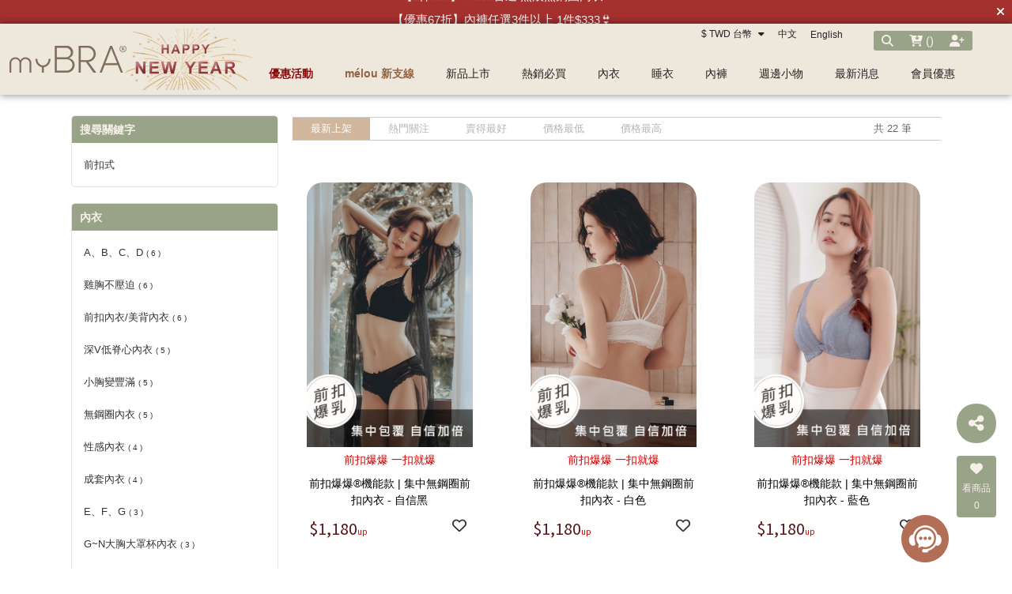

--- FILE ---
content_type: text/html; charset=utf-8
request_url: https://www.my-bras.com/product_search?product_keyword=%E5%89%8D%E6%89%A3%E5%BC%8F&tags_type=0
body_size: 107431
content:
<!DOCTYPE HTML>
<html lang="zh-TW">
<head>
<title>【前扣式】搜尋結果 | myBRA 最懂妳的內衣品牌</title>
<meta name="title" content="【前扣式】搜尋結果 | myBRA 最懂妳的內衣品牌">
<meta name="subject" content="【前扣式】搜尋結果 | myBRA 最懂妳的內衣品牌">
<meta name="description" content="有3124人在myBRA搜尋前扣式關鍵字共有143筆商品，想知道更多有關前扣式系列商品，快上myBRA">
<meta name="Keywords" content="subrosa,前扣,259121,24922,紅色,25912,25913,25914,25915,239031,200061,200111,平口,22901,250020,睡衣,25027,26002,26003,無鋼圈,哺乳內衣,慾望波本,軟鋼圈,哺乳,法式 台灣製,25027,丁字褲">
<meta name="author" content="myBRA 最懂妳的內衣品牌">
<meta name="referrer" content="no-referrer-when-downgrade">
<meta name="google-site-verification" content="pBZKzkQqfu1F_9VuL3Qvi2iLkkeYvxXRD4Ec01LJwsg" />

<meta itemprop="productID" content=""/>
<meta itemprop="price" content=""/>

<meta name="viewport" content="width=device-width, initial-scale=1.0">
<meta name="csrf-token" content="8b98b0bcb61264664dc50287a7ea073c1054868a3552cb321438b3202847ba8e">
<meta http-equiv="content-type" content="text/html; charset=utf-8" />
<meta http-equiv="content-language" content="zh-TW" />
<meta property="fb:app_id" content="335356766802465" />
<meta property="og:title" content="【前扣式】搜尋結果 | myBRA 最懂妳的內衣品牌" />
<meta property="og:description" content="有3124人在myBRA搜尋前扣式關鍵字共有143筆商品，想知道更多有關前扣式系列商品，快上myBRA" />
<meta property="og:url" content="https://www.my-bras.com/product_search?product_keyword=%E5%89%8D%E6%89%A3%E5%BC%8F&tags_type=0" />
<meta property="og:image" content="https://fs2.my-bras.com/upload/ftp/00_Product/22901-FB.jpg" />
<meta property="og:image:width" content="1200" />
<meta property="og:image:height" content="630" />
<meta property="og:type" content="product" />
<!--<meta http-equiv="X-UA-Compatible" content="IE=EmulateIE11" />-->
<base href="https://www.my-bras.com/">
<link rel="image_src" type="image/jpeg" href="https://fs2.my-bras.com/upload/ftp/00_Product/22901-FB.jpg" />
	<link rel="canonical" href="https://www.my-bras.com/product_search?product_keyword=%E5%89%8D%E6%89%A3%E5%BC%8F&tags_type=0">
	<link rel="shortcut icon" href="https://fs2.my-bras.com/upload/mybra/website_info/pic_favicon_1.png?1762999171">

<link href="https://cdn.matrixec.com/fs/all/css/default_style_pc.css?1768533827" rel="stylesheet" type="text/css" >

<!-- 網站基本css -->
<link id="website_pc_css" href="https://cdn.matrixec.com/fs/all/css/ap_pc.css?1768533827" rel="stylesheet" type="text/css" >

<!-- master menu -->
<link href="https://cdn.matrixec.com/fs/all/css/master_menu.css?1768533827" rel="stylesheet" type="text/css">
<!-- 動態內容模組css -->
<link id="dynamic_pc_css" href="https://cdn.matrixec.com/fs/all/css/content_module.css?1768533827" rel="stylesheet" type="text/css" >






<!-- 強制css -->
<link href="https://cdn.matrixec.com/fs/all/css/init_constraint.css?1768533827" rel="stylesheet" >

		<!-- fontawesome 6.0 --> 
		<link href="https://cdn.matrixec.com/js/fontawesome_free_6.2.0/css/all.css" rel="stylesheet">
		<link rel="stylesheet" href="https://cdn.matrixec.com/js/jquery.bxslider_4.2.12.min.css" type="text/css" />
		<link rel="stylesheet" href="https://cdn.matrixec.com/js/carousel.css" type="text/css" />
		<link rel="stylesheet" href="https://cdn.matrixec.com/js/sortable.min.css" type="text/css" />
		<link rel="stylesheet" href="https://cdn.matrixec.com/fs/all/slick-1.8.1/slick.css?1768533827">
		<link rel="stylesheet" href="https://cdn.matrixec.com/fs/all/slick-1.8.1/slick-theme.css?1768533827">
		<link rel="stylesheet" href="https://cdn.jsdelivr.net/npm/@fancyapps/ui@4.0/dist/fancybox.css"/>
		<!-- <link rel="stylesheet" href="https://cdn.jsdelivr.net/npm/@fancyapps/ui@5.0/dist/fancybox/fancybox.css"/> -->

		<link rel="stylesheet" href="https://cdn.jsdelivr.net/npm/swiper@10/swiper-bundle.min.css" />
		<link rel="stylesheet" href="https://cdn.matrixec.com/fs/all/sweetalert2/sweetalert2.min.css" >
				
					<link rel="stylesheet" href="https://cdn.matrixec.com/js/jquery-ui_1.12.1.css">
			<script language="javascript" src="https://cdn.matrixec.com/js/jquery_1.12.4.min.js"></script>
			<script src="https://cdn.matrixec.com/js/jquery-ui_1.12.1.min.js"></script>
					<script language="javascript" src="https://cdn.matrixec.com/js/jquery.lazyload_1.9.1.min.js"></script>
		<script language="javascript" src="https://cdn.matrixec.com/js/placeholders_3.0.2.min.js" async></script>
		<script language="javascript" src="https://cdn.matrixec.com/js/skrollr_0.6.30.min.js" async></script>
		<script language="javascript" src="https://cdn.matrixec.com/js/carousel.js?1769766887" async></script>
		<script language="javascript" src="https://cdn.matrixec.com/js/jquery.bxslider_4.2.12.min.js"></script>
		<script language="javascript" src="https://cdn.matrixec.com/js/jquery.cookie_1.4.1.min.js" async></script>

		<!-- 輪播 -->
		<script src="https://cdn.matrixec.com/fs/all/slick-1.8.1/slick.js"></script>

		<!-- 複製 -->
		<script src="https://cdn.matrixec.com/js/clipboard.min.js"></script>

		<!-- 拖曳 -->
		<script src="https://cdn.matrixec.com/js/sortable.min.js"></script>

		<!-- 瀑布流插件 -->
		<script src="https://cdn.matrixec.com/js/Masonry_v4.2.2.js"></script>

		<!-- 圖片懶載入 -->
		<script src="https://cdn.matrixec.com/js/imagesloaded_v5.0.0.js"></script>

		<!-- 燈箱 -->
		<script src="https://cdn.jsdelivr.net/npm/@fancyapps/ui@4.0/dist/fancybox.umd.js"></script>  
		<!-- <script src="https://cdn.jsdelivr.net/npm/@fancyapps/ui@5.0/dist/fancybox/fancybox.umd.js"></script> -->

		<!-- 複製按鈕插件 -->
		<script src="https://cdn.jsdelivr.net/npm/clipboard@2.0.10/dist/clipboard.min.js"></script>

		<!-- sweetalert2 -->
		<script language="javascript" src="https://cdn.matrixec.com/js/sweetalert2/sweetalert2.all.min.js"></script>
		    


	

<script language="javascript">
	//網站初始全域js資料
	var website_init = 
		{
			"website_title" : "【前扣式】搜尋結果 | myBRA 最懂妳的內衣品牌",
			"member_ID_type" : 3		}
	//console.log(website_init);

	var cursorX;
	var cursorY;

</script>

<script language="javascript" src="https://cdn.matrixec.com/js/default.js?1769766887"></script>
<script language="javascript" src="https://cdn.matrixec.com/js/header.js?1769766887"></script>
<style id="design_setting_css_variables">
    :root {
        --ds_standard_color:#000;
        --ds_standard_bg_color:#fff;
    
            --ds_product_promotion_color: #990000;
        
            --ds_product_CTA_color: #ffffff;
        
            --ds_product_CTA_color_hover: #ffffff;
        
            --ds_product_CTA_bg_color: #990000;
        
            --ds_product_CTA_bg_color_hover: #990000;
        
            --ds_product_detail_name_size: 48px;
        
            --ds_product_detail_promotion_word_size: 18px;
        
            --ds_product_detail_standard_name_size: 20px;
        
            --ds_product_detail_add_to_cart_size: 24px;
        
            --ds_product_detail_buy_notice_bg_size: 18px;
        }</style>

<style id="design_setting">
    
    body .ad_product_a6 .a6_slider .a6_list_item .to_know a,
    body .ad_product_a6 .a6_slider .a6_list_item .price .activity_price,
    body .ad_product_a6 .a6_slider .a6_list_item .promote,
    body .ad_product_a6 .a6_slider .a6_list_item .to_know:hover a,
    body .ad_product_b2 .b2_slider .b2_list_item .to_know a,
    body .ad_product_b2 .b2_slider .b2_list_item .price .activity_price,
    body .ad_product_b2 .b2_slider .b2_list_item .promote,
    .footer_menu_outside div.add_cart_box div.add_button
    {
        color: inherit;
    }
    body .ad_product_a6 .a6_slider .a6_list_item .a6_item_pic .activity_name,
    body .ad_product_b2 .b2_slider .b2_list_item .b2_item_pic .activity_name,
    .footer_menu_outside div.add_cart_box div.add_button
    {
        background-color: inherit;
    }
    
		.column_list_big_side_2_outside div.text div.caption,
		.column_list_big_side_1_outside div.caption,
        .column_list_big_side_2x2_header_outside div.caption,
        .column_list_big_side_2x2_item_outside div.content_bolck div.content,
        .category_list_table td.product_item div.shopping_context,
        .category_list_table td.product_item div.shopping_context:hover,
        .category_list_table td.product_item div.product_price,
        .category_list_table td.product_item div.activity_name,
        .big_side_category_half_1b5s .ds_main_color .clear>div,
        .big_side_all_category_top3_caption,
        .big_side_all_category_top3_box div.item_inside div.caption a,
        .big_side_publicize_column div.big_side_publicize_column_header,
        .big_side_category_half_1b5s .ds_standard_color>div,
        body .ad_product_b2 .b2_slider .b2_list_item .promote,
        .group_product_relation_module_outside_box div.product_price,
        .group_product_relation_module_caption_txt,
        .group_product_relation_module_outside_box div.product_name a,
        .tag_caption .tag_caption_li i,
        .ad_product_a5_module_outside_box div.product_name a,
        .ad_product_a5_module_caption_txt,
        .ad_product_a5_module_caption_txt span,
        .ad_prodcut_b1 div.header_caption a,
        .ad_prodcut_b1 div.header_caption a span,
        body .ad_product_a6 .a6_slider .a6_list_item .to_know a,
        body .ad_product_a6 .a6_slider .a6_list_item .price .activity_price,
        body .product_detail_plus_product .plus_product_content .plus_product_content_wrap .plus_product_content_slide .plus_product_item .plus_product_price .plus_price_activity,
        body .ad_product_b2 .b2_slider .b2_list_item .b2_item_pic .activity_name,
        body .ad_product_b2 .b2_slider .b2_list_item .price .activity_price,
        .ad_product_a5_module_outside_box div.product_price,
        .follow_chart_outside div.header_outside div.header_caption,
        .order_total_price,
        .product_view_record_button,
        .product_item_outside_box div.product_price,
        .product_item_outside_box div.shopping_context,
        .product_item_outside_box div.product_name,
        .product_comment_outside div.product_comment_caption,
        .product_rank_slide_outside_box div.product_name,
        .product_rank_slide_outside_box div.product_name a,
        .product_rank_slide_outside_box div.product_price,
        .product_rank_slide_outside_box div.tag_div span.tag_name,
        .product_detail td.sale_price div.sale_price_unit,
        .product_detail td.sale_price div.sale_price_value,
        .product_detail_standard_title,
        .product_list_dynamic_item div.product_name a,
        .product_list_dynamic_item div.product_price,
        .product_list_dynamic_item div.promotion_word a,
        .plus_product_relation_slide_outside_box span.plus_price,
        .product_detail td.promotion_word div.product_promotion_word,
        .category_list_table td.product_item div.product_name a,
        .plus_product_relation_slide_module_caption_txt,
        .hot_keyword_outside div.hot_keyword_caption,
        .hot_keyword_outside div.hot_keyword_list div.this_item,
        .hot_keyword_outside div.hot_keyword_list div.this_item a,
        .tabe_pps_html td.left_title div.title_caption,
        .ds_product_caption_color a,
        .span_button_green,
        .product_detail td.sale_price div.sale_price_caption,
        .div_big_side_product_menu_outside div.left_inside_parent a,
        .footer_menu_outside div.add_cart_box div.add_button,
        body .ad_product_a6 .a6_slider .a6_list_item .promote,
        .website_faq_list_item_outsite div.caption
		{
			color: inherit !important;
		}
        .div_page_outside span.sel_page a{
            font-weight:bold;
        }
        .div_product_directory{
            overflow:hidden;
        }
        .category_sort_table td.item{
            color: #666666;
        }

        .div_small_side_menu_list ul li.menu_level_1{
            padding-left: 10px;
        }

        .product_detail_car_box,
        body .ad_product_a6 .a6_slider .a6_list_item .to_know:hover,
        body .ad_product_a6 .a6_slider .a6_list_item .a6_item_pic .activity_name,
        body .ad_product_b2 .b2_slider .b2_list_item .b2_item_pic .activity_name,
        .big_side_publicize_column div.big_side_publicize_column_header,
        .ad_product_a5_module_caption_txt span,
        .category_list_table td.product_item div.shopping_context,
        .category_list_table td.product_item div.shopping_context:hover,
        .category_list_table td.product_item div.activity_name,
        fieldset div.selected,
        .product_view_record_button,
        .product_item_outside_box div.shopping_context,
        .plus_product_relation_slide_module_caption_txt span,
        .product_detail_car_box,
        .hot_keyword_outside div.hot_keyword_caption,
        .hot_keyword_outside div.hot_keyword_list div.this_item,
        .span_button_green,
        .div_big_side_product_menu_outside div.left_inside_parent a,
        .footer_menu_outside div.add_cart_box div.add_button,
        .website_faq_list_item_outsite div.caption
        {
            background-color: inherit !important;
        }

        .product_view_record_button,
        .span_button,
        .span_button_green:hover,
        .span_button_green,
        .ds_btn_standard,
        .div_product_directory ul li.list_selected
        {
            background-image: unset !important;
        }

        .group_product_relation_module_outside_box div.product_name a,
        .product_list_dynamic_item div.product_name a,
        body .ad_product_a6 .a6_slider .a6_list_item .price .activity_price,
        body .ad_product_b2 .b2_slider .b2_list_item .price .activity_price,
        .product_item_outside_box div.product_price,
        .product_list_dynamic_item div.product_price
        {
            font-size: inherit !important;
        }

        .ad_product_a5_module_caption_txt,
        .ad_product_a6 .a6_title.txt,
        .ad_product_a2 .module_header_caption,
        .ad_prodcut_b1 div.header_caption,
        .big_side_category_half_1b5s .ds_main_color .clear,
        .big_side_all_category_top3_caption,
        .big_side_all_category_top3_box div.item_inside div.caption,
        .column_list_big_side_2x2_header_outside,
        .column_hot_header,
        .follow_chart_outside div.header_outside,
        .product_comment_outside div.product_comment_caption,
        .plus_product_relation_slide_module_caption_txt,
        .group_product_relation_module_caption_txt,
        .module_header_caption,
        .div_small_side_menu_list ul li.menu_level_1
        {
            border-bottom: 1px solid !important;
        }

        .table_shopping_car td.left_title,
        .table_shopping_car td.left_space
        {
            border-right: 3px solid !important;
        }

        .table_shopping_car td.left_title div.arrow
        {
            border-right:8px solid !important;
        }

        .product_rank_slide_outside_box 
        {
            border-top: 1px solid !important;
        }

        .group_product_relation_module_caption_txt
        {
            padding-left: 2% !important;
        }

        .span_button,
        .span_button:hover,
        .div_small_side_menu_list div.memu_title,
        .category_sort_table
        {
            border: unset !important;
        }
        .product_view_record_button{
            border: 1px solid;
        }
        .div_product_directory ul,
        .div_product_directory ul li,
        .div_product_directory ul li.list_selected,
        .website_faq_list_item_outsite div.caption
        {
            margin: 0 !important;
        }
        .div_product_directory ul li.title {
            margin: 0 0 10px 0 !important;
        }
        .website_faq_list_item_outsite .ds_main_bg_color {
            margin: 15px;
            border-radius: 5px;
        }

        .div_product_directory ul li.title
        {
            padding-left: 15px;
        }

        .div_product_directory ul li.title
        {
            border-radius: 5px 5px 0 0 !important;
        }

        .div_product_directory ul li.list_selected
        {
            border-radius: unset;
        }

        .div_product_directory
        {
            padding-top: 0 !important;
        }

        body .ad_product_a6 .a6_slider .a6_list_item .price .sale_price.slash
        {
            color:#333 !important;
        }

        body .ad_product_a6 .a6_slider .a6_list_item .price .sale_price.slash:after
        {
            color:#333 !important;
        }

        a:link{
            color:inherit;
        }

		body .div_small_side_menu_list ul li.menu_level_2:hover,
        .div_product_directory ul li.list:hover{
            color:#222222;
            background-color:rgba(243, 243, 242, 0.84);
        }

        #id_master_menu #id_master_catalog_expand_wrap .stage > li .ms_catagory_item .ms_catagory_item_wrap {
            color:#80858E;
        }
        
        .ds_standard_color {
            color: #000;
        }
        .ds_standard_bg_color {
            background-color: #fff !important;
        }
	
        body .product_list .pd_list .pd_list_item .ds_product_promotion_color,
        .ds_product_promotion_color
        {
            color: #990000;
        }
        .product_detail_block .block_sort .block.add_cart .add_to_cart.ds_product_CTA_color,
        body .product_list .pd_list .pd_list_item .ds_product_CTA_color,
        .ds_product_CTA_color
        {
            color: #ffffff;
        }
        .product_detail_block .block_sort .block.add_cart .add_to_cart.ds_product_CTA_color:hover,
        body .product_list .pd_list .pd_list_item .ds_product_CTA_color:hover,
        .ds_product_CTA_color:hover
        {
            color: #ffffff;
        }
        .product_detail_block .block_sort .block.add_cart .add_to_cart.ds_product_CTA_bg_color,
        body .product_list .pd_list .pd_list_item .ds_product_CTA_bg_color,
        .ds_product_CTA_bg_color
        {
            background-color: #990000;
        }
        .product_detail_block .block_sort .block.add_cart .add_to_cart.ds_product_CTA_bg_color:hover,
        body .product_list .pd_list .pd_list_item .ds_product_CTA_bg_color:hover,
        .ds_product_CTA_bg_color:hover
        {
            background-color: #990000;
        }
        body .variable_product_detail .product_detail_block .block_sort .block.name .name_ct, body .popup_standard_select_wrap .product_detail_block .block_sort .block.name .name_ct {
            font-size: 48px;
        }
        body .variable_product_detail .product_detail_block .block_sort .block.price .price_wrap span.activity, body .popup_standard_select_wrap .product_detail_block .block_sort .block.price .price_wrap span.activity{
            color: #;
        }
        
        body .variable_product_detail .product_detail_block .block_sort .block.promotion_word, body .popup_standard_select_wrap .product_detail_block .block_sort .block.promotion_word {
            font-size: 18px;
        }
        body .variable_product_detail .product_detail_block .block_sort .block.standard_list_info .single_level ul.list .item .info .name, body .popup_standard_select_wrap .product_detail_block .block_sort .block.standard_list_info .single_level ul.list .item .info .name {
            font-size: 20px;
        }
        body .variable_product_detail .product_detail_block .block_sort .block.quantity .contain_wrap .add_to_cart, body .popup_standard_select_wrap .product_detail_block .block_sort .block.quantity .contain_wrap .add_to_cart {
            font-size: 24px;
        }
        body .variable_product_detail .product_detail_block .block_sort .block .notice, body .popup_standard_select_wrap .product_detail_block .block_sort .block .notice {
            font-size: 18px;
        }
        body .footer_cus_btn .cus_btn.defualt{
            background-color: #B26E57;
        }
        </style>

<style id="custom_style">
    body {
margin : 0px;
padding: 0px;
text-align: center;
background-color:#FFFFFF ;
background-repeat: repeat-x;
font-family: "微軟正黑體","新細明體", Verdana,Arial, Helvetica, sans-serif;
}

/*會員卡----------------------*/
body .member_card .card .company_name{
display:none
}

body .member_card .card .member_level{
top: 25% !important;
left: 9% !important;
}td, th {
font-size : 100%;
font-family: "微軟正黑體","新細明體", Verdana,Arial, Helvetica, sans-serif;
line-height: 20px;
}form {
margin: 0px;
}
ul{
margin:0px;
padding:0px;
line-height: normal;
vertical-align:middle;
}
li{
margin:5px 0 5px 15px;
padding:0px;
text-align:left;
}a:link,a:visited,a:active {
color:#000000;
font-size:100%;
text-decoration:none;
font-family: "微軟正黑體","新細明體", Verdana,Arial, Helvetica, sans-serif;
}
a:hover {
color:#707070;
font-size:100%;
text-decoration:none;
font-family: "微軟正黑體","新細明體", Verdana,Arial, Helvetica, sans-serif;
}/* 如果裝置寬度 <= 1279px  */
@media screen and (max-device-width: 1279px){
.div_body{
width: 100%;
border: 0px solid #FF0000;
margin: 0px auto;
font-family:'微軟正黑體', Verdana, Arial, sans-serif;
}
.full_block{
width: 980px;
padding: 0px;
margin:0px auto 10px auto;
}

.div_header_bg{
background:#E8D5D6;
}
.div_header{
width: 100%;
border-top: 0px solid #003066;
border-collapse: collapse;
padding: 0px;
margin:0px auto;
/*color:#000;*/
color:#fff;
}
.table_header{
width: 980px;
border: 0px solid #000000;
border-collapse: collapse;
padding: 0px;
margin:0px auto;
}
.div_sky{
/*width: 980px;*/
border: 0px solid #000000;
border-collapse: collapse;
/*padding: 10px 0;*/
padding: 0px 0;
margin:0px auto;
background: #FFF;
width:100%;
}
.table_sky{
width: 980px;
border: 0px solid #000000;
border-collapse: collapse;
padding: 0px;
margin:0px auto;
}

.div_top{
width: 100%;
border-top:1px solid #E3E3E3;
border-bottom:1px solid #E3E3E3;
border-collapse: collapse;
padding: 0px;
margin:0px auto 0px auto;
background:#FFF;
}
.table_top{
width: 980px;
border: 0px solid #000000;
border-collapse: collapse;
padding: 0px;
margin:0px auto;
}
.ad_full_down_tag{
width:980px;
margin:0px auto 60px auto;
padding:0px;
}

.slide-pager img { 
width:45px;
margin:4px; 
}
.slide-pager span{height:40px;line-height:40px;font-size: 13px !important;letter-spacing: 1px;}
.slide-pager a{
border-color:#E2CBD1 !important;
}
.slide-pager a:hover{background:#EFE2E6 !important}
.slide-pager a.active{background:#E2CBD1 !important}

.ad_full_single{
width:980px;
margin:0px auto 0px auto;
padding:0px 0 0px 0;
}
.column_fb_with_column{
float:left;
width:600px;
}
.product_component_image{
float:left;
width:200px;
text-align:center;
line-height:80px;
/*background-image:url('');*/
background-repeat:no-repeat;
background-position:center;
}
.div_middle_box{
width:980px;
margin:0px auto 0px auto;
}
.website_content_copyright_top{
width:980px;
margin:50px auto 0px auto;
background-color:#f1f1f1;
}
.footer_copyright_outside{
width:100%;		
/*width:980px;*/
margin:0px auto 0px auto;
}
.footer_copyright{
/*width:980px;*/
 width:100%;
margin:0px auto;
}

}


@media screen and (min-device-width: 1280px) and (max-device-width: 1340px) {
.div_body{
width: 100%;
border: 0px solid #FF0000;
margin: 0px auto;
font-family:'微軟正黑體', Verdana, Arial, sans-serif;
}
.full_block{
width: 1100px;
padding: 0px;
margin:0px auto 20px auto;
}

.div_header_bg{
background:#E8D5D6; 
}
.div_header{
width: 100%;
border-top: 0px solid #003066;
border-collapse: collapse;
padding: 0px;
margin:0px auto;
color:#fff;
}
.table_header{
width: 1100px;
border: 0px solid #000000;
border-collapse: collapse;
padding: 0px;
margin:0px auto;              
}
.div_sky{
/*width: 1100px;*/
border: 0px solid #000000;
border-collapse: collapse;
/*padding: 10px 0;*/
padding: 0px 0;
margin:0px auto;
background: #FFF;
width:100%;
}
.table_sky{
width: 1100px;
border: 0px solid #000000;
border-collapse: collapse;
padding: 0px;
margin:0px auto;
}
.div_top{
width: 100%;
border-top:1px solid #E3E3E3;
border-bottom:1px solid #E3E3E3;
border-collapse: collapse;
padding: 0px;
margin:0px auto 0px auto;
background:#FFF;
}
.table_top{
width: 1100px;
border: 0px solid #000000;
border-collapse: collapse;
padding: 0px;
margin:0px auto;
}
.ad_full_down_tag{
width:1100px;
margin:0px auto 70px auto;
padding:0px;
}
.slide-pager img { 
width:60px;
margin:4px; 
}
.slide-pager span{height:40px;line-height:40px;font-size: 13px !important;letter-spacing: 1px;}
.slide-pager a{border-color:#E2CBD1 !important}
.slide-pager a:hover{background:#EFE2E6 !important}
.slide-pager a.active{background:#E2CBD1 !important}

.ad_full_single{
width:1100px;
margin:0px auto 0px auto;
padding:0px 0 0px 0;
}
	
.column_fb_with_column{
float:left;
width:720px;
}
.product_component_image{
float:left;
width:320px;
text-align:center;
line-height:80px;
/*background-image:url('');*/
background-repeat:no-repeat;
background-position:center;
}
.div_middle_box{
width:1100px;
margin:0px auto 0px auto;
}
.website_content_copyright_top{
width:1100px;
margin:50px auto 0px auto;
background-color:#f1f1f1;
}
.footer_copyright_outside{
width:100%;
/*width:1100px;*/
margin:0px auto 0px auto;
}
.footer_copyright{
 width:100%;
/*width:1100px;*/
margin:0px auto;
}

}

/* 如果裝置寬度 >= 1341px */
@media screen and (min-device-width: 1341px){
.div_body{
width: 100%;
border: 0px solid #FF0000;
margin: 0px auto;
font-family:'微軟正黑體', Verdana, Arial, sans-serif;
}
.full_block{
width: 1180px;
padding: 0px;
margin:0px auto 20px auto;
}

.full_block input{
height:24px;
line-height:24px;
font-size:95%;
padding:3px 10px;
color:#333;
}

.div_header_bg{
background:#E8D5D6;  
}
.div_header{
width: 100%;
border-collapse: collapse;
padding: 0px;
margin:0px auto;
text-align:center;
color:#fff;
}
.table_header{
width: 1180px;
border: 0px solid #FF0000;
border-collapse: collapse;
padding: 0px;
margin:0px auto;
}
.div_sky{
/*width: 1180px;*/
border: 0px solid #000000;
border-collapse: collapse;
/*padding: 10px 0;*/
padding: 0px 0;
margin:0px auto;
background: #FFF;
width:100%;
}
.table_sky{
width: 1180px;
border: 0px solid #000000;
border-collapse: collapse;
padding: 0px;
margin:0px auto;
}
.div_top{
width: 100%;
border-top:1px solid #E3E3E3;
border-bottom:1px solid #E3E3E3;
border-collapse: collapse;
padding: 0px;
margin:0px auto 0px auto;
background:#FFF;
}
.table_top{
width: 1180px;
border: 0px solid #000000;
border-collapse: collapse;
padding: 0px;
margin:0px auto;
}
.ad_full_down_tag{
width:1180px;
margin:0px auto 70px auto;
padding:0px;
}

.slide-pager img { 
width:60px;
margin:4px; 
}
.slide-pager span{height:40px;line-height:40px;font-size: 13px !important;letter-spacing: 1px;}
.slide-pager a{border-color:#E2CBD1 !important}
.slide-pager a:hover{background:#EFE2E6 !important}
.slide-pager a.active{background:#E2CBD1 !important}

.ad_full_single{
width:1180px;
margin:0px auto 0px auto;
padding:0px 0 0px 0;
}
.column_fb_with_column{
float:left;
width:800px;
}
.product_component_image{
float:left;
width:380px;
text-align:center;
line-height:80px;
/*background-image:url('');*/
background-repeat:no-repeat;
background-position:center;
}
.div_middle_box{
width:1180px;
margin:0px auto 0px auto;
}

body .column_content_overflow {
  width: 1200px !important;
}

body .column_content_top{
width: 100% !important;
margin:1.5% auto !important;
}

body .column_content_top .left {
  width: 0% !important;
  margin-right: 0% !important;
}
body .column_content_top .right .info {
margin-top: 0.5vw !important;
font-size: 0.75em !important;
color: #bbb !important;
}

body .column_content_top .right .des{
font-size: 0.8em !important;
display:none !important;
}

body .column_content_top .right .info .date{
margin-bottom: 0% !important;
}

.div_middle_box .clear{
clear:both;
}

.div_middle_box span.ds_btn_standard{
border: 0px solid #019bdb !important;
background-color: #d1ab86 !important;
color:#f9f2e6 !important;
}

.div_middle_box span.ds_btn_standard:hover {
background-color:#d1ab86 !important;
color: #fff !important;
}

.div_body div.content_module_wrap .content_module_inner{
width: 1180px !important;
margin: 0 auto;
}
.div_body div.content_module_wrap{
padding:1% 0% 3% 0%;
}

.content_module_wrap .content_module_inner .cm_pic:hover .cm_img {
  transform: scale(1) !important;
}


/*專欄文章for動態內容模組--------------------------------------------------*/
body .column_content_overflow .div_middle_right div.content_module_wrap .content_module_inner {
width: 100% !important;
text-align:left;
 }

.content_module_wrap{
font-family:'微軟正黑體', Verdana, Arial, sans-serif !important;
}

.content_module_wrap img {
display:inline-block !important;
}

.content_module_wrap .content_module_inner{
padding-bottom:0em;
border-bottom:0px solid #ddd;
line-height:2em;
font-size:95%;
text-align:left;
}
.content_module_wrap .content_module_inner p{
text-align:left;
margin:5px 0 30px 0;
}
.content_module_wrap .content_module_inner span.image{
max-width: 100%;
margin: 20px 0 25px 0;
display: block;
text-align:left
}

.content_module_wrap .content_module_inner span.image span{
display:inline-block
}

.content_module_wrap .content_module_inner span.image span.source{
font-size:13px;color:#666
}

.content_module_wrap .content_module_inner .slick-slider .slick-prev, 
.content_module_wrap .content_module_inner .slick-slider .slick-next{
display: none !important;
}

.slide_show_standard .container .item a .cm_pic .cm_img img {
-o-object-fit: fill !important;
  object-fit: fill !important;
}

body .column_content_overflow .div_middle_left{
margin: 0px 1% 0 !important;
}

body .breadcrumb{
padding: 10px 0% 5px 0 !important;
}

body .column_content_top .right .caption{
margin:0vw 0.2vw !important;
}

body .column_content_top .right .caption h1{
font-weight:700;  
font-size: 0.8em;
color:#AA6C4F;
}

body .column_content_overflow .div_middle_right{
width: calc(100% - 2% - 300px) !important;
text-align:left !important;
margin-top:10px
}

body .column_content_overflow .content_module_wrap.overflow{
padding: 0 0 0 1% !important;
}

.content_module_wrap .content_module_inner .seo00{
display:inline-block;
text-align:left;
}

.content_module_wrap .content_module_inner .seo01{
margin:10px 0 50px 0;
text-align:left;
width:100%;
}

.content_module_wrap .content_module_inner .seo01 ul{
margin:0;
padding:0 0 0 10px}

.content_module_wrap .content_module_inner .seo01 li{
list-style:square;
line-height:190%;
margin:0 0 0 10px;
}

.content_module_wrap .content_module_inner .seo02{
margin:10px 0 50px 0;
text-align:left;
}

.content_module_wrap .content_module_inner .seo02 ul{
margin:0;
padding:0 0 0 10px}

.content_module_wrap .content_module_inner .seo02 li{
list-style:decimal;
line-height:190%;
margin:0 0 0 10px;
}

.content_module_wrap .content_module_inner .seo03{
margin:10px 0 50px 0;
text-align:center}

.content_module_wrap .content_module_inner .seo04{
margin:10px 0 50px 0;
text-align:left;
width:100%;
}

.content_module_wrap .content_module_inner .seo04 ul{
margin:0;
padding:0 0 0 0px}

.content_module_wrap .content_module_inner .seo04 li{
list-style:none;
line-height:190%;
margin:0 0 0 0px;
}

.content_module_wrap .content_module_inner .seo04-1 ul{
margin:0;
padding:0 0 0px 0px}

.content_module_wrap .content_module_inner .seo04-1 li{
list-style:none;
line-height:190%;
margin:0 0 0 0px;
padding:0 0 0 0px
}

.content_module_wrap .content_module_inner .seo04-2 ul{
margin:0;
padding:0 0 0px 0px}

.content_module_wrap .content_module_inner .seo04-2 li{
list-style:none;
line-height:190%;
margin:0 0 0 20px;
padding:0 0 0 0px
}

.content_module_wrap .content_module_inner .seo05{
margin:10px 0 50px 0;
text-align:left;
}

.content_module_wrap .content_module_inner .seo05 ul{
margin:0;
padding:0 0 0 0px}

.content_module_wrap .content_module_inner .seo05 li{
list-style:none;
line-height:190%;
margin:0 0 0 0px;
}
/*.content_module_wrap .content_module_inner .seo05 li::before {content: "➤ "; color:#894141}*/

.content_module_wrap .content_module_inner h1{
color:#B48995;
font-size:130%;
line-height:180%;
font-weight:bold;
margin:20px 0 0 0;
text-align:left;
}

.content_module_wrap .content_module_inner h2{
color:#666;
font-size:120%;
line-height:180%;
font-weight:bold;
margin:0;
text-align:left;
}

.content_module_wrap .content_module_inner h3{
color:#516A99;
font-size:105%;
line-height:180%;
font-weight:bold;
margin:10px 0 0px 0;
text-align:left;
}

.content_module_wrap .content_module_inner h4{
color:#333;
font-size:105%;
line-height:180%;
margin:0;
text-align:left;
}

.content_module_wrap .content_module_inner div.c-block01 {
border:1px solid #888;
background:#888;
color:#fff;
padding:5px 2%;
font-size:20px;
letter-spacing:1px;
width:96%;
text-align:center;
}
.content_module_wrap .content_module_inner div.c-block02 {
border:1px solid #ccc;padding:10px 2%;display:inline-block;width:96%;margin-bottom:15px;text-align:center
}
.content_module_wrap .content_module_inner div.c-block02-left{float:left;margin:0px 1% 10px 0;width:auto;}
.content_module_wrap .content_module_inner div.c-block02 img{max-width:100%;}
.content_module_wrap .content_module_inner div.c-block02-right{margin:1% 0 1% 0px;text-align:left}
.content_module_wrap .content_module_inner div.clear{clear:both;margin:0;paddind:0}

.content_module_wrap .content_module_inner .column_content_video{
margin:20px auto 40px auto;
text-align:center;
position: relative;
padding-bottom: 56.25%;
padding-top: 30px;
height: 0;
overflow: hidden;
width:100%;
}
.content_module_wrap .content_module_inner .column_content_video iframe,
.content_module_wrap .content_module_inner .column_content_video object,
.content_module_wrap .content_module_inner .column_content_video embed{
position: absolute;
top: 0;
left: 0;
width: 100%;
height: 100%;
}

.content_module_wrap .content_module_inner .col-hashtag{
margin:10px 0 50px 0;
text-align:left;
font-size:90%;
line-height:180%;
}
.content_module_wrap .content_module_inner .col-hashtag a{
text-decoration:none;
color:#333 !important;
}
.content_module_wrap .content_module_inner .col-hashtag a:hover{
text-decoration:none;
color:#222 !important;
}

.content_module_wrap .content_module_inner .col-hashtag span.tagx{
padding:3px 11px;
background:#EEDAD9;
display:inline-block;
margin-right:8px;
margin-bottom:10px;
border-radius:3px;
}

.seo02 table.spec_tb2{
border-top:1px solid #555;
border-bottom:1px solid #555;
border-right:1px solid #555;
border-left:1px solid #555;
font-size:100%;
line-height:150%;
}
.seo02 table.spec_tb2 td.sizebg{
padding:0px 0px;
text-align:center;
font-weight:bold;
font-size:110%;
}
.seo02 table.spec_tb2 td.sizebg a{
padding:0px 10px;
text-align:center;
display:inline-block;
height:50px;
line-height:50px;
background:#F5E0DC;
width:100%;
}
.seo02 table.spec_tb2 td.sizebg a:hover{
text-align:center;
display:inline-block;
height:50px;
line-height:50px;
background:#EFCEC5;
width:100%;
}

.animg {
display:block;
}
.animg-m {
display:none;
}



/*關於myBRA--------------------------------------------------*/
.div_middle_box div.about-x{
  background:#fff;
  max-width: 980px;
  margin:0 auto 50px auto;
  font-family:'微軟正黑體','黑體',Verdana, Arial;
  font-size:100%;
  line-height:180%;
}

.about-x .about-img{width:100%;}

.div_middle_box .text-a {
	font-family:"微軟正黑體";
	font-size:95%;
	line-height:205%;letter-spacing:1px;
	color:#000;
margin-top:30px;
}
.div_middle_box .text-a a {
	font-family:"微軟正黑體";
	font-size:95%;
	line-height:200%;
	color:#000;
	text-decoration:none;
}
.div_middle_box .text-a h1 {
font-size:20px;
font-weight:800;
padding:2px 0;
border-bottom:#BBBBBB 1px solid;
color:#AA6C4F;
margin-bottom:10px;
}
.div_middle_box .text-a h2 {
font-size:120%;
line-height:100%;
font-weight:800;
margin:0 0 0px 0;
letter-spacing:1px;
text-align:left
}
.div_middle_box .text-a p {
	padding:0 0 25px 0;
}
.div_middle_box .text-a-left {
	float:left;
	width:20%;
}
.div_middle_box .text-a-right {
	float:right;
	width:80%;
	margin-bottom:20px
}

.div_middle_box .about-btn {width:100%;text-align:center;}
.div_middle_box .about-btn a{
text-align:center;
font-size:110%;
line-height:180%;
text-decoration:none;
color:#fff;
border-radius:2px;
background:#bf8c74;
padding:8px 15px;
display:inline-block;
width:auto;
margin:0px auto;
letter-spacing:1px	
}

.div_middle_box .about-btn a:hover{
background:#AA6C4F;
}

.website_content_copyright_top{
width:1180px;
margin:50px auto 0px auto;
background-color:#f1f1f1;
}
.footer_copyright_outside{
/*width:1180px;*/
 width:100%;
margin:0px auto 0px auto;
}
.footer_copyright{
/*width:1180px;*/
 width:100%;
margin:0px auto 0px auto;
	} 
}

/*以下是頁尾使用的style--------------*/
.text_14px {
	font-size:90%;
}
.text_13px {
	font-size:85%;
}
.text_12px {
	font-size:85%;
}
.f_line {
	border-bottom:1px solid #ccc;
	margin-bottom:12px;
	margin-top:20px;
	color:#333;
	font-size:90%;
	line-height:150%;
	text-align:left;
padding-top:20px
}
.left30px {
line-height:150%;
padding-left:30px
}
.f_line a {
color:#333;
}
.f_line a:hover {
	color:#999;
}
.f_time {
	font-size:12px;
}
.f_follow {
	margin-top:15px;
	display:inline-block;
}
.f_follow a:hover {
	opacity:0.7;
}
.flink4
	{
color:#999;
clear:both;	
width:100%;
font-size:85%;
	}

.f_brand_ai a {color:transparent; margin-top:2px;width:54px; height:27px;background:url(https://fs2.my-bras.com/upload/ftp/00.Web/12.Other/logo_ainia-1.gif) no-repeat; display:block; float:left}
.f_brand_ai a:hover {color:transparent;background:url(https://fs2.my-bras.com/upload/ftp/00.Web/12.Other/logo_ainia-2.gif) no-repeat}
.f_brand_asr a {color:transparent;margin-top:2px;width:74px; height:27px;background:url(https://fs2.my-bras.com/upload/ftp/00.Web/12.Other/logo_ansubrosa-1.gif) no-repeat; display:block; float:left}
.f_brand_asr a:hover {color:transparent;background:url(https://fs2.my-bras.com/upload/ftp/00.Web/12.Other/logo_ansubrosa-2.gif) no-repeat}
.f_brand_na a {color:transparent;margin-top:2px;width:51px; height:27px;background:url(https://fs2.my-bras.com/upload/ftp/00.Web/12.Other/logo_nalla-1.gif) no-repeat; display:block; float:left}
.f_brand_na a:hover {color:transparent;background:url(https://fs2.my-bras.com/upload/ftp/00.Web/12.Other/logo_nalla-2.gif) no-repeat}

.f_brand_am a {color:transparent;margin-top:2px;width:71px; height:27px;background:url(https://fs2.my-bras.com/upload/ftp/00.Web/12.Other/logo_anymore-1.gif) no-repeat; display:block; float:left}
.f_brand_am a:hover {color:transparent;background:url(https://fs2.my-bras.com/upload/ftp/00.Web/12.Other/logo_anymore-2.gif) no-repeat}
.f_brand_dj a {color:transparent;margin-top:2px;width:77px; height:27px;background:url(https://fs2.my-bras.com/upload/ftp/00.Web/12.Other/logo_dj-1.gif) no-repeat; display:block; float:left}
.f_brand_dj a:hover {color:transparent;background:url(https://fs2.my-bras.com/upload/ftp/00.Web/12.Other/logo_dj-2.gif) no-repeat}

.f_line2 {
margin:0px auto 0px auto;
color:#333;
font-size:90%;
line-height:180%;
text-align:left;
max-width:1180px;
word-spacing:3px;
padding:0 0 30px 0;
}

.f_line2 a {
color:#333;
text-decoration:none
}
.f_line2 a:hover {
color:#AA6C4F;
}
.f_line2 td{
vertical-align:top;
line-height:180% !important;
}
.f_line2 span.f_title{
font-weight:bold;
font-size:105%;
color:#733C53;
letter-spacing: 1px;
}
.footer_bg span.flink5{
color:#888;
clear:both;	
width:100%;
font-size:80%;
display:inline-block;
margin-bottom:30px;	
}

.f_brand_ai2 a {color:transparent;margin:0px 0 0 0;width:100%; height:27px;background:url(https://fs2.my-bras.com/upload/ftp/00.Web/12.Other/logo_ainia-1.png) no-repeat; display:block; float:left;}
.f_brand_ai2 a:hover {color:transparent;background:url(https://fs2.my-bras.com/upload/ftp/00.Web/12.Other/logo_ainia-2.png) no-repeat}
.f_brand_asr2 a {color:transparent;margin:2px 0 0 0;width:100%; height:27px;background:url(https://fs2.my-bras.com/upload/ftp/00.Web/12.Other/logo_ansubrosa-1.png) no-repeat; display:block; float:left;width:100%}
.f_brand_asr2 a:hover {color:transparent;background:url(https://fs2.my-bras.com/upload/ftp/00.Web/12.Other/logo_ansubrosa-2.png) no-repeat}
.f_brand_na2 a {color:transparent;margin:2px 0 0 0;width:100%; height:27px;background:url(https://fs2.my-bras.com/upload/ftp/00.Web/12.Other/logo_nalla-1.png) no-repeat; display:block; float:left;width:100%}
.f_brand_na2 a:hover {color:transparent;background:url(https://fs2.my-bras.com/upload/ftp/00.Web/12.Other/logo_nalla-2.png) no-repeat}

.f_brand_am2 a {color:transparent;margin:2px 0 0 0;width:100%;height:27px;background:url(https://fs2.my-bras.com/upload/ftp/00.Web/12.Other/logo_anymore-1.png) no-repeat; display:block; float:left;width:100%}
.f_brand_am2 a:hover {color:transparent;background:url(https://fs2.my-bras.com/upload/ftp/00.Web/12.Other/logo_anymore-2.png) no-repeat}
.f_brand_dj2 a {color:transparent;margin:2px 0 0 0;width:100%; height:27px;background:url(https://fs2.my-bras.com/upload/ftp/00.Web/12.Other/logo_dj-1.png) no-repeat; display:block; float:left}
.f_brand_dj2 a:hover {color:transparent;background:url(https://fs2.my-bras.com/upload/ftp/00.Web/12.Other/logo_dj-2.png) no-repeat}



/*快速找想要-------------------------------------------*/
.bra-bn {width:100%;display:block;text-align:center;margin:0 auto;padding:0;height:250px;}
.bra-bn td{float:left;margin:0;padding:20px 0;}
.bra-bn img{max-width:100%}
.bra-bn a{text-decoration:none; color:#000;}
.bra-bn a:hover{text-decoration:none; color:#900;}

.bra-bn-i{float:left;margin:0;padding:20px 0;}
.bra-bn-i img{width:100%}
.bra-bn-i a{text-decoration:none; color:#000;}
.bra-bn-i a:hover{text-decoration:none; color:#900;}
.bra-bn-i span.tx01{padding:5px 0 0 0;font-size:95%;line-height:30px;height:30px;display:block}
.bra-bn-m{display:none}

@media screen and (max-width: 768px){
.bra-bn{display:none}
.bra-bn-m{display:block}
}

/*首頁-幫妳挑內衣-------------------------------------------*/
.bra-bn-index {width:;display:block;text-align:center;margin:0 auto;padding:0;height:250px;}
.bra-bn-index td{float:left;margin:0;padding:20px 0;}
.bra-bn-index img{max-width:100%}
.bra-bn-index a{text-decoration:none; color:#000;}
.bra-bn-index a:hover{text-decoration:none; color:#900;}

.bra-bn-j{float:left;margin:0;padding:20px 0;text-align:center}
.bra-bn-j img{width:100%}
.bra-bn-j span.tx011{
margin:10px auto;
padding:0px 0px;
font-size:16px;
line-height:30px;
height:30px;
display:block;
background:#e2beab;
width:70%;text-decoration:none; 
color:#6C5752;}

.bra-bn-j span.tx011:hover{
background:#c5886b;
width:70%;
text-decoration:none; 
color:#FFF;}

/*首頁-BN標題--------------------------------------------------*/
.home-title h2{
text-align:center;
font-size:24px;
font-weight:300;
letter-spacing:5px;
color:#222222;
font-family:'Noto Sans TC', Verdana,Arial, Helvetica, sans-serif;
}

hr {
box-sizing: content-box;
height: 0;
overflow: visible;
border:0
}
hr.new1 {
  border-top: 1px solid #AAAAAA;
}

/*首頁-影片下方按鈕--------------------------------------------------*/
.video-btn {width:100%;text-align:center;}
.video-btn a{
text-align:center;
font-size:90%;
line-height:180%;
text-decoration:none;
color:#fff;
border-radius:0px;
background:#5a1226;
padding:8px 5px;
display:inline-block;
width:100%;
margin:0px auto;
letter-spacing:1px	
}

.video-btn a:hover{
background:#5a1226;
}




/*實穿照瀑布流第一版---------------------------------------*/
.grid-t{
max-width: 950px;
margin:0 auto;
padding-bottom:15px ;
text-align:center;
}
/* ---- grid ---- */
.grid{
  background:#fff;
  max-width: 950px;
  margin:0 auto 50px auto;
  font-family:'微軟正黑體','黑體',Verdana, Arial;
  font-size:90%;
  line-height:180%;
}
/* clearfix */
.grid:after {
  content: '';
  display: block;
  clear: both;
}
.grid h1{
	display:block;
	padding:15px;
}
/* ---- grid-item ---- */
.grid-item {
box-sizing: border-box;  
width: 270px;  
  float: left;
  margin:9px 22px;
  padding:15px;   
  display:block;
  background: #fff;  
  -webkit-box-shadow:0 1px 3px rgba(34, 25, 25, 0.4);
  -moz-box-shadow:0 1px 3px rgba(34, 25, 25, 0.4);
  -ms-box-shadow:0 1px 3px rgba(34, 25, 25, 0.4);
  -o-box-shadow:0 1px 3px rgba(34, 25, 25, 0.4);
  box-shadow:0 1px 3px rgba(34, 25, 25, 0.4);
  -webkit-border-radius:5px;
  -moz-border-radius:5px;
  -ms-border-radius:5px;
  -o-border-radius:5px;
  border-radius:5px;
}
.grid-item:hover{
  -webkit-box-shadow:0 1px 15px rgba(34, 25, 25, 0.4);
  -moz-box-shadow:0 1px 15px rgba(34, 25, 25, 0.4);
  -ms-box-shadow:0 1px 15px rgba(34, 25, 25, 0.4);
  -o-box-shadow:0 1px 15px rgba(34, 25, 25, 0.4);
  box-shadow:0 1px 15px rgba(34, 25, 25, 0.4);
}
.grid-item img{
width:100%;
height:auto;
margin-bottom:5px;
}

.grid-item h3{
font-weight:bold;
color:#A26C7B;
font-size:100%;
}

.grid-item span.t01{
font-weight:bold;
color:#A26C7B;
font-size:100%;
}

.grid-item span.t02{
font-weight:bold;
}

.grid-item span.purple{color:#5A4163}
.grid-btn{
margin:15px 20px 0 20px;
text-align:center;
display:block;
width:100%;
}
.grid-btn2{
margin:15px 20px 20px 20px;
text-align:center;
display:inline-block;
width:100%;
}
.grid-btn3{
margin:0px 20px 20px 25px;
padding:0 5px;
text-align:left;
display:inline-block;
width:100%;
}
.grid-btn3 h2{
font-size:90%;
line-height:180%
}

.c-title{
text-align:center;
font-size:20px;
text-decoration:none;
color:#fff;
background:#3F2E45;
padding:5px 5px;
width:11.3%;
margin:1px 0 0 5px;
letter-spacing:1px;
float:left
}
.t{
width:0%;
height:0;
border-style: solid;
border-width: 21px 0 21px 9px;
border-color: transparent transparent transparent #3F2E45;
margin-right:5px;
float:left
}
.c-btn a{
text-align:center;
font-size:20px;
text-decoration:none;
color:#302334;
border:1px solid #A493A6;
border-radius:2px;
background:#DED9DF;
padding:5px 10px;
width:6.2%;
/*width:10.7%;*/
display:inline-block;
margin:2px;
letter-spacing:1px;
float:left
}
.c-btn a:hover{
background:#B6A8B7;
}
.c-btn-now a{
text-align:center;
font-size:20px;
text-decoration:none;
color:#fff;
border:1px solid #5A4163;
border-radius:2px;
background:#5A4163;
padding:5px 10px;
display:inline-block;
width:6.2%;
margin:2px;
letter-spacing:1px;
float:left
}

.d-btn a{
text-align:center;
font-size:90%;
line-height:180%;
text-decoration:none;
color:#302334;
border:1px solid #A493A6;
border-radius:2px;
background:#DED9DF;
padding:0px 8px;
display:inline-block;
width:auto;
margin:0px 10px 0px 5px;
letter-spacing:1px;
float:left;
}
.d-btn a:hover{
background:#B6A8B7;
}
.d-btn-now a{
text-align:center;
font-size:90%;
line-height:180%;
text-decoration:none;
color:#fff;
border:1px solid #5A4163;
border-radius:2px;
background:#5A4163;
padding:0px 8px;
display:inline-block;
width:auto;
margin:0px 10px 0px 5px;
letter-spacing:1px;
float:left;
}

.d-title{
text-align:center;
font-size:90%;
line-height:160%;
text-decoration:none;
color:#fff;
background:#3F2E45;
padding:5px 0px;
width:10%;
margin:1px 0 0 5px;
letter-spacing:1px;
float:left
}

.d-title-m{
display:none
}

.tx{
width:0%;
height:0;
border-style: solid;
border-width: 17px 0 17px 9px;
border-color: transparent transparent transparent #3F2E45;
margin-right:5px;
float:left
}

.grid-tag {text-align:left;height:40px;line-height:40px;font-size:90%}
.grid-tag span{padding:0 10px}
.grid-tag span a{text-decoration:none;color:#1F5E83}
.grid-tag span a:hover{color:#3364BD}

/*實穿照瀑布流第二版---------------------------------------*/
.grid-btn4{
margin:20px 0px 0px 0px;
padding:0 5px;
text-align:left;
display:inline-block;
width:100%;
}
.grid-btn4 h2{
font-size:90%;
line-height:180%
}

.s-button {  
padding:0.5%;
margin:0px 10px 0px 5px;
font-family:'微軟正黑體','黑體',Verdana, Arial;
font-size:90%;
line-height:180%;
letter-spacing:1px;
cursor: pointer;
text-decoration:none;
color:#584E47;
border:1px solid #c5886b;
border-radius:2px;
background:#F5E8E2;
outline:none;
}

.s-button:hover {
color:#fff;
background:#c5886b;
}

.s-button:active,
.s-button.is-checked {
color:#fff;
background:#BF8C74
}

.s-button.is-checked {
color:#fff;
background:#BF8C74
}

.s-button:active {
color:#fff;
background:#BF8C74
}

/* ---- button-group ---- */
.button-group{padding:10px 30px;margin:0 auto;max-width:1120px;}
.button-group:after {
content: '';
display: block;
clear: both;
}

.button-group .s-button {
float:left;
margin-left:0;
margin-top:10px;
}

.grid2-t{
max-width:1180px;
margin:0 auto;
padding-bottom:0px ;
text-align:center;
}

.grid2-t img{
max-width:100%;	
}

.grid3 {
max-width:1120px;
margin:50px auto;
display:block;
}
.grid3 div.clear{clear:both;margin:0;padding:0}
.grid3 div.left5 {
float:left;margin:20px 0 50px 0}
.grid3 div.right5 {
float:right;margin:20px 0 50px 0}

/* ---- isotope ---- */
.grid2 {
  background:#fff;
  max-width:1000px;
  margin:10px auto 50px auto;
  font-family:'微軟正黑體','黑體',Verdana, Arial;
  font-size:90%;
  line-height:180%;
}

/* clear fix */
.grid2:after {
  content: '';
  display: block;
  clear: both;
}

/* ---- .element-item ---- */
.element-item {
position: relative;
box-sizing: border-box;  
width: 280px; 
float: left;
margin:10px 25px;
padding:15px;   
display:inline-block;
background: #fff;  
-webkit-box-shadow:0 1px 3px rgba(34, 25, 25, 0.4);
-moz-box-shadow:0 1px 3px rgba(34, 25, 25, 0.4);
-ms-box-shadow:0 1px 3px rgba(34, 25, 25, 0.4);
-o-box-shadow:0 1px 3px rgba(34, 25, 25, 0.4);
box-shadow:0 1px 3px rgba(34, 25, 25, 0.4);
-webkit-border-radius:5px;
-moz-border-radius:5px;
-ms-border-radius:5px;
-o-border-radius:5px;
border-radius:5px;
}

.element-item img{
width:100%;
height:auto;
margin-bottom:5px;
}

.element-item h3{
font-weight:bold;
color:#c5886b;
font-size:100%;
}

.element-item > * {
  margin: 0;
  padding: 0;
}

.lazyload {
  background: #f7f7f7;
}
.lazyloading {
  background: #f7f7f7 url(https://fs2.my-bras.com/upload/ftp/00.Web/10.Photos/loader.gif) no-repeat center;
  min-height: 60px;
}
#loading {
position: fixed;
z-index: 400;
width: 100%;
height: 100%;
top: 0%;
left: 0%;
text-align: center;
font-size: 0.9rem;
color: #fff;
background:rgba(0,0,0,0.6);
}
#loading img{
width:64px;
position:relative;
z-index: 999;
top:35%;
}


/*內衣全商品圖文說明---------------------------------------*/
.bra-category {width:;display:block;text-align:center;margin:0 auto;padding:0;height:250px;}
.bra-category td{margin:0;padding:0px 0;}
.bra-category img{max-width:100%;vertical-align:bottom}
.bra-category a{text-decoration:none; color:#000;}
.bra-category a:hover{text-decoration:none; color:#900;}
.bra-category td.bra-right{padding-top:30px;vertical-align:top}
.bra-right {background-repeat:no-repeat;width:610px;text-align:left;}
.bra-right h1{
font-size:110%;line-height:160%;padding:0 0 0 10px;
font-weight:300;
letter-spacing: 1px;
color:#4f4946;
font-family:'Noto Sans TC', Verdana,Arial, Helvetica, sans-serif !important;
}
.bra-right h2{
font-size:110%;line-height:160%;padding:0 0 0 10px;
font-weight:300;
letter-spacing: 1px;
color:#4f4946;
font-family:'Noto Sans TC', Verdana,Arial, Helvetica, sans-serif !important;
}

.bra-right span.bra-right-text{display:block;padding:10px 30px 10px 10px;line-height:220%;font-size: 80%;
letter-spacing: 1px;}
.bra-category-m{display:none;}

/*活動時使用------------------------------------------------*/
.bra-category td.bra-right2{padding-top:30px;vertical-align:top}
.bra-right2 {background-repeat:no-repeat;width:911px;text-align:left;}
.bra-right2 h1{font-size:24px;line-height:160%;padding:0 0 0 311px;font-weight:bold}
.bra-right2 span.bra-right-text{display:block;padding:10px 30px 10px 311px;line-height:200%}

/*實體門市自訂頁--------------------------------------------------*/
.store-x{
  background:#fff;
  max-width: 1000px;
  margin:0 auto 50px auto;
  font-family:'微軟正黑體','黑體',Verdana, Arial;
  font-size:100%;
  line-height:180%;  
text-align: left;
}

.store-x h1{
font-size: 24px;
font-weight:bold;
padding: 2px 0;
color:#766960;
letter-spacing:1px;
}

.store-x div.title-s1{
float:left;
padding:5px 0;
width:50%
}

.store-x div.title-s2{
float:left;
text-align:right;
padding:5px 0;
width:50%
}

.store-x div.title-s2 span.area{
background:#BF8C74;
color:#fff;
padding:1px 12px;
margin:0 0 0 5px;
border-radius:4px;
display:inline-block;
font-size:90%
}

.store-x div.store-list{
border-bottom:1px solid #ccc;
display:inline-block;
width:100%;
padding:15px 0 10px 0;
vertical-align:top;
}
.store-x div.store-list a{
color:#222;
}
.store-x div.store-list .right h3{
padding:5px 0 8px 0;
margin:0;
font-size: 120%;
font-weight: bold;
}
.store-x div.store-list .right{
float:left;
text-align:left;
padding:0px 4%;
display:block;
margin:0;
width:60%;
}
.store-x div.store-list .left{
float:left;
width:20%;
}
.store-x div.text-a-left span.service{
display:inline-block;
padding:0 5px;
margin:0px 10px 15px 0;
width:auto;
background:#dcb29f;
color:#fff;
border-radius:3px;
font-size:90%;	
}
.store-x div.store-list .right span.service{
display:inline-block;
padding:0 5px;
margin:10px 10px 0 0;
width:auto;
background:#dcb29f;
color:#fff;
border-radius:3px;
font-size:90%;	
}

.store-x .text-a-left {
	float:left;
	width:45%;
	display:block;
}
.text-a-left .text-a {
    font-family: "微軟正黑體";
    font-size: 100%;
    line-height: 205%;
    letter-spacing: 1px;
    color: #000;
    margin-bottom: 30px;
}
.text-a-left .text-a h1 {
    font-size: 22px;
    font-weight: 800;
    padding: 2px 0;
    border-bottom: #BBBBBB 0px solid;
    color: #766960;
    margin:-20px 0 10px 0;
}
.store-x  img{max-width:100%}
.store-x .text-a-right {	
	float:left;
	width:55%;
	margin:0 0 0px 0;
text-align:right;
}

.store-x h2{
font-size:150%;
font-weight:bold;
padding: 2px 0;
color: #A32737;
margin:0 0 10px 0;
text-align:center;	
}

.store-x div.text-b{
font-family: "微軟正黑體";
font-size: 100%;
line-height: 205%;
letter-spacing: 1px;
color: #000;
text-align:center;	
margin:0 0 50px 0;
}
.store-x ul{
    margin: 0;
    padding: 0 0 0 10px;
}
.store-x li{
    list-style: decimal;
    line-height: 190%;
    margin: 0 0 0 10px;
}

.store-btn{
width:100%;
margin:20px auto 20px auto;
padding:0 0 20px 0;
text-align:left;
border-bottom:1px solid #ccc
}
.store-btn ul{
margin:0;
padding:0;
}
.store-btn li{
list-style-type:none;
display:inline;
width:50%;
margin:0 10px 20px 0px;
}
.store-btn li a{
text-decoration:none;
text-align:center;
font-size:100%;
font-weight:700;
color:#302334;
background:#DED9DF;
border:1px solid #A493A6;
padding:1% 1.5%;
display:inline-block;
border-radius:5px;
letter-spacing:1px
}
.store-btn li a:hover{
background:#B6A8B7;
font-weight:700;
}
.store-y {
border-bottom:1px solid #ccc;
display:block;
width:100%;
padding:10px;
max-width:980px;
margin:0 auto;
text-align:right;
}
.store-y span.back-list a{
display:inline-block;
background:#eee;
border:1px solid #999;
color:#444;
padding:0% 1%;
border-radius:4px;
letter-spacing:1px;
text-decoration:none;
font-size:90%;
}.left_ad_table{
width: 100%;
padding: 0px;
margin: 0px;
border: 0px solid #CECECE;
border-collapse: collapse;
}
.left_ad_table td.image{
padding: 0px;
margin: 0px;
border: 0px solid #CECECE;
line-height: normal;
padding-top:10px;
}
.left_ad_table td.context{
padding: 0px;
margin: 0px;
border: 0px solid #CECECE;
line-height: normal;
padding-top:10px;
}.shopping_order_product_table{
width:100%;
border: 0px solid #DFDFDF;
}
.shopping_order_product_table th{
color:#000000;
font-size:95%;
line-height:40px;
text-align:center;
white-space:nowrap;
border-bottom: 1px solid #DFDFDF;
}
.shopping_order_product_table th.text{
text-align:left;
}
.shopping_order_product_table td{
color:#000000;
line-height:50px;
text-align:center;
border-bottom: 1px solid #DFDFDF;
}
.shopping_order_product_table td div{
font-size:100% !important;
}

.shopping_order_product_table td.null{
border-bottom: 0px solid #DFDFDF;
}
.shopping_order_product_table td.text{
text-align:left;
font-size:90%;
line-height:200%;
}
.shopping_order_product_table td.number{
text-align:right;
}
.shopping_order_product_table td.picture{
padding:15px 5px;
}
.shopping_order_product_table td.title_right{
text-align:right;
font-weight:bold;
}
/*結帳, 立即折抵按鈕*/
.shopping_order_product_table td.title_right .span_button{
background-color:#333;
line-height:30px;
}
/*結帳, 加購按鈕*/
.table_shopping_car div.is_plus_button .span_button{
background-color:#555;
height:30px;
font-size:16px;
padding:0px 8px 0px 8px;
}

.shopping_order_product_table td.title_discount_name{
text-align:right;
font-weight:500;
font-size:95%;
color:#990000;
/*background-color:#EDE7E3;*/
background-color:#EDEDED;
}
.shopping_order_product_table td.title_discount_number{
text-align:center;
background-color:#EDEDED;
}
.shopping_order_product_table td.title_discount_number_off{
color:#CCCCCC;
text-align:center;
background-color:#EDEDED;
}
.shopping_order_product_table td.title_fee_name{
text-align:right;
font-weight:500;
font-size:95%;
color:#000;
background-color:#EDEDED;
}
.shopping_order_product_table td.title_fee_number{
text-align:center;
background-color:#EDEDED;
}
.shopping_order_product_table td.order_total_price{
/*color:#009bdb;*/
color:#C1002E !important;
font-size:20px;
font-weight:bold;
font-family: "微軟正黑體","新細明體", Verdana,Arial, Helvetica, sans-serif;
}
.shopping_order_product_table td.finish_title{
color:#009bdb !important;
text-align:left;
padding:5px 0px;
font-weight:bold;
}
.shopping_order_product_table td.finish_context{
text-align:left;
padding:5px 0px;
}.small_date {
color:#666666;
font-size:10px;
line-height:20px;
}
.red_font{
color:#950909;
font-size:95%;
line-height:normal;
font-weight:bold;
}.store_menu_v2 ul{
width:auto !important;
margin-left:10px !important;
}

/*上方導覽列外圍邊框*/
.store_top_meun_ul i.fa-caret-right{
display:none;
}

.store_top_submenu_outside{
border:0px solid #000;
border-top:0px solid #fff;
text-align:left;
padding-top:10px;
background-color:#fff;
-webkit-box-shadow: 0px 2px 6px rgba(0, 0, 0, 0.5);
-moz-box-shadow: 0px 2px 6px rgba(0, 0, 0, 0.5);
box-shadow: 0px 2px 6px rgba(0, 0, 0, 0.5);
}

/*上方導覽列背景*/
.store_top_meun_ul{
list-style-type:none;
background-color:#fff;
margin:0;
/*padding:10px 0;*/
}

.store_top_meun_li_out{
color:#000;
border-bottom : 0px solid #000;
margin:0px;
}

.store_top_meun_li_out a{
color:#000;
cursor:pointer;
font-size:80%;
min-width:100px;
line-height:230%;
letter-spacing: 1px;
padding:0px 15px;
text-decoration: none;
margin:0;
}

.store_top_meun_li_over{
color:#888;
border-bottom:0px solid #CCCCCC;
background-color:#fff;
margin:0;
}

.store_top_meun_li_over a{
color:#000;
cursor:pointer;
font-size:80%;
min-width:100px;
line-height:230%;
letter-spacing: 1px;
padding:0px 15px;
text-decoration: none;
margin:0;
}

.store_top_meun_li_over a:hover{
/*color:#888;*/
color:#5A4163;
cursor:pointer;
/*font-size:15px;
line-height:180%;*/
min-width:100px;
letter-spacing: 1px;
text-decoration: none;
background-color:#fff;
margin:0;
}

.store_top_menu_1_li{
color: #000000;
font-weight:bold;
padding:0px 15px 3px 5px;
font-size:80%;
letter-spacing: 1px;
margin:3px 10px 5px 10px;
border-bottom:2px solid #888;
}

.store_top_menu_2_li{
font-size:85%;
padding:2px 15px 2px 0px;
}

/*.store_top_menu_2_li:hover .store_top_menu_2_li a{
font-size:85%;
color:#5A4163;
}*/

.store_top_menu_2_li a{
font-size:85%;
color:#000;
text-decoration: none;
line-height: 180%;
letter-spacing: 1px;
}

.store_top_menu_2_li a:hover{
/*color: #888;*/
color: #5A4163;
text-decoration: none;
}.table_header{
height:32px;
border: 0px solid #000000;
border-collapse: collapse;
padding:0px;
margin:0px auto;
}
.table_header td{
color:#666666;
font-size:12px;
white-space: nowrap;
}
.table_header td.left{
color:#FFF;
width:5%;
text-align:left;
padding: 0px 8px;
}
.table_header td.left a{
color:#000;
font-size:12px;
text-decoration:none;
}
.table_header td.left a:hover{
color: #594063;
font-size:12px;
text-decoration: none;
}

.table_header td.right{
width:2%;
color:#FFF;
text-align:right;
padding: 0px 10px 0px 0px;
}
.table_header td.right a{
color:#000;
font-size:12px;
text-decoration:none;
}
.table_header td.right a:hover{
color: #594063;
font-size:12px;
text-decoration: none;
}

.table_header td.right span{
padding:3px 5px !important;
}.input_radio{
height:10px;
}.table_top td.store_type_A{
width:80%;
height:80px;
margin:0px;
padding-top:0px;
padding-right:0px;
padding-bottom:0px;
padding-left:0px;
text-align:right;
background-color:#f5f5f5;
}

.table_top td.store_type_B{
width:100%;
height:15px;
margin:0px 0px 10px 0;
padding-top:0px;
padding-right:0px;
padding-bottom:0px;
padding-left:0px;
text-align:center;
border:0px solid #cccccb;
/*background-image:linear-gradient(to top,#f8f8f8,#e8e8e8);*/
}

.table_top td.store_type_B table{
width:100%;
border: 0px solid #FF0000;
margin: 0px auto;
}

.table_top td.top_menu_logo{
width:5%;
text-align:center;
border-right:0px dotted #FFFFFF;
padding:5px 5px;
}

.table_top td.top_menu_logo img{
width:85px;
}

.table_top td.top_menu_search{
width:8%;
color:#655952;
background:#EBDAAE;
font-weight:500;
text-align:center;
border-left:0px solid #FFFFFF;
white-space: nowrap;
padding:0px 10px;
font-size:90%;
}

.table_top td.top_menu_search:hover{
cursor:pointer;
color:#655952;
background:#E6C78E;
}

.table_top td.top_menu_shopping_car{
width:8%;
font-weight:500;
background:#CC8E96;
color:#FFF;
text-align:center;
border-left:0px solid #EDEDED;
white-space: nowrap;
padding:0px 10px;
font-size:90%;
/*background: radial-gradient(center, ellipse cover, #FCE69F 22%, #E2AC01 84%);
background: -moz-radial-gradient(center, ellipse cover, #FCE69F 22%, #E2AC01 84%);
background: -webkit-radial-gradient(center, ellipse cover, #FCE69F 22%, #E2AC01 84%);
background: -o-radial-gradient(center, ellipse cover, #FCE69F 22%, #E2AC01 84%); 
color:#1a3042;*/
}

.table_top td.top_menu_shopping_car:hover{
cursor:pointer;
background:#C27882;
color:#fff;
}

.table_top td.store_type_name{
font-weight:normal;
width:8%;
height:38px;
line-height:38px;
color:#222;
padding:0px 10px;
cursor:pointer;
text-align:center;
white-space: nowrap;
border-top:0px solid transparent;
border-bottom:0px solid transparent;
/*border-right:1px solid #EDEDED; 
border-left:1px solid #EDEDED;*/
}

.table_top td.store_type_name a{
color:#000000;
font-size:90%;
white-space: nowrap;
}

.table_top td.store_type_name_border{
border-left:0px dotted #fff;
}

.table_top td.store_type_name_over{
width:8%;
color:#000;
white-space: nowrap;
background-color:#E8D5D6;
}

.table_top td.store_type_name_over a{
color:#000;
height:40px;
text-decoration:none;
white-space: nowrap;
}

.table_top_layer_bg{
}

.table_top_menu{
}.pps_bg{
background-color:#FFFFFF;
padding:20px 5px;
}
/*.pps_title{
text-align:left;
font-weight:bold;
padding-bottom:20px;
font-size:15px;
color:#000000;
}*/

.pps_title{
text-align:left;
font-size:110%;
line-height:200%;
border-bottom:1px solid #AAA;
margin-bottom:10px;
}

.pps_context{
text-align:left;
font-size:13px;
color:#000000;
}

.pps_context div.select_bra {
    float: left;
    width: 40%;
    border: 0px solid #FF0000;
    margin: 5px auto;
    text-align: center;
    padding: 10px;
}

.pps_context div.select_bra_text {
    float: left;
    width: 50%;
    border: 0px solid #0000FF;
    margin: 5px auto;
    text-align: left;
    padding: 10px;
}

.pps_context div.select_bra_text01 {
    height: 210px;
    line-height: 28px;
    color: #666666;
    font-size: 105% !important;
    padding-right: 20px;
    overflow-y: hidden;
}

.pps_context table.spec_tb{
border-top:1px solid #ccc;
border-bottom:1px solid #ccc;
border-right:1px solid #ccc;
border-left:1px solid #ccc;
font-size:95%;
line-height:150%;
}
.pps_context td,.pps_context th{
padding:8px 4px;
text-align:left;
}

.pps_context td.t_left{
text-align:center;
white-space: nowrap;
}

.pps_context img{
border-radius:0px !important;
vertical-align: bottom;
max-width:100%;
}.product_detail{
padding:0px;
border: 0px solid #EAEAEA;
border-collapse: collapse;
background: transparent;
}

.product_rating {
font-size:11px; 
display:none}

.product_detail td.promotion_word div.product_promotion_word{
float:left;
color:#aa0000 !important;
font-size:100%;
font-weight:bold;
line-height:30px;
margin-right:15px;
}
.product_detail td.promotion_word div.active_caption a{
float:left;
color:#fff;
background-color:#AA0000;
font-size:95%;
line-height:30px;
padding:0 10px;
margin-bottom:6px;
}
.product_detail td.product_name h2{
color:#222;
font-size:100%;
font-weight:bold;
text-align:left;
line-height:30px;
}

.product_detail td.product_name_en h3{
color:#AAAAAA;
font-size:13px;
font-weight:bold;
text-align:left;
line-height:30px;
}
.product_detail td.pps_link{
text-align:center;
line-height:100%;
padding-top:0px; 
}
.product_detail td.pps_link span{
color:#555;
font-weight:bold;
border-radius:3px;
padding:7px 10px;
font-size:14px;
letter-spacing:2px;
margin:0px 5px 5px 0;
display:block;
/*background-color:#EDE7E3;*/
background-color:#EFE4E4;
}

.product_detail td.pps_link  span:hover{
color:#333;
background-color:#E6D2D2;
}

.product_detail td.pps_link i.fa-ruler{font-size:15px}
.product_detail td.pps_link i.fa-user{font-size:15px}
.product_detail td.pps_link i.fa-drafting-compass{font-size:15px}



.product_detail td.pps_link span.pps_component{
background-color:#7fb719;
cursor:pointer;
}
.product_detail td.sale_price{
height:80px;
}
.product_detail td.sale_price div.sale_price_caption{
float:left;
color:#990000;
line-height:80px;
margin:10px 5px 0px 0px;
font-weight:bold;
}
.product_detail td.sale_price div.sale_price_unit{
font-family: "微軟正黑體","新細明體", Verdana,Arial, Helvetica, sans-serif;
float:left;
font-size:16px;
color:#000000;
line-height:80px;
font-weight:500;
padding-right:5px;
margin-top:10px;
}
.product_detail td.sale_price div.sale_price_value{
float:left;
color:#990000 !important;
font-size:30px;
line-height:86px;
font-weight:bold;
padding-right:15px;
margin-top:1px;
font-family: "微軟正黑體","新細明體", Verdana,Arial, Helvetica, sans-serif;
}
.product_detail td.sale_price div.original_price_value{
float:left;
color:#888;
font-size:16px;
line-height:80px;
text-decoration:line-through;
font-weight:bold;
margin-top:8px;
font-family: "微軟正黑體","新細明體", Verdana,Arial, Helvetica, sans-serif;
}
.product_detail td.sale_price div.close_day_reciprocal_a{
float:right;
font-size:15px !important;
padding-right:5px;
margin:0px !important; 
vertical-align:bottom;
line-height:15px;
color:#990000
}
.product_detail td.sale_price div.close_day_reciprocal_a span{
font-size:15px !important;
}

.product_detail td.sale_price div.close_day_reciprocal_b{
float:right;
padding-left:5px;
margin:0px !important; 
vertical-align:bottom;
line-height:15px;
}
.product_detail_car_box{
padding:0px 10px 10px 0px;
/*border:1px solid #D3DDAC;*/
background-color:#FFFFFF;
}
/*加入收藏icon*/
.fa-heart-o{font-size:22px !important;color:#990000;}
.fa-gratipay{font-size:28px !important;color:#cc0000 !important;}

.collect_product_icon{color:#990000;font-size:22px}


/* 04-10 */
.product_detail_standard_divider{
width:100%;
height:1px;
background-color:#dfe1e0;
}

.product_detail_standard{
margin-top:10px;
}

.product_detail_standard td.standard_type_caption{
width:60px;
text-align:left;
letter-spacing:2px;
color:#000000;
font-size:85%;
font-weight:bold;
}

.product_detail_standard td.standard_type_context{
text-align:left;
line-height:30px;
/*font-size:13px;*/
font-size:85%;
color:#000000;
}

.product_detail_standard td.standard_type_context div.standard_gift_notice_content{
color:#682520; 
padding-left:0;
font-weight:500;
}

.standard_type_context img{
	vertical-align:top
}

.standard_type_context div{
  border-radius:0 !important;
margin-bottom:5px;
}

/*2020-8-19 商品規格區*/
body .product_detail_standard td.standard_type_context > div:first-child {
overflow-y: hidden;
}

.standard_type_context div.sel_size_1_item{
border-color:#944C4D !important;
color:#fff;
font-weight:bold;
background:#944C4D;
}

.standard_type_context div.size_2_item{
margin-bottom:2px !important;
margin-top:2px !important;
}

.standard_type_context div.sel_size_2_item{
border-color:#944C4D !important;
color:#fff;
font-weight:bold;
background:#944C4D;
}

.standard_type_context div.size_1_item{
margin-bottom:2px !important;
margin-top:2px !important;
}

.product_detail_standard td.standard_type_context div.standard_activity_price{
padding-left:0px;
color:#e94493;
font-weight:bold;
letter-spacing:1px;
}

.product_detail_standard td.standard_type_context div.multi_standard_activity_price{
padding-left:25px;
color:#e94493;
font-weight:bold;
letter-spacing:1px;
}

.product_detail_standard td.combine_product_name_caption{
width:60px;
text-align:left;
letter-spacing:1px;
color:#000000;
font-size:13px;
font-weight:bold;
border-top:1px dotted #ccc;
border-bottom:1px dotted #ccc;
}

.product_detail_standard td.combine_product_context{
border-top:1px dotted #ccc;
border-bottom:1px dotted #ccc;
margin:0 0 0px 0;
padding-bottom:15px;
padding-top:5px;
text-align:left;
}

/*加購品區*/

.product_detail_standard td.combine_product_context label{
margin:0px 0 0 0;
/*display:inline-block;*/
float:left;
width:100%;
font-size:13px;
}
.product_detail_standard td.combine_product_context input{
float:left;
margin-top:0px;
margin-right:4px;
}
.product_detail_standard td.combine_product_context label span.cursor{
margin:0px;
padding:0px 0px 0px 0;
font-size:13px;line-height:13px;
text-align:left;
}
.standard_type_context div i.fa-volume-down{display:none;}
.standard_type_context div span.blue_font{
background:#E6EAF2;
padding:3px 5px;
color:#293158;
display:inline-block;
line-height:170%;
font-size: 95%;
}

.product_detail_standard td.combine_product_context span.blue_font{
padding:3px 5px 3px 0px;
position:absolute;
margin:8px 0 0 0;
line-height:0px;
font-size:95%;
text-align:left;
color:#660000;}

.product_detail_standard td.combine_product_context div.combine_product_item{
padding-left:25px;
color:#e94493;
font-weight:bold;
letter-spacing:1px;
}

.product_detail_standard td.standard_quantity_caption{
width:60px;
text-align:left;
letter-spacing:2px;
color:#000000;
font-size:85%;
font-weight:bold;
}

.product_detail_standard td.standard_quantity_context{
text-align:left;
/*line-height:50px;*/
}
.product_detail_standard td.standard_quantity_context span{
margin-right:20px;
}
.product_detail_standard td.standard_quantity_context span.span_button_green{
padding:8px 20px;
font-size:100%;
letter-spacing: 0px;
}

.product_detail_standard td.standard_quantity_context select.standard_quantity_select{
margin-right:12px;
color:#444345;
font-size:13px;
line-height:30px;
height:30px;
background-color:#F1F1F1;
}

.product_detail_standard td.standard_type_context div.color_item{margin:3px 5px !important;}

.product_detail_standard td.standard_type_context div.sel_color_item{
border: 4px solid #BDBDBD !important;
/*background:url(https://fs2.my-bras.com/upload/ftp/00.Web/12.Other/upload_file_73.png) no-repeat right bottom;*/
}

.product_detail_standard td.standard_type_context div.sel_color_item img {border:2px solid #fff;width:26px;height:26px}.category_image_item{
float:left;
width:25%;
background-color:#FFFFFF;
padding:20px 0px;
border-radius:10px;
cursor:pointer;
text-align:center;
}
.category_image_item:hover{
background-color:#F3FAD9;
}
.category_image_item div.outside_box{
width:220px;
margin:20px auto;
}
.category_image_item div.caption{
color:#666666;
font-size:18px;
text-align:left;
margin:10px 0px;
}
.category_image_item div.view_all_box{
position:relative;
text-align:right;
margin:10px 0px;
}
.category_image_item div.view_all_context{
position:relative;
float:right;
width:80px;
text-align:left;
color:#FFFFFF;
font-size:14px;
background-color:#7FB719;
padding:10px;
font-family: "微軟正黑體","新細明體", Verdana,Arial, Helvetica, sans-serif;
border-radius:3px;
}
.category_image_item div.view_all_arrow{
position:absolute;
top:15px;
right:10px;
border-top:5px solid #7FB719;
border-left:5px solid #FFFFFF;
border-bottom:5px solid #7FB719;
}
.category_image_item div.image{
width:222px;
margin:0px auto;
overflow:hidden;
}
.category_image_item div.image img{
width:220px;
border:1px solid #EEEEEE;
border-radius:5px;
}.tbs_ad_full_single_html_table{
padding:0px;
border: 0px solid #EAEAEA;
border-collapse: collapse;
}
.tbs_ad_full_single_html_table td.title{
width:70%;
padding:25px;
text-align:left;color:#7FB719;
font-size:30px;
font-weight:bold;
font-family: "微軟正黑體","新細明體", Verdana,Arial, Helvetica, sans-serif;
}
.tbs_ad_full_single_html_table td.image{
width:30%;
text-align:center;
}
.tbs_ad_full_single_html_table td.context{
padding:25px;
text-align:left;
color:#666666;
font-size:14px;
line-height:35px;
}/*商品列表-------------------------*/
.category_list_table{
width:100%;
margin-top:20px;
padding-top:20px;
border-top:0px solid #CCCCCC;
}
.category_list_table tr{
border-bottom:0px solid #CCCCCC;
}
.category_list_table td.space_up{
height:20px;
border-bottom:0px solid #f3f3f3;
}
.category_list_table td.space_down{
height:20px;
}
.category_list_table td.product_item{
float:left;
width:33%;
cursor:pointer;
text-align:center;
line-height:normal;
border-right:0px solid #f3f3f3;
}
.category_list_table td.product_item:hover{
background-color:;
}
.category_list_table td.product_item div.outside_box{
margin:15px auto;
text-align:center;
padding:0 5px;
border:0px solid #FF0000;
position:relative;
}

/*Top Number的位置*/
.category_list_table td.product_item div.top_number{
display:none;
position:absolute;
top:-20px;
left:10px;
color:#cc0000;
font-size:90%;
text-transform:uppercase;
font-weight:bold;
font-family: "微軟正黑體","新細明體", Verdana,Arial, Helvetica, sans-serif;
}

.category_list_table td.product_item div.activity_name{
position:absolute;
z-index:1;
top:-26px;
left:200px;
padding:5px 5px;
font-size:95%;
border:0px solid #CCCCCC;
border-radius:30px 30px;
width: 60px;
height: 60px;
line-height: 130%;
text-align:center;
color:#FFFFFF;
background:#944C4D;
box-sizing: border-box;
display: flex;
flex-direction: column;
justify-content: center;
/*
background: rgba(153,0,0, .6);
-moz-transform:rotate(35deg);
-webkit-transform:rotate(35deg);
-o-transform:rotate(35deg);
-ms-transform:rotate(35deg);
transform:rotate(35deg);*/
}

/*
.category_list_table td.product_item div.activity_name:before{
  content: "";
  height: 70%;
  display: inline-block;
  vertical-align: middle;
}
*/

.category_list_table td.product_item div.activity_name div{
width:50px;
text-align:center;
margin:0 auto;
display:block;
font-size:80%;
}

/*商品列表圖*/
.category_list_table td.product_item div.image{
width:207px;
margin:0px auto;
overflow:hidden;
}
.category_list_table td.product_item div.image img{
width:207px;
border:1px solid #FFFFFF;
/*border-radius:5px;*/
}

/*商品列表行銷文字*/
.category_list_table td.product_item div.promotion_word a{
color:#cc0000;
font-size:85% !important;
line-height:200% !important;
}

/*商品列表商品名稱文字*/
.category_list_table td.product_item div.product_name a{
color:#222;
font-size:85% !important;
font-weight:500;
line-height:190% !important;
display:block;
width:220px;
margin:0 auto
}

.category_list_table td.product_item div.product_price{
float:left;
color:#5B1720;
font-size:18px;
font-weight:bold;
line-height:30px;
font-family: "微軟正黑體","新細明體", Verdana,Arial, Helvetica, sans-serif;
padding:0 0 0 12px;
}

.category_list_table td.product_item div.product_price span{color:#cc0000}
.category_list_table td.product_item div.product_price span.activity_name{
color:#888;
font-size:12px;
display:none
}
.category_list_table td.product_item div.shopping_box{
width:230px;
text-align:center;
margin:0px auto;
}
.category_list_table td.product_item div.shopping_context{
display:;
float:right;
width:;
text-align:left;
color:#FFFFFF;
font-size:13px;
font-weight:bold;
background-color:#7E2321;
padding:8px 8px;
font-family: "微軟正黑體","新細明體", Verdana,Arial, Helvetica, sans-serif;
border-radius:5px;
margin:0px 10px 0 0;
}
.category_list_table td.product_item div.booking_context{
/*display:none;*/
float:right;
width:80px;
text-align:left;
color:#FFFFFF;
font-size:14px;
font-weight:bold;
background-color:#cccccc;
padding:10px;
font-family: "微軟正黑體","新細明體", Verdana,Arial, Helvetica, sans-serif;
border-radius:3px;
}

/*左邊跟屁蟲圖片尺寸*/
.jscarousal-contents-vertical > div > div{
	margin: 0px 0 8px 0 !important;
}
.jscarousal-contents-vertical img{
height:auto !important;
}
.thumbnail-text{
color: #fff !important;
}

/*首頁滿版輪播左右箭頭*/
.bx-wrapper{
/*margin-bottom: 10px !important;*/
border: 0px solid #fff !important;
-moz-box-shadow: 0 0 0px #ccc !important;
-webkit-box-shadow: 0 0 0px #ccc !important;
box-shadow: 0 0 0px #ccc !important;
}
.bx-wrapper .bx-controls-direction a{
z-index: 0 !important;
}
.bx-prev, .bx-next{
/*background: transparent !important;*/
}
.bx-prev span{
border-right: 15px solid #7C7C7C !important;
}
.bx-next span{
border-left: 13px solid #7C7C7C !important;
}
.bx-prev span, .bx-next span{
border-bottom: 17px solid transparent !important;
border-top: 17px solid transparent !important;
}

/*首頁滿版輪播下方圓點*/
.ad_overflow_slide_pager{
/*margin-top:5px;*/
margin:-35px auto 30px auto;
position:absolute;
text-align:center;
width:100%;
}
.ad_overflow_slide_pager a{
color:#fff !important;
font-size: 80% !important;
}

.ad_overflow_slide_pager a.active{
color:#666 !important;
font-size: 80% !important;
}.clear::after { 
content: "."; 
display: block; 
height: 0; 
clear: both; 
visibility: hidden; 
zoom: 1; /*IE6, IE7*/ 
}.div_product_directory{
width:100%;
padding:0px 0px 5px 0px;
margin-top:20px !important;
margin-bottom:20px;
/*border-radius:3px;*/
border:1px solid #E6E6E6;
background-color:#FFFFFF;
}

.div_product_directory ul{
list-style-type:none;
margin:0px 0px 0px 0px
}

/*左邊導覽列title配色*/
.div_product_directory ul li.title{
font-size:90%;
font-weight:bold;
line-height:240%;
text-align:left;
background-color:#99a388;
color:#f8efeb;
margin:0 0 10px 0 !important;
padding:0px 0px 0px 10px;
border-radius:0 !important;
}
.div_product_directory ul li{
margin:5px 0 5px 0;
}
.div_product_directory ul li.list{
word-wrap:break-word;
cursor:pointer;
color:#333;
font-size:80%;
line-height:25px;
padding:5px 20px 10px 15px;
border-radius:5px;
}
.div_product_directory ul li.list a{
color:#555;
}

/*左邊導覽列被選擇時的文字顏色*/
.div_product_directory ul li.list_selected{
/*color:#7E2321;*/
color:#b29679;
font-weight:bold;
padding-left:15px
}

/*左邊導覽列hover的效果*/
.div_product_directory ul li.list:hover{
color:#b29679;
/*background-color:rgba(243, 243, 242, 0.84);*/
}.category_sort_table{
margin-top:22px;
margin-bottom:10px;
border-top:1px solid #ccc !important;
border-bottom:1px solid #ccc !important;
border-collapse: collapse;
background-color:#ffffff;
}
.category_sort_table td{
padding:4px 10px;
text-align:center;
}
.category_sort_table td.title{
display:none;
width:15%;
color:#888;
font-size:80%;
font-weight:500;
}
.category_sort_table td.item{
width:12%;
color:#B5B5B5;
font-size:80%;
cursor:pointer;
}
.category_sort_table td.item:hover{
color:#888888;
}
.category_sort_table td.item_select{
width:12%;
font-size:80%;
font-weight:500;
cursor:pointer;
background-color:#cfb69c;
color:#FFF;
}
.category_sort_table td.item_select:hover{
/*background-color:#dcb29f;*/
background-color:#cfb69c;
color:#FFF;
}
.category_sort_table td.info_count{
width:15%;
font-size:80%;
color:#666;
}/*立即購買快速預覽小視窗*/
.product_quick_view_table{
padding:0px;
border: 0px solid #EAEAEA;
border-collapse: collapse;
} 

.product_quick_view_table td.product_picture{
width:340px;
cursor:pointer;
vertical-align:top;
}
.product_quick_view_table td div.promotion_word{
color:#57527e;
font-size:15px;
font-weight:bold;
padding:5px;
}
.product_quick_view_table td div.product_name{
color:#333;
font-size:15px;
font-weight:bold;
padding:5px;
}

.product_quick_view_table td div.pps_link{
text-align:left;
line-height:30px;
padding:5px;
}

/*預覽小視窗裡的商品尺寸連結按鈕*/
.product_quick_view_table td div.pps_link span{
color:#5E5C55;
font-weight:bold;
border-radius:3px;
padding:3px 10px 5px 10px;
font-size:13px;
letter-spacing:1px;
margin-right:3px;
background-color:#EDE7E3;
}

.product_quick_view_table td div.pps_context{
text-align:left;
font-size:12px;
color:#666666;
padding:5px;
}

.product_quick_view_table td div.sale_price{
width:100%;
height:60px;
padding:5px;
}

.product_quick_view_table td div.sale_price_unit{
float:left;
font-size:14px;
color:#222;
line-height:60px;
font-weight:bold;
font-family: "微軟正黑體","新細明體", Verdana,Arial, Helvetica, sans-serif;
padding-right:10px;
margin-top:10px;
}
.product_quick_view_table td div.sale_price_value{
float:left;
color:#222;
font-size:36px;
line-height:60px;
font-weight:bold;
padding-right:30px;
font-family: "微軟正黑體","新細明體", Verdana,Arial, Helvetica, sans-serif;
}
.product_quick_view_table td div.original_price_value{
float:left;
color:#666666;
font-size:20px;
line-height:60px;
text-decoration:line-through;
font-weight:bold;
margin-top:8px;
font-family: "微軟正黑體","新細明體", Verdana,Arial, Helvetica, sans-serif;
}
.product_quick_view_table td div.close_day_reciprocal_a{
float:left;
font-size:14px;
padding-left:30px;
margin-top:32px;
vertical-align:bottom;
line-height:15px;
}
.product_quick_view_table td div.close_day_reciprocal_b{
float:left;
padding-left:5px;
margin-top:32px;
vertical-align:bottom;
line-height:15px;
}
.product_quick_view_table div#id_standard_buy_notice_block i.fa-volume-up{
/*商品按下立即搶購後*/
color:#003066 !important;
}


/*  04-10*/
.product_quick_view_table div.main_product_img_outsite{
position:relative;
border:0px solid #FF0000;
width:300px;
margin:0 auto;
}

.product_quick_view_table img.main_product_img{
border:0px solid #EEEEEE;
border-radius:0px;
}

.product_quick_view_table div.main_product_img_more{
position:absolute;
left:0px;
bottom:4px;
z-index:2008;
width:280px;
color:#FFFFFF;
font-size:13px;
text-align:left;
padding:10px;
background-color:#000000;
filter:alpa(opacity=50);
-moz-opacity:0.5;
-khtml-opacity:0.5;
opacity:0.5;
border-top-left-radius:0px;
border-top-right-radius:0px;
border-bottom-left-radius:0px;
border-bottom-right-radius:0px;
border:0px solid #0000FF;
}

.product_quick_view_table td.quick_view_standard{
width:50px;
text-align:left;
letter-spacing:10px;
color:#444345;
font-size:13px;
font-weight:bold;
}

.product_quick_view_table td.quick_view_standard_context{
text-align:left;
line-height:30px;
font-size:13px;
color:#434345;
}

.product_quick_view_table td.quick_view_standard_context div{
border-radius:0 !important;
margin-bottom:5px
}

.product_quick_view_table td.quick_view_standard_context img{
vertical-align:top;
}

.product_quick_view_table td.quick_view_quantity{
width:50px;
text-align:left;
letter-spacing:10px;
color:#444345;
font-size:13px;
font-weight:bold;
}

.product_quick_view_table td.quick_view_quantity_context{
text-align:left;
line-height:50px;
}

.product_quick_view_table select.quick_view_quantity_select{
margin-right:40px;
color:#444345;
font-size:13px;
line-height:30px;
height:30px;
border:1px solid #000000;
background-color:#F1F1F1;
}.cursor{
cursor:pointer;
}.product_item_outside_box{
margin:10px auto;
text-align:center;
border:0px solid #FF0000;
cursor:pointer;
}
.product_item_outside_box div.image img{
width:220px;
border:1px solid #EEEEEE;
border-radius:5px;
}
.product_item_outside_box div.product_name{
color:#000;
font-size:15px;
font-weight:500;
line-height:30px;
}
.product_item_outside_box div.product_price{
float:left;
color:#C1002E;
font-size:25px;
font-weight:bold;
line-height:40px;
font-family: "微軟正黑體","新細明體", Verdana,Arial, Helvetica, sans-serif;
}
.product_item_outside_box div.product_price span.activity_name{
color:#7fb719;
font-size:12px;
}
.product_item_outside_box div.shopping_box{
width:220px;
position:relative;
text-align:center;
margin:10px auto;
}
.product_item_outside_box div.shopping_context{
position:relative;
float:right;
width:80px;
text-align:left;
color:#FFFFFF;
font-size:14px;
font-weight:bold;
background-color:#C1002E;
padding:10px;
font-family: "微軟正黑體","新細明體", Verdana,Arial, Helvetica, sans-serif;
border-radius:3px;
}
.product_item_outside_box div.shopping_arrow{
position:absolute;
top:15px;
right:10px;
border-top:5px solid #C1002E;
border-left:5px solid #FFFFFF;
border-bottom:5px solid #C1002E;
}@media screen and (max-device-width: 1279px){
	.ad_prodcut_a1{
		width: 980px;
		margin:0px auto 10px auto;
	}
	.ad_prodcut_a1_module{
		float:left;
		width:317px;
		border:1px solid #CCCCCC;
	}
	.ad_prodcut_a1_module_product_list_image{
		width:88px;
	}

	.ad_prodcut_a1_module_product_list_image_select{
		width:88px;
		border:1px solid #7FB719;
	}

}

@media screen and (min-device-width: 1280px) and (max-device-width: 1340px) {
	.ad_prodcut_a1{
		width: 1100px;
		margin:0px auto 20px auto;
	}
	.ad_prodcut_a1_module{
		float:left;
		width:357px;
		border:1px solid #CCCCCC;
	}
	.ad_prodcut_a1_module_product_list_image{
		width:100px;
	}

	.ad_prodcut_a1_module_product_list_image_select{
		width:100px;
		border:1px solid #7FB719;
	}

}

@media screen and (min-device-width: 1341px){
	.ad_prodcut_a1{
		width: 1180px;
		margin:0px auto 20px auto;
	}
	.ad_prodcut_a1_module{
		float:left;
		width:384px;
		border:1px solid #CCCCCC;
	}
	.ad_prodcut_a1_module_product_list_image{
		width:110px;
	}

	.ad_prodcut_a1_module_product_list_image_select{
		width:110px;
		border:1px solid #7FB719;
	}

}

.ad_prodcut_a1_module_caption{
height:50px;
color:#FFFFFF;
font-size:25px;
font-weight:bold;
line-height:50px;
text-align:left;
padding-left:20px;
font-family: "微軟正黑體","新細明體", Verdana,Arial, Helvetica, sans-serif;
cursor:pointer;
text-decoration:none;
}

.ad_prodcut_a1_module_caption:hover{
text-decoration:underline;
}
.ad_prodcut_a1_module_product_item{
padding:10px 0px;
}

.ad_prodcut_a1_module_product_list{
padding:10px 0px;
border-top:1px solid #CCCCCC;
}

.ad_prodcut_a1_module_product_list_side{
float:left;
padding:0px 8px;
cursor:pointer;
}

.ad_prodcut_a1_module_product_list_middle{
float:left;
padding:0px 8px;
cursor:pointer;
border-left:1px dotted #7FB719;
border-right:1px dotted #7FB719;
}
/*
.ad_prodcut_a1_module_product_list_image{
width:110px;
}

.ad_prodcut_a1_module_product_list_image_select{
width:110px;
border:1px solid #7FB719;
}
*/
.ad_prodcut_a1_module_link{
position:relative;
color:#66666;
font-size:12px;
line-height:40px;
text-align:right;
padding-right:25px;
border-top:1px solid #CCCCCC;
cursor:pointer;
font-family: "微軟正黑體","新細明體", Verdana,Arial, Helvetica, sans-serif;
}

.ad_prodcut_a1_module_link:hover{
color:#7fb719;
}

.ad_prodcut_a1_module_link_arrow{
position:absolute;
top:14px;
right:15px;
border-top:5px solid #FFFFFF;
border-left:5px solid #7fb719;
border-bottom:5px solid #FFFFFF;
}.table_shopping_car{
width:100%;
padding:0px;
border: 0px solid #EAEAEA;
border-collapse: collapse;
}

/*手機驗證按鈕樣式*/
.table_shopping_car .span_button{
background-color:#742C2C;
line-height:28px;
}

.table_shopping_car .span_button_disabled{
padding:7px 12px;
}

/*購物車購買時左方導覽列線段配色*/
.table_shopping_car td.left_space{
width:100px;
height:10px;
/*border-right:3px solid #D1B9B1;*/
border-right:3px solid #99a388 !important;
}
/*購物車購買時左方導覽列線段配色*/
.table_shopping_car td.left_title{
width:100px;
text-align:center;
vertical-align:top;
padding-top:50px;
border-right:3px solid #99a388 !important;
}

.table_shopping_car td.left_title div.outside_box{
position:relative;
}

/*購物車購買時左方導覽列標題配色*/
.table_shopping_car td.left_title div.title{
position:relative;
width:auto;
padding: 10px 8px;
margin-right:15px;
color:#f8efeb;
background-color:#99a388 !important;
font-size:16px;
line-height: 130%;
font-weight:500;
letter-spacing:;
border-radius:5px;
/*background-color:#DFCFCA;*/
}

/*購物車購買時左方箭頭配色*/
.table_shopping_car td.left_title div.arrow{
position:absolute;
top:15px;
right:0px;
border-top:8px solid #FFFFFF;
border-right:8px solid #99a388 !important;
border-bottom:8px solid #FFFFFF;
background-color:#99a388 !important;
display: inline-block;
}

.table_shopping_car td.middle_space{
width:20px;
}

.table_shopping_car td.right_space{
}

/*購物流程, 金物流下方文字說明*/
.table_shopping_car td.right_content{
text-align:left;
font-size:95%;
line-height:200%;
vertical-align:top;
padding:40px 20px 20px 20px;
background-color:#fff;
color:#222;
}

.table_shopping_car td.right_content a{
color:#222;
font-size:100%;
}
.table_shopping_car td.right_content a:hover{
color:#666;
}
.table_shopping_car td.right_content a span{
font-size:100%
}

.table_shopping_car td.right_content p{
color:#222;
line-height:200%;
margin:0;
}

.right_content div.freight_note{
padding:0 ;
margin:0;
font-size:90%;
font-family: "微軟正黑體";
line-height: 180%;
text-align:left;
color:#222;
}

.right_content div.freight_note ul{
padding:0 0 0 15px;
margin:0;
}

.right_content div.freight_note li{
margin: 0;
padding: 0;
list-style:decimal;
line-height: 180%;
}


#id_span_pay_content_54 div.freight_note{
padding:0 ;
margin:0;
font-size:90%;
font-family: "微軟正黑體";
line-height: 180%;
text-align:left;
color:#222;
}
#id_span_pay_content_56 div.freight_note ul{
padding:0 0 0 15px;
margin:0;
}
#id_span_pay_content_56 div.freight_note li{
margin: 0;
padding: 0;
list-style:decimal;
line-height: 180%;
}

#id_td_freight_sn_141 img,
#id_td_freight_sn_140 img,
#id_td_freight_sn_139 img,
#id_td_freight_sn_138 img,
#id_td_freight_sn_137 img,
#id_td_freight_sn_135 img,
#id_td_freight_sn_134 img,
#id_td_freight_sn_133 img,
#id_td_freight_sn_132 img,
#id_td_freight_sn_131 img,
#id_td_freight_sn_130 img,
#id_td_freight_sn_129 img,
#id_td_freight_sn_128 img,
#id_td_freight_sn_126 img,
#id_td_freight_sn_125 img,
#id_td_freight_sn_122 img,
#id_td_freight_sn_121 img,
#id_td_freight_sn_120 img,
#id_td_freight_sn_111 img{
width:70px !important;
border-radius:8px  !important;
}

#id_td_freight_sn_124 img,
#id_td_freight_sn_123 img,
#id_td_freight_sn_119 img,
#id_td_freight_sn_103 img,
#id_td_pay_type_sn_57 img,
#id_td_pay_type_sn_56 img,
#id_td_pay_type_sn_55 img,
#id_td_pay_type_sn_5 img,
#id_td_pay_type_sn_52 img,
#id_td_pay_type_sn_53 img,
#id_td_pay_type_sn_54 img, 
#id_td_pay_type_sn_60 img,
#id_td_pay_type_sn_61 img,
#id_td_pay_type_sn_62 img,
#id_td_pay_type_sn_63 img,
#id_td_pay_type_sn_64 img,
#id_td_pay_type_sn_66 img,
#id_td_pay_type_sn_67 img,
#id_td_pay_type_sn_68 img{
width:90px !important;
border-radius:8px  !important;
}
#id_td_freight_sn_107 img{
width:90px !important;
border-radius:8px  !important;
}

#id_td_freight_sn_141,
#id_td_freight_sn_140,
#id_td_freight_sn_139,
#id_td_freight_sn_138,
#id_td_freight_sn_137,
#id_td_freight_sn_135,
#id_td_freight_sn_134,
#id_td_freight_sn_133,
#id_td_freight_sn_132,
#id_td_freight_sn_131,
#id_td_freight_sn_130,
#id_td_freight_sn_129,
#id_td_freight_sn_128,
#id_td_freight_sn_126,
#id_td_freight_sn_125,
#id_td_freight_sn_122,
#id_td_freight_sn_121,
#id_td_freight_sn_120,
#id_td_freight_sn_111{
width:74px;
line-height:0px !important;
}

#id_td_freight_sn_127,
#id_td_freight_sn_124,
#id_td_freight_sn_123,
#id_td_freight_sn_119,
#id_td_freight_sn_103,
#id_td_pay_type_sn_68,
#id_td_pay_type_sn_67,
#id_td_pay_type_sn_66,
#id_td_pay_type_sn_64,
#id_td_pay_type_sn_63,
#id_td_pay_type_sn_62, 
#id_td_pay_type_sn_61, 
#id_td_pay_type_sn_60, 
#id_td_pay_type_sn_57,
#id_td_pay_type_sn_56,
#id_td_pay_type_sn_55,
#id_td_pay_type_sn_54,
#id_td_pay_type_sn_53, 
#id_td_pay_type_sn_52, 
#id_td_pay_type_sn_5 {
width:90px;
line-height:0px !important;
}
#id_td_freight_sn_107{
width:90px;
line-height:0px !important;
}

/*購物提醒說明----------------------------------------------*/
.table_shopping_car td.right_content div.order_note{
padding:0 3px;
margin:0;
font-size:90%;
font-family: "微軟正黑體";
line-height: 180%;
text-align:left;
color:#222;
}

.table_shopping_car td.right_content div.order_note ul{
padding:0 0 0 15px;
margin:0;
}

.table_shopping_car td.right_content div.order_note li{
margin: 0;
padding: 0;
list-style:decimal;
line-height: 180%;
}

.table_shopping_car td.right_content div.order_note a{
font-size:100%;
}

/*社群登入----------------------------------------------*/
body .member_login_social .member_login_main .block {
  vertical-align: top
}.filter_7{
filter:alpa(opacity=70);
-moz-opacity:0.7;
-khtml-opacity:0.7;
opacity:0.7;
}
.filter_8{
filter:alpa(opacity=80);
-moz-opacity:0.8;
-khtml-opacity:0.8;
opacity:0.8;
}
.filter_9{
filter:alpa(opacity=100);
-moz-opacity:1;
-khtml-opacity:1;
opacity:1;
}.table_website_faq{
width:100%;
padding:0px;
margin:0px;
border: 0px solid #EAEAEA;
border-collapse: collapse;
}
.table_website_faq th{
width:20%;
color:#666666;
font-weight:bold;
font-size:100%;
text-align:center;
padding:20px 0px;
border-bottom:1px solid #DDDDDD;
}
.table_website_faq td{
text-align:left;
padding:20px 0px;
border-bottom:1px solid #DDDDDD;
}
.table_website_faq td.button{
text-align:center;
padding:40px 0px;
border-bottom:0px solid #DDDDDD;
}.span_button{
padding:4px 15px;
margin:5px 0;
display:inline-block;
cursor:pointer;
color:#fff;
font-size:95%;
font-weight:500;
letter-spacing:1px;
border:0px solid #CCCCCC;
border-radius:3px;
background-color:#bf8c74;
/*background-image:linear-gradient(to top,#E6E6E6,#FFFFFF);*/
}

.span_button:hover{
padding:4px 15px;
cursor:pointer;
color:#fff;
font-weight:500;
letter-spacing:1px;
border:0px solid #CCCCCC;
border-radius:3px;
background-color:#AA6C4F;
/*background-image:linear-gradient(to top,#CCCCCC,#FFFFFF);*/
}

.span_button_disabled{
padding:4px 15px;
cursor:pointer;
color:#CCCCCC;
font-size:95%;
font-weight:500;
letter-spacing:1px;
border:1px solid #CCCCCC;
border-radius:3px;
background-color:#E6E6E6;
/*background-image:linear-gradient(to top,#E6E6E6,#FFFFFF);*/
}.tabe_pps_html{
width:100%;
padding:0px;
margin:20px 0px;
border-top:3px solid #DDDDDD;
border-collapse: collapse;
}

.tabe_pps_html td.left_title{
width:120px;
text-align:right;
vertical-align:top;
padding:62px 5px 0px 0px;
background-color:#f8f6f7;
}

.tabe_pps_html td.left_title div.title_caption{
width:110px;
padding:0px;
color:#57527e;
font-size:16px;
line-height:200%;
font-weight:bold;
border-radius:10px;
letter-spacing:1.1px;
/*background-color:#57527e;*/
}

.tabe_pps_html td.middle_space{
width:20px;
padding-top:70px;
vertical-align:top;
border-left:3px solid #AAAAAC;
}

.tabe_pps_html td.middle_space div.outside_box{
position:relative;
}

.tabe_pps_html td.middle_space div.round_out{
position:absolute;
top:0px;
left:-9px;
border-radius:10px;
border:3px solid #FFFFFF;
}

.tabe_pps_html td.middle_space div.round_in{
width:10px;
font-size:1px;
line-height:10px;
border-radius:5px;
background-color:#57527e;
}

.tabe_pps_html td.middle_space div.arrow{
position:absolute;
top:0px;
right:0px;
border-top:8px solid #FFFFFF;
border-bottom:8px solid #FFFFFF;
border-right:8px solid #57527e;
display: inline-block;
}

.tabe_pps_html td.right_content{
/*width:1080px;*/
vertical-align:top;
}

.tabe_pps_html td.right_content div.content_info{
font-size:100%;
text-align:left;
line-height:30px;
margin:20px 0px;
padding:0px 20px;
border-left:5px solid #57527e;
}.tbs_table_content{
width:100%;
padding:0px;
margin:0px;
border-spacing:1px;
border: 1px solid #FFFFFF;
border-collapse: separate;
background-color:#DDDDDD;
}
.tbs_table_content th{
color:#7fb719;
padding:10px;
font-size:100%;
line-height:30px;
text-align:center;
background-color:#F3FAD9;
}
.tbs_table_content td{
color:#666666;
padding:10px;
font-size:100%;
line-height:30px;
text-align:left;
background-color:#FFFFFF;
}.table_modify{
width:100%;
padding:0px;
margin:0px;
border-spacing:0px;
border: 1px solid #ccc;
border-collapse: separate;
background-color:#ccc;
}
.table_modify caption{
color:#333;
text-align:left;
line-height:50px;
font-weight:bold;
padding-left:0px;
}

.table_modify th{
width:10%;
color:#000;
padding:4px 8px;
font-size:90%;
white-space: nowrap;
text-align:center;
background-color:#EDEDED;
border-bottom: 1px solid #ccc;
}
.table_modify td{
color:#333;
padding:4px 8px;
font-size:90%;
line-height:28px;
text-align:left;
background-color:#FFFFFF;
border-bottom: 1px solid #ccc;
}
.table_modify td.button{
height:80px;
text-align:center;
border-bottom: 0px solid #ccc;
}

.table_modify span.display_on{	
	
}

.table_modify span.display_on i.fa-solid{
font-size:60%;
color:#990000;
}.table_list{
width:100%;
padding:0px;
margin:0px;
border-spacing:1px;
border: 1px solid #FFFFFF;
border-collapse: separate;
background-color:#ccc;
}

.table_list caption{
color:#AA6C4F;
text-align:left;
font-size:95%;
line-height:200%;
font-weight:bold;
padding-left:0px;
}

.table_list tr{
background-color: #FFFFFF;
height: 30px;
}

.table_list tr.row_1{
background-color: #F6F6F6;
height: 30px;
}

.table_list tr.row_2{
background-color: #FFFFFF;
height: 30px;
}

.table_list tr.row_1:hover{
background-color: #FFFFFF;
}

.table_list tr.row_2:hover{
background-color: #FFFFFF;
}

.table_list th{
color:#000;
padding:4px 8px;
font-size:90%;
text-align:center;
/*background-color:#EDE7E3;*/
background-color:#EEEEEE;
}

.table_list td{
color:#333;
padding:4px 8px;
font-size:90%;
text-align:center;
}
.table_list td.text{
text-align:left;
}
.table_list td.number{
text-align:right;
}

.table_list td .alert_content{color:#cc0000}

.table_list div.memberCoupon_useButton{
padding:3px 5px;
border:1px solid #dcb29f;
border-radius:3px !important;;
margin:10px 2px 5px 2px !important;;
cursor:pointer;
background-color:#F4EDE7;
color:#222;
line-height:180%;
}.column_publicize_outside{
width:100%;
margin-top:20px;
border:1px solid #DDDDDD;
}

.column_publicize_outside div.column_publicize_header{
height:50px;
color:#5B5C5C;
font-size:130%;
font-weight:bold;
line-height:50px;
text-align:left;
padding-left:30px;
background-color:#EEEEEE;
}
.column_publicize_outside div.column_publicize_body{
width:100%;
text-align:left;
}

.column_publicize_outside div.column_publicize_item{
float:left;
width:25%;
margin-top:20px;
}

.column_publicize_outside div.column_publicize_item:hover{
border-radius:10px;
background-color:#F6F6F6;
}

.column_publicize_outside div.column_publicize_item_image_box{
text-align:center;
width:100%;
height:220px;
}

.column_publicize_outside div.column_publicize_item_image{
cursor:pointer;
margin:0px auto;
width:200px;
height:200px;
background-repeat:no-repeat;
background-position:center;
-moz-background-size:cover;
background-size:cover;
border-radius:100px;
border:1px solid #EEEEEE;
}

.column_publicize_outside div.column_publicize_item_content{
text-align:left;
width:90%;
height:75px;
margin:10px auto;
overflow-y:hidden;
}

.column_publicize_outside div.column_publicize_item_content a{
line-height:25px;
font-size:100%;
}.blue_font{
color:#555;
font-size:100%;
line-height:normal;
font-weight:bold;
}.red_warn{
color:#FFFFFF;
border-radius:30px;
padding:0px 8px;
background-color:#e01682;
}.table_mail_notice{
width:800px;
padding:0px;
margin:0px;
border:1px solid #CCCCCC;
border-collapse: collapse;
}

.table_mail_notice td.header{
text-align:center;
padding:5px;
}

.table_mail_notice td.caption{
color:#666666;
font-size:100%;
text-align:left;
line-height:30px;
font-weight:bold;
padding:0px 10px;
}

.table_mail_notice td.content{
color:#666666;
font-size:100%;
text-align:left;
line-height:30px;
padding:20px 10px;
}

.table_mail_notice td.footer{
color:#666666;
font-size:90%;
text-align:left;
line-height:30px;
vertical-align:middle;
padding:5px 10px;
background-color:#F6F6F6;
}

.table_mail_notice td.copyright{
color:#666666;
font-size:80%;
text-align:left;
line-height:30px;
vertical-align:middle;
padding:5px 10px;
background-color:#EEEEEE;
}/*商品瀏覽紀錄*/
.product_view_record_caption{
border-color:#ccc !important;
border-width:1px !important;
text-align:center;
border-radius:5px;
color:#584E47;
background-color:#fff;
font-size:95%;
line-height:32px;
padding:0 15px;
width:auto !important;
margin:0 10px;
}

.product_view_record_caption i.fa-gratipay{
font-size:16px !important;
}.table_edm_image{
margin:0px;
padding:0px;
}

.table_edm_image td{
line-height:0px;
}

.table_edm_image td.image{
line-height:0px;
}
h1{
font-size:100%;
font-weight:normal;
}
h2{
font-size:100%;
font-weight:normal;
}
h3{
font-size:100%;
font-weight:normal;
}
.maq_mail{
width:600px;
padding:20px;
line-height:30px;
border:1px solid #666666;
background-color:#F7F8F8;
}

.maq_mail div.title{
color:#7fb719;
font-size:120%;
text-align:left;
font-weight:bold;
background-color:#F7F8F8;
}

.maq_mail div.content{
color:#444345;
font-size:100%;
text-align:left;
margin:20px 0;
background-color:#F7F8F8;
}
.table_product_detail_A_main{
width:100%;
margin:20px 0px;
.table_product_detail_A_main td.left_info .fa-location-arrow a{
		color:#80858E;
}
table_product_detail_A_main td.left_info a:hover{
		color:#000000;
}
}
@media screen and (max-device-width: 1279px){
	.table_product_detail_A_main td.space{
		width:10px;
	}
	.table_product_detail_A_main td.left_info{
		width:300px;
		vertical-align:top;
	}
	.table_product_detail_A_main td.left_info div.product_category_path{
                width:100%;
                height:50px;
                text-align:left;
                font-size:13px;
                color:#666666;
	}
        .table_product_detail_A_main td.left_info a{
		color:#80858E;
	}
        table_product_detail_A_main td.left_info a:hover{
		color:#000000;
	}
	.table_product_detail_A_main td.middle_info{
		width:310px;
		vertical-align:top;
		border-left:1px solid #EEEEEE;
	}
	.table_product_detail_A_main td.middle_info div{
		padding:10px;
	}
	.table_product_detail_A_main td.right_info{
		width:350px;
		vertical-align:top;
	}
}

@media screen and (min-device-width: 1280px) and (max-device-width: 1340px) {
	.table_product_detail_A_main td.space{
		width:20px;
	}
	.table_product_detail_A_main td.left_info{
		width:320px;
		vertical-align:top;
	}
	.table_product_detail_A_main td.left_info div.product_category_path{
                width:100%;
                height:50px;
                text-align:left;
                font-size:13px;
                color:#666666;
	}
        table_product_detail_A_main td.left_info a{
		color:#80858E;
	}
        table_product_detail_A_main td.left_info a:hover{
		color:#000000;
	}
	.table_product_detail_A_main td.middle_info{
		width:370px;
		vertical-align:top;
		border-left:1px solid #EEEEEE;
	}
	.table_product_detail_A_main td.middle_info div{
		padding:20px;
	}
	.table_product_detail_A_main td.right_info{
		width:370px;
		vertical-align:top;
	}

}

@media screen and (min-device-width: 1341px){
	.table_product_detail_A_main td.space{
		width:20px;
	}
	.table_product_detail_A_main td.left_info{
		width:340px;
		vertical-align:top;
	}
	.table_product_detail_A_main td.left_info div.product_category_path{
                width:100%;
                height:50px;
                text-align:left;
                font-size:13px;
                color:#666666;
	}
        table_product_detail_A_main td.left_info a{
		color:#80858E;
	}
        table_product_detail_A_main td.left_info a:hover{
		color:#000000;
	}
	.table_product_detail_A_main td.middle_info{
		width:400px;
		vertical-align:top;
		/*border:1px solid #EEEEEE;*/
                border-left:1px solid #EEEEEE;
	}
	.table_product_detail_A_main td.middle_info div{
		padding:20px;
	}
	.table_product_detail_A_main td.right_info{
		width:400px;
		vertical-align:top;
	}

}.column_publicize_big_pic{
cursor:pointer;
text-align:center;
width:100%;
/*height:288px;*/
height:325px;
background-repeat:no-repeat;
background-position:center;
-moz-background-size:cover;
background-size:cover;
}

.column_publicize_small_pic{
text-align:center;
width:100%;
height:220px;
border:1px solid #CCCCCC;
overflow:hidden;
}.transition_delay{
transition-duration:1s;
transition-delay:0.2s;
-moz-transition-duration:1s;
-o-transition-duration:1s;
-webkit-transition-duration:1s;
-webkit-transition-delay:0.2s;
-moz-transition-delay:0.2s;
-o-transition-delay:0.2s;
}.transform_scale{
}
.transform_scale:hover{
/*transform:scale(1.1);
-webkit-transform:scale(1.1,1.1);
-moz-transform:scale(1.1,1.1);
-o-transform:scale(1.1,1.1);*/

filter:alpa(opacity=60);
-moz-opacity:0.6;
-khtml-opacity:0.6;
opacity:0.6;
-ms-filter:'progid:DXImageTransform.Microsoft.Alpha(Opacity=60)';
filter:progid:DXImageTransform.Microsoft.Alpha(Opacity=60);
}.tbs_ad_full_single_html_div{
width:100%;
padding:0px;
}
.tbs_ad_full_single_html_div div.title{
float:left;
width:65%;
height:50px;
padding:5px;
text-align:left;color:#7FB719;
font-size:30px;
font-weight:bold;
font-family: "微軟正黑體","新細明體", Verdana,Arial, Helvetica, sans-serif;
}
.tbs_ad_full_single_html_div div.image{
float:right;
width:30%;
text-align:center;
}
.tbs_ad_full_single_html_div div.image img{
width:100%;
}
.tbs_ad_full_single_html_div div.content{
float:left;
width:65%;
padding:5px;
text-align:left;
color:#666666;
font-size:100%;
line-height:180%;
}.product_rank_slide_outside_box{
position:relative;
top:0px;
left:0px;
margin:60px 0px 60px 0px;
width:100%;
height:285px;
border-top: 1px solid #aaa !important;
}

.product_rank_slide_outside_box div.product_rank_title_outside_box{
position:relative;
}
.product_rank_slide_outside_box div.title_inside{
position:absolute;
top:-30px;
left:10px;
text-align:center;
}
.product_rank_slide_outside_box div.tag_div{
float:left;
margin-right:10px;
}
.product_rank_slide_outside_box div.tag_div span.tag_name{
color:#990000;
font-weight:500;
font-size:110%;
text-align:left;
padding-left:10px;
}

.product_rank_slide_outside_box div.tag_div span.tag_name:hover{
background-color:#FFFFFF;
}

.product_rank_slide_outside_box  div.page_back{
position:absolute;
left:10px;
top:45%;
}

.product_rank_slide_outside_box  div.page_back span.back_arrow{
font-size:0px;
line-height:0px;
cursor:pointer;
border-top:20px solid #FFFFFF;
border-right:20px solid #999999;
border-bottom:20px solid #FFFFFF;
}

.product_rank_slide_outside_box  div.page_back span.back_arrow_disabled{
font-size:0px;
line-height:0px;
border-top:20px solid #FFFFFF;
border-right:20px solid #F6F6F6;
border-bottom:20px solid #FFFFFF;
}

.product_rank_slide_outside_box div.inside_box{
position:absolute;
left:2.5%;
top:0px;
width:95%;
height:285px;
overflow:hidden;
}

.product_rank_slide_outside_box  div.page_next{
position:absolute;
right:10px;
top:45%;
}

.product_rank_slide_outside_box  div.page_next span.next_arrow{
font-size:0px;
line-height:0px;
cursor:pointer;
border-top:20px solid #FFFFFF;
border-left:20px solid #999999;
border-bottom:20px solid #FFFFFF;
}

.product_rank_slide_outside_box  div.page_next span.next_arrow_disabled{
font-size:0px;
line-height:0px;
border-top:20px solid #FFFFFF;
border-left:20px solid #F6F6F6;
border-bottom:20px solid #FFFFFF;
}


.product_rank_slide_outside_box div.rank_product_box{
width:200px;
height:285px;
position:absolute;
top:0px;
}

.product_rank_slide_outside_box div.rank_product_item{
width:100%;
margin:10px 10px;
padding:10px 0px;
cursor:pointer;
text-align:center;
position:relative;
}
.product_rank_slide_outside_box div.rank_product_item:hover{
/*background-color:#F3FAD9;*/
}
.product_rank_slide_outside_box div.top_number{
display:none;
position:absolute;
top:-30px;
left:-5px;
color:#7fb719;
font-size:80%;
font-style:italic;
font-weight:bold;
font-family: "微軟正黑體","新細明體", Verdana,Arial, Helvetica, sans-serif;
}
.product_rank_slide_outside_box div.image{
width:162px;
margin:0px auto;
overflow:hidden;
}
.product_rank_slide_outside_box div.image img{
width:160px;
/*border:1px solid #EEEEEE;*/
/*border-radius:5px;*/
}
.product_rank_slide_outside_box div.product_name{
font-size:14px;
width:160px;
height:50px;
text-align:center;
margin:0px auto;
overflow:hidden;
color:#80858e;
}
.product_rank_slide_outside_box div.product_name a{
color:#80858e;
line-height:25px;
}

.product_rank_slide_outside_box div.product_name a:hover{
line-height:25px;
color:#000000;
text-decoration:none;
}
.product_rank_slide_outside_box div.shopping_box{
width:160px;
position:relative;
text-align:center;
margin:5px auto;
}
.product_rank_slide_outside_box div.product_price{
font-family: "微軟正黑體","新細明體", Verdana,Arial, Helvetica, sans-serif;
color:#C1002E;
font-size:14px;
line-height:30px;
}
.product_rank_slide_outside_box div.product_price span.activity_name{
color:#c1002e;
font-size:14px;
}
.product_rank_slide_outside_box div.shopping_context{
display:none;
position:relative;
float:right;
width:50px;
text-align:left;
color:#FFFFFF;
font-size:14px;
line-height:30px;
background-color:#ef8000;
padding-left:5px;
font-family: "微軟正黑體","新細明體", Verdana,Arial, Helvetica, sans-serif;
border-radius:3px;
}
.product_rank_slide_outside_box div.shopping_arrow{
display:none;
position:absolute;
top:10px;
right:10px;
border-top:5px solid #ef8000;
border-left:5px solid #FFFFFF;
border-bottom:5px solid #ef8000;
}.display_off{
display:none;
}.warn_message{
text-align:center;
padding:100px 0px 50px 0px;
}

.warn_message span.warn_message_icon{
background-color:#C1002E;
border-radius:100px;
color:#FFFFFF;
font-size:30px;
}

.warn_message span.warn_message_content{
font-size:100%;
padding-left:10px;
}.column_catetory_list_outside{
width:100%;
margin:10px 0px 20px 0px;
}

.column_catetory_1_caption{
border-bottom:3px solid #DDDDDD;
background-color:#f8f6f7;
color:#666666;
font-size:120%;
font-weight:bold;
text-align:left;
padding-left:50px;
line-height:300%;
letter-spacing:5px;
border-top-left-radius:50px;
}

.column_catetory_1_caption:hover{
background-color:#EEEEEE;
}

.table_column_list{
width:100%;
padding:0px;
margin:0px;
border-top:0px solid #DDDDDD;
border-collapse: collapse;
}

.table_column_list td.left_title{
width:13%;
text-align:center;
vertical-align:top;
padding-top:50px;
background-color:#f8f6f7;
}

.table_column_list td.left_title div.title_caption{
margin:0px auto;
width:80%;
text-align:right;
color:#7fb719;
font-size:110%;
line-height:200%;
font-weight:bold;
letter-spacing:1.5px;
cursor:pointer;
}

.table_column_list td.left_title div.title_caption:hover{
color:#D9271C;
}

.table_column_list td.middle_space{
width:2%;
padding-top:58px;
vertical-align:top;
border-left:3px solid #DDDDDD;
}

.table_column_list td.middle_space div.outside_box{
position:relative;
}

.table_column_list td.middle_space div.round_out{
position:absolute;
top:0px;
left:-9px;
border-radius:10px;
border:3px solid #FFFFFF;
}

.table_column_list td.middle_space div.round_in{
width:10px;
font-size:1px;
line-height:10px;
border-radius:5px;
background-color:#7fb719;
}

.table_column_list td.middle_space div.arrow{
position:absolute;
top:0px;
right:0px;
border-top:0px solid #FFFFFF;
border-bottom:0px solid #FFFFFF;
border-right:0px solid #7fb719;
display: inline-block;
}

.table_column_list td.right_content{
width:85%;
vertical-align:top;
}

.table_column_list td.right_content div.content_info{
font-size:100%;
text-align:left;
line-height:25px;
margin:20px 0px;
padding:0px 20px;
border-left:0px solid #7fb719;
}

.column_list_outside{
width:100%;
margin-top:20px;
border:0px solid #DDDDDD;
}

.column_list_outside div.column_list_body{
width:100%;
text-align:left;
}

.column_list_outside div.column_list_item{
float:left;
width:25%;
margin-top:20px;
}

.column_list_outside div.column_list_item:hover{
border-radius:10px;
background-color:#F6F6F6;
}

.column_list_outside div.column_publicize_item_image_box{
text-align:center;
width:100%;
height:220px;
}

.column_list_outside div.column_list_item_image{
cursor:pointer;
margin:0px auto;
width:200px;
height:200px;
background-repeat:no-repeat;
background-position:center;
-moz-background-size:cover;
background-size:cover;
border-radius:100px;
border:1px solid #EEEEEE;
}

.column_list_outside div.column_list_item_content{
text-align:left;
width:90%;
height:75px;
margin:10px auto;
overflow-y:hidden;
}

.column_list_outside div.column_list_item_content a{
line-height:25px;
font-size:100%;
}

.column_category_3_outside{
width:100%;
margin:20px 0px;
}

.column_category_3_outside div.column_category_3_item{
float:left;
padding:5px 10px;
margin:5px 10px;
font-size:100%;
font-weight:bold;
color:#FFFFFF;
background-color:#AAAAAA;
border-radius:5px;
cursor:pointer;
}

.column_category_3_outside div.column_category_3_item:hover{
background-color:#333333;
}

.column_category_1_other_outside{
width:100%;
margin:20px 0px;
}
.column_category_1_other_outside div.column_category_1_other_title{
float:left;
padding:5px 10px;
margin:5px 10px;
background-color:#C1002E;
border-radius:5px;
letter-spacing:5px;
color:#FFFFFF;
font-weight:bold;
}
.column_category_1_other_outside div.column_category_1_other_item{
float:left;
padding:5px 10px;
margin:5px 10px;
background-color:#7fb719;
border-radius:5px;
}
.column_category_1_other_outside div.column_category_1_other_item a{
color:#FFFFFF;
font-size:100%;
font-weight:bold;
}.column_publicize_header{
height:50px;
color:#212121;
/*background:linear-gradient(to top,#1a5b9f,#4287c8);*/
background-color:#FFFFFF;
font-size:18px;
font-weight:bold;
line-height:50px;
text-align:left;
padding-left:30px;
}.search_engine_link:link,.search_engine_link:visited,.search_engine_link:active {
color:#333333;
font-size:110%;
font-weight:bold;
text-decoration:none;
}
.search_engine_link:hover {
color: #C1002E;
text-decoration: underline;
}.header_input_product_keyword{
width:200px;
height:25px;
line-height:20px;
border:1px solid #878787;
font-size:14px;
font-family: "微軟正黑體","新細明體", Verdana,Arial, Helvetica, sans-serif;
background-color:#FFFFFF;
border-radius:3px;
color:#333333;
padding-left:10px;
}/*右上方購物清單外框樣式*/
.top_shopping_car_list{
position:fixed;
top:0px;
left:0px;
z-index:200;
display:none;
border:solid 0px #ddd;
box-shadow: 0px 3px 6px rgba(0, 0, 0, 0.3);
border-radius:5px;
width:500px;
background-color:#FFFFFF;
padding:15px;
}.radio_row_list{
text-align:left;
padding:10px 0px;
}

.radio_row_list input[type="radio"]:checked {
margin-left: 25px;
}

.radio_row_list input[type="radio"]:checked + span{
color:#7fb719;
}.module_header_caption{
text-align:left;
color:#555;
font-size:100%;
font-weight:bold;
padding:5px 10px;
border-bottom:1px solid #ccc;
margin-top:0px;
}
.module_header_caption a {
color:#333;
}

.module_header_caption a:hover {
color:#888;
}@media screen and (max-device-width: 1279px){
	
	.ad_full_right_tag{
		width:980px;
		margin:0px auto 10px auto;
		padding:0px;
	}
	.ad_full_right_tag div.left_block{
		width:750px;
		float:left;
	}
	.ad_full_right_tag div.right_block{
		width:220px;
		float:right;
	}
}

@media screen and (min-device-width: 1280px) and (max-device-width: 1340px) {

	.ad_full_right_tag{
		width:1100px;
		margin:0px auto 20px auto;
		padding:0px;
	}
	.ad_full_right_tag div.left_block{
		width:870px;
		float:left;
	}
	.ad_full_right_tag div.right_block{
		width:220px;
		float:right;
	}
}

@media screen and (min-device-width: 1341px){
	
	.ad_full_right_tag{
		width:1180px;
		margin:0px auto 20px auto;
		padding:0px;
	}
	.ad_full_right_tag div.left_block{
		width:950px;
		float:left;
	}
	.ad_full_right_tag div.right_block{
		width:220px;
		float:right;
	}
}.ad_big_side_single{
width:100%;
margin-top:0px;
margin-bottom: 20px;
}

.ad_big_side_single img{
width:100%;
}

.ad_big_side_single P{
	margin:0;
}.opacity_8{
opacity:0.8;
filter:alpa(opacity=80);
filter:progid:DXImageTransform.Microsoft.Alpha(Opacity=80);
-moz-opacity:0.8;
-khtml-opacity:0.8;
-ms-filter:'progid:DXImageTransform.Microsoft.Alpha(Opacity=80)';
}.table_sky td{
text-align:left;
border: 0px solid #000000;
border-collapse: collapse;
}

.table_sky td.logo{
width:47%;
height:70px;
padding:0px;
padding-left:0px;
}

.table_sky td.logo img{
height:100px;
margin-bottom: 20px;
}

.table_sky td.search{
width:36.5%;
height:70px;
padding:0px;
text-align:right;
}

.table_sky td.website_content_top_right{
width:0%;
background:#003066;
}

.table_sky td.website_content_top_right div.this_item{
float:left;
}

.table_sky td.bag{
width:9.5%;
height:40px;
padding-right:0px;
}

.table_sky td.bag div.bag_inside_text{
cursor:pointer;
width:100%;
height:40px;
color: #555;
font-size:85%;
line-height:40px;
padding:0px 0px;
border:0px solid #FFFFFF;
border-radius:0px;
/*background-color:rgba(255, 255,255, 0.5);*/
}.ad_word_sky{
width:100%;
margin-left:10px;
border:0px solid #FF0000;
}

.ad_word_sky div.this_item{
float:left;
margin:2px 0 0 0;
padding:2px 5px;
border-radius:0px;
}

.ad_word_sky div.this_item a{
text-decoration:none;
/*color:#8D5F81;*/
color:#000;
}

.ad_word_sky div.this_item a:hover{
text-decoration:none;
color:#5A4163;
}

.ad_word_sky div.this_item a span{
font-size:80%;
line-height:100%;
}.footer_copyright_outside_bg{
}

.footer_copyright{
width:100%;
margin:0px auto 0px auto;
/*padding:20px 0 0 0;*/
padding:0px 0 0 0;
}

.footer_bg{
width:100%;
/*background:#EDDEDF;*/
background:#eee7dc;
padding:40px 0  20px 0;
}

/*1214 Anderson 修改*/
.footer_copyright .CopyRightTable td{
line-height: 25px;
}
.footer_copyright .copyrighttd a{
font-family:微軟正黑體,sans-serif;
font-size:14px;
color:#666666;
}
.footer_copyright .copyrighttd a:hover{
color:#000000;
border:#000000 solid; 
height: 0px; 
border-width: 0px 0px 1px; 
}

.footer_copyright p{
margin:10px 0 20px 0;
padding:0;
}.ad_small_side_single{
width:100%;
margin-bottom: 27px;
}.radio_div_box{
float:left;
height:50px;
cursor:pointer;
}

.radio_div_box span{
padding:5px 10px;
margin:5px;
border-radius:3px;
border:1px solid #FFFFFF;
cursor:pointer;
}

.radio_div_box input[type="radio"]:checked {
margin-bottom: 5px;
}

.radio_div_box input[type="radio"]:checked + span{
font-size:130%;
font-weight:bold;
border:3px solid #FFFFFF;
}.slide_point{
padding:2px 3px;
font-size:80%;
color:#CCCCCC;
cursor:pointer;
display:none;
}

.slide_point:hover{
color:#444;
}

.slide_point_show{
padding:2px 3px;
font-size:80%;
color:#000;
cursor:pointer;
display:none;
}.big_side_all_category_top3_caption{
text-align:left;
color:#7fb719;
font-size:110%;
font-weight:bold;
padding:15px 10px;
margin-bottom:10px;
border-bottom:1px solid #7fb719;
}

.big_side_all_category_top3_box{
width:100%;
margin-bottom:20px;
}

.big_side_all_category_top3_box div.item_outside{
float:left;
width:33%;
}

.big_side_all_category_top3_box div.item_inside{
margin:0px 10px;
}

.big_side_all_category_top3_box div.item_inside div.caption{
padding:10px 0px;
border-bottom:1px solid #CCCCCC;
font-weight:bold;
font-size:110%;
text-align:left;
line-height:150%;
height:1.2em;
overflow:hidden;
}

.big_side_all_category_top3_box div.item_inside div.bg_image{
margin:20px 0px;
height:200px;
width:100%;
background-repeat:no-repeat;
background-size:cover;
border:1px solid #EEEEEE;
cursor:pointer;
}

.big_side_all_category_top3_box div.item_inside div.content{
text-align:left;
line-height:150%;
cursor:pointer;
}.shopping_spread_bonus_top_title{
text-align:left;
color:#7fb719;
font-size:110%;
font-weight:bold;
padding:15px 10px;
border-bottom:1px solid #7fb719;
}

.shopping_spread_bonus_top_sort{
width:100%;
margin-bottom:20px;
}

.shopping_spread_bonus_top_sort div.item_outside{
margin:20px 0px;
border-bottom:1px dotted #999999;
}

.shopping_spread_bonus_top_sort div.item_outside div.sort_block{
float:left;
background-color:#C1002E;
color:#FFFFFF;
width:30px;
height:30px;
border-radius:5px;
font-weight:bold;
font-size:120%;
margin:0px auto;
line-height:30px;
}

.shopping_spread_bonus_top_sort div.item_outside div.image_block{
float:left;
margin:0px 10px;
width:80px;
height:80px;
background-repeat:no-repeat;
background-size:contain;
border:1px solid #EEEEEE;
cursor:pointer;
}

.shopping_spread_bonus_top_sort div.item_outside div.product_block{
float:left;
width:165px;
}

.shopping_spread_bonus_top_sort div.item_outside div.product_block div.product_name{
text-align:left;
color:#666666;
font-size:100%;
line-height:150%;
height:3em;overflow:hidden;
}

.shopping_spread_bonus_top_sort div.item_outside div.product_block div.price_outside{
height:40px;
}

.shopping_spread_bonus_top_sort div.item_outside div.product_block div.price_outside div.price_captioin{
float:left;
line-height:40px;
color:#C1002E;
font-size:120%;
font-weight:bold;
}

.shopping_spread_bonus_top_sort div.item_outside div.product_block div.price_outside div.price_info{
float:right;
}

.shopping_spread_bonus_top_sort div.item_outside div.product_block div.price_outside div.price_info span.dollar{
font-size:120%;
color:#FF0000;
font-weight:bold;
line-height:40px;
}

.shopping_spread_bonus_top_sort div.item_outside div.product_block div.price_outside div.price_info span.price{
font-size:150%;
color:#FF0000;
font-weight:bold;
line-height:40px;
}.span_button_green{
padding:4px 15px;
display:inline-block;
margin:5px 0;
cursor:pointer;
color:#f8efeb !important;
background-color:#99a388 !important;
font-size:95%;
font-weight:500;
letter-spacing:1px;
border:0px solid #666191;
border-radius:3px;
/*background-color:#B08779;*/
/*background-image:linear-gradient(to top,#57527e,#666191);*/
}

.span_button_green:hover{
padding:4px 15px;
cursor:pointer;
color:#FFFFFF;
font-weight:500;
letter-spacing:1px;
border:0px solid #57527e;
border-radius:3px;
background-color:#46344D;
/*background-image:linear-gradient(to top,#57527e,#57527e);*/
}.div_top_bg{
/*background:#E0CFD3;*/
background:#FFF;
height:38px;
}
.div_top_bg_layer{
background:#FFF;
z-index:999 !important;
box-shadow: 0px 2px 6px rgba(0, 0, 0, 0.4);
-moz-box-shadow: 0px 2px 6px rgba(0, 0, 0, 0.4);
-webkit-box-shadow: 0px 2px 6px rgba(0, 0, 0, 0.4);
border:none;
}.div_product_component_layer{
font-size:100%;
line-height:200%;
margin:10px 20px;
text-align:left;
}.spread_share_code{
margin-bottom:30px;
}
.spread_share_code div.caption{
float:left;
width:20%;
font-weight:bold;
border:0px solid #CCCCCC;
}
.spread_share_code div.content{
float:left;
width:80%;
text-align:left;
border:0px solid #CCCCCC;
}
.spread_share_code div.content textarea.spread_share_input_textarea{
width:80%;
height:50px;
resize:none;
background-color:#fef4ef;
font-size:120%;
border:1px solid #fcdac9;
padding:5px;
color:#333333;
}
.spread_share_code div.content span.remark{
color:#999999;
line-height:50px;
}.div_iframe_content{
text-align:left;
padding:20px 10px;
color:#666666;
font-size:100%;
line-height:200%;
}

.div_iframe_content img{
width:100%;
}.div_list_data_outside{
margin-bottom:20px;
}

.div_list_data_inside{
color:#333333;
line-height:300%;
border-bottom:1px dotted #CCCCCC;
}

.div_list_data_inside:hover{
background-color:#F6F6F6;
}

.div_list_data_outside div.fl{
float:left;
}

.div_list_data_outside div.fr{
float:right;
}

.div_list_data_outside div.text{
text-align:left;
}

.div_list_data_outside div.text_i{
text-align:left;
font-weight:bold;
}

.div_list_data_outside div.center{
text-align:center;
}

.div_list_data_outside div.center_i{
text-align:center;
font-weight:bold;
}

.div_list_data_outside div.right{
text-align:right;
}

.div_list_data_outside div.right_i{
text-align:right;
}.right_content textarea.input_textarea{
height:160px !important;
width:600px !important;
}

.input_textarea {
font-size:90%;
line-height:25px;
padding-left:10px;
border:1px solid #D4D4D4;
font-family: "微軟正黑體","新細明體", Verdana,Arial, Helvetica, sans-serif;
/*resize:none;*/
resize:vertical !important;
/*height:180px !important;*/
}.div_page_outside{
text-align:center;
padding-bottom:50px;
}

.div_page_outside span.sel_page {
font-family:Verdana;
font-size:90%;
margin-right:20px;
width:12px;
height:22px;
line-height:25px;
text-align:center;
color:#222;
display : inline-block;
border-bottom:1px solid #000;
}

.div_page_outside span.sel_page a{
text-align:center;
color:#222;
display : inline-block;
}

.div_page_outside span.page {
font-family:Verdana;
font-size:90%;
margin-right:20px;
width:12px;
height:22px;
line-height:25px;
color:#666;
text-align:center;
}
.div_page_outside span.page a{
color:#666;
display : inline-block;
}@media screen and (max-device-width: 1279px){
	.div_middle_left{
		float:left;
		width:220px;
	}
	.div_middle_right{
		float:right;
		width:750px;

	}
}

@media screen and (min-device-width: 1280px) and (max-device-width: 1340px) {
	.div_middle_left{
		float:left;
		width:260px;
	}	
	.div_middle_right{
		float:right;
		width:820px;

	}

}

@media screen and (min-device-width: 1341px){
	.div_middle_left{
		float:left;
		width:280px;
	}	
	.div_middle_right{
		float:right;
		width:860px;
text-align:left

	}

}

@media screen and (max-device-width: 1279px){
	.div_middle_right_small{
		float:right;
		width:220px;
	}
	.div_middle_left_big{
		float:left;
		width:750px;
	}
}

@media screen and (min-device-width: 1280px) and (max-device-width: 1340px) {
	.div_middle_right_small{
		float:right;
		width:260px;
	}
	.div_middle_left_big{
		float:left;
		width:820px;
	}

}

@media screen and (min-device-width: 1341px){
	.div_middle_right_small{
		float:right;
		width:310px;
	}
	.div_middle_left_big{
		float:left;
		width:850px;
	}

}.portal_member_center_bottom_outside{
margin-bottom:20px;
}
.portal_member_center_bottom_outside div.portal_item{
float:left;
text-align:center;
margin:10px 0px;
}

.portal_member_center_bottom_outside div.portal_item a{
text-decoration:none;
}

.portal_member_center_bottom_outside div.portal_item a:hover{
font-weight:bold;
text-decoration:none;
}

.portal_member_center_bottom_outside div.portal_item div.item_inside{
width:90%;
margin:0px auto;
border:1px solid #CCCCCC;
border-radius:5px;
}

.portal_member_center_bottom_outside div.portal_item div.item_inside div.parent_caption{
font-size:110%;
line-height:200%;
border-top-left-radius:4px;
border-top-right-radius:4px;
}

.portal_member_center_bottom_outside div.portal_item div.item_inside div.child_caption{
margin:10px auto;
text-align:center;
}

.portal_member_center_bottom_outside div.portal_item div.item_inside div.child_caption a{
color:#999999;
}

.portal_member_center_bottom_outside div.portal_item div.item_inside div.child_caption a:hover{
color:#f42b70;
text-decoration:none;
}.portal_member_center_top_outside{
margin-bottom:20px;
}
.portal_member_center_top_outside div.portal_item{
float:left;
text-align:center;
margin:10px 0px;
}

.portal_member_center_top_outside div.portal_item a{
text-decoration:none;
}

.portal_member_center_top_outside div.portal_item a:hover{
font-weight:bold;
text-decoration:none;
}

.portal_member_center_top_outside div.portal_item div.item_inside{
width:90%;
margin:0px auto;
border:1px solid #CCCCCC;
border-radius:5px;
}

.portal_member_center_top_outside div.portal_item div.item_inside div.parent_caption{
font-size:110%;
line-height:200%;
border-top-left-radius:4px;
border-top-right-radius:4px;
}

.portal_member_center_top_outside div.portal_item div.item_inside div.child_caption{
margin:10px auto;
text-align:center;
}

.portal_member_center_top_outside div.portal_item div.item_inside div.child_caption a{
color:#999999;
}

.portal_member_center_top_outside div.portal_item div.item_inside div.child_caption a:hover{
color:#f42b70;
text-decoration:none;
}.member_center_big_side_outside{
margin-top:0px;
margin-bottom:20px;
text-align:left;
border-radius:0px;
background-color:#FFF;
padding:0px 0px;
}

.member_center_big_side_outside div.content{
color:#666666;
line-height:35px;
}

.div_middle_right_button{
margin-top:25px !important;
}.product_comment_outside{
margin-bottom:50px;
margin-top:0px;
}
.product_comment_outside div.product_comment_content div{
text-align:center !important;
font-size:90% !important;
line-height:200% !important;
}
.product_comment_outside div.product_comment_content div a{
font-size:100% !important;	
}

.product_comment_outside div.product_comment_caption{
color:#000000;
text-align:left;
padding-left:12px;
font-weight:500;
font-size:105%;
line-height:200%;
border-bottom:1px solid #AAA !important;
}

.product_comment_outside div.product_comment_content{
color:#333;
text-align:center;
padding:15px;
font-size:100%;
line-height:200%;
background-color:#FFFFFF;
display:block;
}

.product_comment_outside div.product_comment_content img{
border-radius:0px !important;
vertical-align: bottom;
max-width:100%;
width:960px !important;
}

.product_comment_outside div.product_comment_content .txt{
font-size:95%;
text-align:center;
line-height:190%;
}


.product_comment_outside div.product_comment_content .clear div{
text-align:left !important;
height:13% !important;
font-size:100% !important;
}

.product_comment_outside div.product_comment_content p{
padding:0px;
margin:0;
}
.product_comment_outside div.product_comment_content .note{
background-color:#F0EBE8;
color:#555;
padding:10px;
text-align:left !important;
font-size:95%;
line-height:200%;
}

.product_comment_outside div.product_comment_content .note ul {
padding:0 0 0 15px;
margin:0;
}
.product_comment_outside div.product_comment_content .note li{
margin:0 10px 0 15px;
padding:0px 0;
list-style:decimal;
line-height:180%;
}
.product_comment_outside div.product_comment_content .note p{
padding:0px 3px;
}

.product_comment_outside div.product_comment_content div.product_column_title{
color:#AA6C4F !important;
padding-bottom:10px !important;
font-weight: bold;
font-size:120% !important;}

.product_comment_outside div.product_comment_content span.span_button{
background:#BF8C74;
padding:2px 15px;
}

.product_comment_outside div.product_comment_content span.span_button:hover{
background:#AA6C4F;
}

.product_comment_outside div.product_comment_content span.more_button{
display:inline-block;
background:#BF8C74;
color:#fff;
padding:2px 15px;
font-size:105%;
line-height:200%;
font-weight:500;
letter-spacing:1px;border-radius:3px;
cursor:pointer;
}

.product_comment_outside div.product_comment_content span.more_button:hover{
background:#AA6C4F;
}

.product_comment_outside div.product_comment_content div.photo_share {
text-align:center;
padding:30px 0px;
margin:30px 0 0 0;
display:inline-block;
width:100%;
}
.product_comment_outside div.product_comment_content div.photo_share h1{
font-size:150%;
line-height:250%;
}
.product_comment_outside div.product_comment_content div.photo_share div.share_left{
width:42%;
margin-left:8%;
float:left
}
.product_comment_outside div.product_comment_content div.photo_share div.share_right{
width:42%;
margin-right:8%;
float:left
}

.product_comment_outside div.product_comment_content div.photo_share_t {
margin:0% auto 5% auto;
display:inline-block;
text-align:center;
width:100%;
}

.product_comment_outside div.product_comment_content div.photo_share_t a {
font-size:250%;
color:#990000;
font-weight:bold
}

.proimg{display:block}
.proimg-m{display:none}

/*自訂表格樣式-----------------------*/
.product_comment_outside div.product_comment_content .spec_tb{
border-top:1px solid #ccc;
border-bottom:1px solid #ccc;
border-right:1px solid #ccc;
border-left:1px solid #ccc;
font-size:85%;
line-height:200%;
}

.product_comment_outside div.product_comment_content td,.product_comment_outside div.product_comment_content th{
padding:5px 6px;
text-align:left;
line-height:180%
}
.product_comment_outside div.product_comment_content td.t_left{
text-align:center;
white-space: nowrap;
}

.product_comment_outside div.product_comment_content .spec_tb li{
list-style-type: decimal
}

/*挑內衣3步驟-----------------------*/
.select_bra {
float:left;width:40%;border:0px solid #FF0000;margin:5px auto;text-align:center;padding:10px;
}
.select_bra img{width:100%;border:1px solid #DDDDDD;}
.select_bra_text{float:left;width:55%;border:0px solid #0000FF;margin:5px auto;text-align:left;padding:10px;}
.select_bra_text h3{padding-bottom:10px;color:#AA6C4F;font-weight: bold;font-size:125%}
.select_bra_text01{
height:210px;line-height:35px;color:#666666;font-size:105% !important;padding-right:20px;overflow-y:hidden;
}

/*商品評價-----------------------*/
body .product_rating_container {
padding: 0 !important;
}

body .product_rating_container .product_rating_list {
padding:0 2em !important;
}

body .product_rating_container .product_rating_list .product_rating_item {
margin-bottom: 2% !important;
}


body .product_rating_container .rating_title {
  font-size: 120% !important;
  line-height: 200%;
  margin-left:0 !important;
  text-align: left !important;
  padding-left: 12px !important;  
  border-bottom: 1px solid #AAA !important;
}

body .product_rating_container .product_rating_list .product_rating_item .product_rating {
  color: #fdcc33 !important;
}.checkbox_div_box{
float:left;
height:50px;
cursor:pointer;
}

.checkbox_div_box span{
padding:5px 10px;
margin:5px;
border-radius:3px;
border:1px solid #FFFFFF;
cursor:pointer;
}

.checkbox_div_box input[type="checkbox"]:checked {
margin-bottom: 5px;
}

.checkbox_div_box input[type="checkbox"]:checked + span{
font-size:130%;
font-weight:bold;
border:3px solid #FFFFFF;
}@media screen and (max-device-width: 1279px){
	
	.ad_big_side_right_tag{
		width:750px;
		margin:0px auto 10px auto;
		padding:0px;
	}
	.ad_big_side_right_tag div.left_block{
		width:540px;
		float:left;
	}
	.ad_big_side_right_tag div.right_block{
		width:200px;
		float:right;
	}
}

@media screen and (min-device-width: 1280px) and (max-device-width: 1340px) {

	.ad_big_side_right_tag{
		width:820px;
		margin:0px auto 10px auto;
		padding:0px;
	}
	.ad_big_side_right_tag div.left_block{
		width:610px;
		float:left;
	}
	.ad_big_side_right_tag div.right_block{
		width:200px;
		float:right;
	}
}

@media screen and (min-device-width: 1341px){
	
	.ad_big_side_right_tag{
		width:860px;
		margin:0px auto 10px auto;
		padding:0px;
	}
	.ad_big_side_right_tag div.left_block{
		width:630px;
		float:left;
	}
	.ad_big_side_right_tag div.right_block{
		width:220px;
		float:right;
	}
}.product_list_frame_1{
width:100%;
margin:0px auto;
}
.product_list_frame_1 div.product_item{
width:100%;
padding:10px 0px;
cursor:pointer;
text-align:center;
line-height:normal;
border-bottom:1px dashed #CCCCCC;
}
.product_list_frame_1 div.product_item:hover{
background-color:#F3FAD9;
}
.product_list_frame_1 div.product_item div.outside_box{
margin:20px auto;
text-align:center;
border:0px solid #FF0000;
position:relative;
}

.product_list_frame_1 div.product_item div.image{
width:90%;
margin:0px auto;
overflow:hidden;
}
.product_list_frame_1 div.product_item div.image img{
width:100%;
border:1px solid #EEEEEE;
border-radius:5px;
}
.product_list_frame_1 div.promotion_word a{
color:#C1002E;
font-size:16px;
font-weight:bold;
line-height:30px;
}
.product_list_frame_1 div.product_item div.product_name{
color:#666666;
font-size:16px;
font-weight:bold;
line-height:30px;
}

.product_list_frame_1 div.product_item div.product_price{
float:left;
color:#C1002E;
font-size:25px;
font-weight:bold;
line-height:40px;
font-family: "微軟正黑體","新細明體", Verdana,Arial, Helvetica, sans-serif;
}
.product_list_frame_1 div.product_item div.product_price span.activity_name{
color:#7FB719;
font-size:12px;
}
.product_list_frame_1 div.product_item div.shopping_box{
width:90%;
position:relative;
text-align:center;
margin:10px auto;
}
.product_list_frame_1 div.product_item div.shopping_context{
position:relative;
float:right;
width:80px;
text-align:left;
color:#FFFFFF;
font-size:14px;
font-weight:bold;
background-color:#C1002E;
padding:10px;
font-family: "微軟正黑體","新細明體", Verdana,Arial, Helvetica, sans-serif;
border-radius:3px;
}
.product_list_frame_1 div.product_item div.shopping_context a{
color:#FFFFFF;
}
.product_list_frame_1 div.product_item div.shopping_arrow{
position:absolute;
top:15px;
right:10px;
border-top:5px solid #C1002E;
border-left:5px solid #FFFFFF;
border-bottom:5px solid #C1002E;
}.product_sec_list_header{
text-align:left;
font-size:110%;
margin:10px 0px;
}

.product_sec_list_header span.update_info{
padding-left:10px;
color:#999999;
font-size:11px;
}

.product_sec_list_outside{
width:100%;
margin:20px 0px;
}

.product_sec_list_outside div.product_sec_list_caption{
margin-bottom:10px;
text-align:left;
font-size:105%;
}

.product_sec_list_outside div.product_sec_list_content{
text-align:left;
color:#666666;
background-color:#f0fcd8;
padding:10px;
font-size:100%;
line-height:200%;
}.product_search_keyword_relation_outside{
float:left;
width:100%;
margin:0px;
}

.product_search_keyword_relation_outside div.keyword_relation_item{
float:left;
width:50%;
line-height:200%;
}

.product_search_keyword_relation_outside div.keyword_relation_item:hover{
cursor:pointer;
background-color:#F2F2F2;
}

.product_search_keyword_relation_outside div.keyword_relation_item div.left_space{
float:left;
width:5%;
}

.product_search_keyword_relation_outside div.keyword_relation_item div.keyword_caption{
float:left;
width:75%;
color:#333333;
font-size:90%;
text-align:left;
overflow:hidden;
}

.product_search_keyword_relation_outside div.keyword_relation_item div.result_amount{
float:left;
width:15%;
color:#999999;
font-size:80%;
text-align:right;
}

.product_search_keyword_relation_outside div.keyword_relation_item div.right_space{
float:left;
width:5%;
}.div_small_side_menu_list{
width:100%;
padding:0px 0px 10px 0px;
margin-top:20px;
margin-bottom:20px;
border:1px solid #E6E6E6;
/*border-radius:5px;*/
background-color:#FFFFFF;
}

.div_small_side_menu_list div.memu_title{
background-color:#99a388;
color:#f9f2e6;
font-size:95%;
font-weight:bold;
line-height:240%;
text-align:left;
margin-bottom:0px;
}

.div_small_side_menu_list div.memu_title span{
padding-left:10px;
}

.div_small_side_menu_list ul{
list-style-type:none;
margin:0px 10px 0px 0px
}

.div_small_side_menu_list ul li.menu_level_1{
color:#b29679;
font-size:95%;
font-weight:bold;
line-height:150%;
text-align:left;
border-bottom: 1px dotted #ccc !important;
margin-bottom:10px;
margin-left:10px;
margin-top:15px;
border-radius:0px;
}

.div_small_side_menu_list ul li.menu_level_2{
cursor:pointer;
color:#444;
font-size:95%;
font-weight:bold;
line-height:150%;
margin:0 0 0 7px;
padding:3px 0px 3px 15px;
border-radius:5px;
background:url(https://fs2.my-bras.com/upload/ftp/00.Web/12.Other/upload_file_54.png) no-repeat 0 50%;
}

.div_small_side_menu_list ul li.menu_level_2_selected{
color:#B08779;
}

.div_small_side_menu_list ul li.menu_level_2:hover{
color:#B08779;
}

.div_small_side_menu_list div.menu_level_3_outside{
background-color:#FFFFFF;
margin:0px 5px 10px 8px;
padding-left:14px;
/*border-radius:0px;*/
}

.div_small_side_menu_list div.menu_level_3{
float:left;
width:50%;
/*width:auto;*/
height:28px;
font-size:80%;
line-height:28px;
color:#333;
text-align:left;
cursor:pointer;
overflow:hidden;
}

.div_small_side_menu_list div.menu_level_3 div{
display:;
border-radius:0 !important;
font-size:70% !important;
padding:0 6px !important;
line-height:300% !important;
vertical-align:top;
}

.div_small_side_menu_list div.menu_level_3 img{
display:;
border-radius:0 !important;
padding:0px !important;
margin:0px 0 2px 1px !important;
border:1px solid #ddd;
height:13px !important;
width:13px !important;
}

.div_small_side_menu_list div.menu_level_3 span{
padding-left:0px;
white-space: nowrap;
}

.div_small_side_menu_list div.menu_level_3:hover{
color:#000;
background-color:#ffff;
}

.div_small_side_menu_list div.menu_level_3 span.disabled{
color:#aaa;
}.small_side_brand_list_outside{
width:100%;
padding:5px 0px;
margin-bottom:20px;
border:1px solid #EEEEEE;
border-radius:5px;
background-color:#F9F9F9;
}

.small_side_brand_list_outside div.item_outside{
float:left;
width:50%;
height:55px;
margin:10px 0px;
}

.small_side_brand_list_outside div.item_outside div.item_inside{
width:90%;
background-color:#FFFFFF;
margin:0px auto;
padding:5px 0px;
}

.small_side_brand_list_outside div.item_outside div.item_inside:hover{
border: 1px solid #EEEEEE;
}

.small_side_brand_list_outside div.item_outside div.item_inside div.image{
margin:0px auto;
height:30px;
}

.small_side_brand_list_outside div.item_outside div.item_inside div.name a{
color:#CCCCCC;
font-size:8px;
line-height:15px;
text-align:center;
text-decoration:none;
}.image_link{
}

.image_link:hover{
filter:alpa(opacity=80);
-moz-opacity:0.8;
-khtml-opacity:0.8;
opacity:0.8;
}.ground_glass_outside_div{
position:relative;
cursor:pointer;
margin-bottom:10px;
}
.ground_glass_outside_div div{
width:100%;
}

.ground_glass_outside_div:hover{
filter:alpa(opacity=80);
-moz-opacity:0.8;
-khtml-opacity:0.8;
opacity:0.8;
}

.ground_glass_outside_div:hover .ground_glass_caption div.move{
overflow:hidden;
transition-duration:0.1s;
transition-delay:0.1s;
-moz-transition-duration:0.1s;
-o-transition-duration:0.1s;
-webkit-transition-duration:0.1s;
-webkit-transition-delay:0.1s;
-moz-transition-delay:0.1s;
-o-transition-delay:0.1s;
height:25px;
line-height:25px;
/*background-color:rgba(128,133,142, .7)*/
}

.ground_glass_caption{
display:none;
position: absolute;
bottom: 0px;
left: 0px;
width:100%;
color: #FFFFFF;
text-align: center;
background: rgba(0,0,0, .6);
}
div.div_middle_left_big div.ground_glass_caption{
display:none;
}

.ground_glass_caption div{
font-family: "微軟正黑體","新細明體", Verdana,Arial, Helvetica, sans-serif;
padding:0px 5px;
font-size:90%;
line-height:25px;
max-height:50px;
overflow:hidden;
}

.ground_glass_caption div.move{
height:0px;
overflow:hidden;
}

.ground_glass_player{
position: absolute;
top:25%;
left:33%;
width: 100px;
height: 100px;
border:1px solid #FFFFFF;
border-radius:50px;
background-color:rgba(255, 255, 255, 0.3);
}

.ground_glass_player div{
margin:20px 0px 0px 40px;
border-top: 30px solid transparent;
border-bottom: 30px solid transparent;
border-left: 30px solid rgba(255, 255, 255, 0.8);
}

.ground_glass_player div:hover{
border-left: 30px solid rgba(255, 255, 255, 0.6);
}

.ad_full_area_3b .item_outside{
margin-top:20px;
}.column_item_content_with_author{
width:100%;
margin-bottom:10px;
padding-bottom:10px;
background-color:#F6F6F6;
}

.column_item_content_with_author:hover{
background-color:#EEEEEE;
}
.column_item_content_with_author div.image_author_outside{
position:relative;
cursor:pointer;
margin-bottom:60px;
}

.column_item_content_with_author div.content_image{
width:100%;
height:200px;
}
.column_item_content_with_author div.image_author_outside div.author{
position: absolute;
bottom: -50px;
left: 0px;
width:100%;
}

.column_item_content_with_author div.image_author_outside div.author div.author_image{
float:left;
width:100px;
text-align:center;
}

.column_item_content_with_author div.image_author_outside div.author div.author_image img{
width:80px;
height:80px;
border:2px solid #CCCCCC;
}

.column_item_content_with_author div.image_author_outside div.author div.author_name{
color:#333333;
height:25px;
line-height:25px;
text-align:left;
font-weight:bold;
padding-top:55px;
overflow:hidden;
}

.column_item_content_with_author div.content{
height:75px;
color:#666666;
font-size:100%;
line-height:25px;
text-align:left;
margin:10px 0px;
padding:0px 20px;
overflow:hidden;
}.column_full_category_menu_1b4s_big_outside{
height:100%;
border-radius:10px;
background-color:#F6F6F6;
cursor:pointer;
}

.column_full_category_menu_1b4s_big_outside:hover{
background-color:#EEEEEE;
}

.column_full_category_menu_1b4s_big_inside{
padding:5px;
}
.column_full_category_menu_1b4s_big_inside div.image{
width:100%;
height:165px;
}
.column_full_category_menu_1b4s_big_inside div.caption{
height:50px;
line-height:50px;
color:#333333;
font-weight:bold;
text-align:center;
overflow:hidden;
}

.column_full_category_menu_1b4s_big_inside div.content{
height:60px;
line-height:20px;
font-size:90%;
color:#999999;
text-align:center;
overflow:hidden;
}

.column_full_category_menu_1b4s_small_outside{
height:100%;
border-bottom:1px solid #EEEEEE;
cursor:pointer;
}

.column_full_category_menu_1b4s_small_outside:hover{
background-color:#EEEEEE;
}

.column_full_category_menu_1b4s_small_inside{
padding:5px;
}

.column_full_category_menu_1b4s_small_inside div.image{
float:left;
width:25%;
height:60px;
}

.column_full_category_menu_1b4s_small_inside div.caption{
float:left;
width:75%;
height:60px;
font-size:90%;
line-height:30px;
color:#333333;
text-align:left;
overflow:hidden;
}

.column_full_category_menu_1b4s_small_inside div.caption div{
padding:0px 10px;
}

.column_full_category_menu_1b4s_small_inside div.caption div span{
font-size:80%;
line-height:30px;
color:#999999;
}.module_header_level_caption{
text-align:left;
height:25px;
margin-bottom:10px;
border-bottom:1px dotted #AAAAAA;
overflow:hidden;
}
.module_header_level_caption div.level_1 a{
float:left;
color:#666666;
font-size:120%;
font-weight:bold;
line-height:25px;
cursor:pointer;
padding:0px 5px;
}
.module_header_level_caption div.level_1 a:hover{
background-color:#EEEEEE;
text-decoration:none;
}
.module_header_level_caption div.level_spacing{
float:left;
}
.module_header_level_caption div.level_2 a{
float:left;
height:25px;
color:#666666;
font-size:90%;
line-height:22px;
padding:0px 5px;
cursor:pointer;
}

.module_header_level_caption div.level_2 a:hover{
color:#FFFFFF;
background-color:#999999;
padding:0px 5px;
border-radius:5px;
text-decoration:none;
}.column_content_outside{
margin-top:20px;
margin-bottom:20px;
text-align:left;
}

.column_content_caption_outside{
width:100%;
background-color:#FAF5F3;
border-radius:5px;
}

.column_content_caption_outside div.inside{
padding:0 10px 0px 10px;
color:#AA6C4F;
font-size:120%;
font-weight:bold;
line-height:200%;
letter-spacing:1px;
}

.column_content_caption_outside div.inside i.fa{
margin:0 5px 5px 0 !important;
padding:5px 15px 5px 10px !important;
color:#000;
font-size:50%;
font-weight:bold;
}

.column_content_remark_outside{
width:100%;
margin:15px 0px 0 0;
}

.column_content_remark_outside div.author{
float:right;
padding:10px 0px;
color:#999999;
font-size:90%;
line-height:200%;
}

.column_content_remark_outside div.author span.modify_date{
color:#999999;
font-size:90%;
line-height:200%;
}

.column_content_remark_outside div.social{
float:left;
padding:10px 0px;
}

.column_content_video{
margin:10px auto;
text-align:center;
position: relative;
padding-bottom: 56.25%;
padding-top: 30px;
height: 0;
overflow: hidden;
width:100%;
}

.column_content_video iframe,
.column_content_video object,
.column_content_video embed{
position: absolute;
top: 0;
left: 0;
width: 100%;
height: 100%;
}

.column_content_image{
margin:10px auto;
text-align:center;
display:none;
}

/*專欄文章------------------------------------*/
.column_content_text{
color:#000;
line-height:200%;
font-size:95%;
padding:0px 0 30px 0;
border-bottom:1px solid #aaa;
}

.column_content_text a{
line-height:200%;
font-size:100%;
}

.column_content_text p{
	margin:10px 0 50px 0;
}
.column_content_text h1{
color:#B48995;
font-size:130%;
line-height:160%;
font-weight:bold;
margin:20px 0 0 0;
}
.column_content_text h2{
color:#666;
font-size:120%;
line-height:150%;
font-weight:bold;
margin:0;
}

.column_content_text h3{
color:#516A99;
font-size:105%;
line-height:150%;
font-weight:bold;
margin:10px 0;
}

.column_content_text h4{
color:#333;
font-size:105%;
line-height:120%;
margin:0;
}

.column_text td{
color:#000;
line-height:200%;
font-size:100%;
padding-right:10px
}

.seo00{display:inline-block}

.seo01{margin:10px 0 50px 0;}
.seo01 ul{margin:0;padding:0 0 0 10px}
.seo01 li{
list-style:square;
line-height:190%;
margin:0 0 0 10px;
}

.seo02{margin:10px 0 50px 0;}
.seo02 ul{margin:0;padding:0 0 0 10px}
.seo02 li{
list-style:decimal;
line-height:190%;
margin:0 0 0 10px;
}

.seo03{margin:10px 0 50px 0;text-align:center}

.seo04{margin:10px 0 50px 0;text-align:left}
.seo04 ul{margin:0;padding:0 0 0 0px}
.seo04 li{
list-style:none;
line-height:190%;
margin:0 0 0 0px;
}

.seo04-1 ul{margin:0;padding:0 0 0px 0px}
.seo04-1 li{
list-style:none;
line-height:190%;
margin:0 0 0 0px;
padding:0 0 0 0px
}
.seo04-2 ul{margin:0;padding:0 0 0px 0px}
.seo04-2 li{
list-style:none;
line-height:190%;
margin:0 0 0 20px;
padding:0 0 0 0px
}


.column_content_text img{
	max-width:100%;
	margin:0;
}
.column_content_text span.image{
max-width:100%;
margin:10px 0 10px 0;display:block
}
.anximg {
display:block;
}
.anximg-m {
display:none;
}

.suckle00{
width:24.5%;float:left;
text-align:center;
padding:0;
border:1px solid #DCDCCD;
}
.suckle00 div.suckle00-txt{
padding:5px 15px;background:#F1F1EB;font-size:14px;line-height:24px
}
.suckle00 img{
width:96%;
margin:8px 2% 0 2%;
}
.suckle01{
width:30%;float:left;
padding-right:2%;
}
.suckle01 img{
max-width:96%;
margin:0px 2% 0 0;
}
.suckle01-right{
width:68%;
padding-top:30px;
}


hr{
border-top: 1px #888888 dashed;
border-bottom:0px;
}

.red {
	color:#cc0000;
	font-weight:bold;
}
.purple {
	color:#B86789;
	font-weight:bold;
}
.purple-b {
background-color:#E9DCDF;
color:#5A4163;
font-weight:bold;
padding:3px 5px;
margin-bottom:5px;
display:inline-block;
}
.gray-12 {
color:#444;
font-size:90%;
}
.gray-12 a{
	color:#444;
}

.blue-b {
background-color:#9EDAE7;
font-weight:bold;
padding:3px 5px;
}

.yellow-b {
background-color:#FBDA68;
font-weight:bold;
padding:3px 5px;
}

.x-btn{margin:0px 0 50px 0;text-align:center;}
.x-btn ul{margin:10px auto;padding:0;width:100%;display:inline-block}
.x-btn li{
list-style:none;
line-height:190%;
margin:0 0 0 0px;
display:inline;
}

.x-btn a{
text-align:center;
font-size:120%;
line-height::180%;
text-decoration:none;
color:#302334;
border:1px solid #A493A6;
border-radius:2px;
background:#DED9DF;
padding:5px 8px;
display:inline-block;
width:10%;
margin:0px 10px 0px 5px;
}
.x-btn a:hover{
background:#B6A8B7;
}

/*聯繫客服-------------------------*/
.column-contact{clear:both;margin:40px auto;padding:0;display:table;text-align:center;width:100%;}
.column-contact table{margin:0 auto}
.column-contact img{max-width:100%;}

/*訂閱電子報和前往分享-------------------------*/
.column-x{clear:both;margin:0;padding:0;display:table;width:100%}
.column-x div.column-epaper{width:49%;float:left;padding-right:1%}
.column-x div.column-line{width:49%;float:right;padding-left:1%}
.column-xx{clear:both;margin:0 auto 0px auto;padding:0;display:table;text-align:left;
width:auto;
}
.column-xx div.column-social{width:auto;float:left;}
.column-xx div.column-social img{max-width:100%;}
.column-xx img{max-width:100%;}
.column-share{text-align:center; background:#FEEABC;padding:8px 2%;display:inline-block;border-radius:3px;width:100%;font-size:14px;line-height:200%;color:#900}
.column-share a{color:#900;text-decoration:none}
.column-share span.column-share-m{color:#990000;text-decoration:underline;display:none;text-decoration:underline}
.c-copyright{font-size:13px;line-height:180%;color:#666;margin:20px 0 60px 0;text-align:left}

.content_module_inner table.column-xx{
border: 0px solid #eeeeee !important;
background-color:#ffffff !important;
}

.content_module_inner table.column-xx th, 
.content_module_inner table.column-xx td {
border: 0px solid #dddddd !important;
background-color:#ffffff !important;
}


/*內嵌IG-------------------------*/
.column-IG{text-align:center;margin:0px auto 5% auto;max-width:65%;display:block;}

/*專題報導自訂內容css-------------------------*/
.m01 {	
	margin:0 auto;
	padding:0;
	text-align:center;
	left:0;
	right:0;
	max-width:100%;
}

.m01 img {
	float:left;
	max-width:100%;
}
.m01 h2 {
font-size:110%;
line-height:200%;
font-weight:bold;
margin:0;
padding:0
}
img[usemap] {
		border: none;
		height: auto;
		max-width: 100%;
		width: auto;
	}

.m02 {
margin:0 auto;
padding:0;
text-align:left;
color:#222;
font-size:95%;
line-height:200%;
}

.m02 img {	
	max-width:100%;
}
.m02 h1 {
font-size:115%;
text-align:center;
font-weight:bold
}
.m02 h2 {
font-size:105%;
font-weight:bold
}
.m02 .text01{
font-size:90%;
color:#444;
}

.m02 span.text02{
font-size:95%;
color:#000;
padding:2px;
text-align:center;
background-color:#ddd;
}
.m02 span.m02-title{
background:#888;color:#fff;padding:5px 10px;font-size:120%;
letter-spacing:1px;width:auto;margin-bottom:20px;text-align:left;
display:block;
}
.mark{
border-radius:25px;
line-height:30px;
height:40px;
width:40px;
padding:5px;
color:#fff;font-size:24px;
text-align:center;
font-weight:bold;float:left;display:block;
margin-right:10px
}
.text03_left{
width:45%;border-right:1px dashed #999;float:left;margin-right:30px;text-align:left
}
.text03_right{
width:49%;float:left;text-align:left
}

/*內衣教室----------------------------------*/
.xw{width:100%;}
.k-tx00-l{padding:0;margin:0;max-width:45%;float:left;}
.k-tx00-r{width:50%;}
.k-tx00-1{
font-size:95%;
color:#B9A9C6;
line-height:170%;
display:block;
margin-right:50px;
margin-top:15px
}
.tx00-2{
font-size:115%;
color:#FFF;
}
.k-tx01{
width:100%;background:url(https://fs2.my-bras.com/upload/ftp/00.Web/05.Know-how/measure_r2.jpg) repeat-y;
text-align:center;font-size:140%;font-weight:bold;
padding:2% 0;background-size:100%;
color:#3B254B;height:auto;}
.k-tx02-bg{
width:100%;
background:url(https://fs2.my-bras.com/upload/ftp/00.Web/05.Know-how/measure_r3.jpg) no-repeat;text-align:center;
background-size:100%;
}
.k-tx02{
font-size:20px;color:#3B254B;line-height:165%;
margin:5% 0;display:block;
}
.k-tx03{
font-size:16px;color:#3B254B;line-height:170%;
padding:2%;display:block;
width:70%;margin:0 auto;
}
.k-tx03-1{
font-size:15px;color:#333;line-height:170%;
padding:3% 0 2% 0;display:block;
width:80%;margin:0 auto;
}
.k-tx03-1 h2{
font-size:22px;color:#3B254B;letter-spacing:1px;
padding:0;margin:0 0 8px 0;
}
.k-tx04{
font-size:18px;color:#FFF;line-height:170%;
padding:1%;display:block; letter-spacing:1px;
}
.k-tx05{
font-size:16px;color:#FFF;line-height:170%;
padding:2%;display:block;
width:70%;margin:0 auto;
}
.k-tx05-1{
font-size:13px;color:#FFF;line-height:170%;
padding:0%;display:block;
width:100%;
}
.k-tx06{
/*border:2px dashed #ccc;
padding:20px 28px;*/
width:100%;
margin:50px auto 30px auto;
text-align:left;font-size:15px;line-height:170%
}

.k-tx06 h3{
color:#5A4163;
font-size:18px;
font-weight:bold;
}
.k-a1 {float:left;width:auto;padding-right:15px}


/*媒體報導----------------------------------*/
.media_content{
border:1px solid #eee;
padding:10px;
margin-bottom:20px
}
.media_content p{margin:0;padding:0}
.media_content img{
vertical-align: bottom;
max-width: 100%;
}
.media_text{padding:3px 5px;background-color:#FFE8B0;margin-right:10px;font-weight:bold}
.media_link{color:#660;}
.media_link a{color:#5C6246; text-decoration:underline;}
.media_link a:hover{color:#333; text-decoration:underline;}

/*6321問卷----------------------------------*/
.q-6321 iframe{width:100%;height:860px;left:0; right:0;border:0;overflow:hidden }.column_list_big_side_1_outside{
width:100%;
margin-bottom:20px;
padding-bottom:10px;
cursor:pointer;
border:1px solid #eee
}
.column_list_big_side_1_outside:hover{
background-color:#f3f3f3;
}
.column_list_big_side_1_outside div.image_outside{
position:relative;
}

.column_list_big_side_1_outside div.image_top2{
width:100%;
height:280px;
text-align:center;
}
.column_list_big_side_1_outside div.image{
width:100%;
height:185px;
text-align:center;
}

.column_list_big_side_1_outside div.image_outside div.player{
position: absolute;
top:25%;
left:33%;
width: 100px;
height: 100px;
border:1px solid #FFFFFF;
border-radius:50px;
background-color:rgba(255, 255, 255, 0.3);
}

.column_list_big_side_1_outside div.image_outside div.player div{
margin:20px 0px 0px 40px;
border-top: 30px solid transparent;
border-bottom: 30px solid transparent;
border-left: 30px solid rgba(255, 255, 255, 0.8);
}

.column_list_big_side_1_outside div.image_outside div.player div:hover{
border-left: 30px solid rgba(255, 255, 255, 0.6);
}


.column_list_big_side_1_outside div.caption{
width:95%;
margin:0px auto;
height:35px;
line-height:35px;
/*color:#7E2321;*/
color:#AA6C4F;
overflow:hidden;
font-weight:bold;
}
.column_list_big_side_1_outside div.remark{
width:95%;
margin:5px auto 5px auto;
}

.column_list_big_side_1_outside div.remark div.author{
float:left;
width:65%;
height:20px;
color:#999999;
font-size:80%;
overflow:hidden;
}

.column_list_big_side_1_outside div.remark div.modify_date{
float:right;
height:20px;
color:#999999;
font-size:80%;
overflow:hidden;
}

.column_list_big_side_1_outside div.content{
width:95%;
margin:0px auto;
height:75px;
line-height:25px;
color:#666666;
font-size:90%;
overflow:hidden;
}

.column_list_big_side_1_outside div.number{
width:95%;
margin-top:0px;
height:30px;
text-align:left;
color:#666666;
}


.column_list_big_side_2_outside{
width:100%;
margin-bottom:20px;
cursor:pointer;
}

.column_list_big_side_2_outside:hover{
background-color:#F6F6F6;
}

.column_list_big_side_2_outside div.image_outside{
position:relative;
float:left;
width:40%;
}
.column_list_big_side_2_outside div.image{
width:100%;
height:180px;
text-align:center;
border-radius:0px;
border:1px solid #eee;
}
.column_list_big_side_2_outside div.image_outside div.player{
position: absolute;
top:25%;
left:33%;
width: 100px;
height: 100px;
border:1px solid #FFFFFF;
border-radius:50px;
background-color:rgba(255, 255, 255, 0.3);
}
.column_list_big_side_2_outside div.image_outside div.player div{
margin:20px 0px 0px 40px;
border-top: 30px solid transparent;
border-bottom: 30px solid transparent;
border-left: 30px solid rgba(255, 255, 255, 0.8);
}
.column_list_big_side_2_outside div.image_outside div.player div:hover{
border-left: 30px solid rgba(255, 255, 255, 0.6);
}

.column_list_big_side_2_outside div.spacing{
float:left;
width:2%;
}
.column_list_big_side_2_outside div.text{
float:left;
width:55%;
padding:0;
margin:0px 0px;
text-align:left;
}

.column_list_big_side_2_outside div.text div.caption{
color:#AA6C4F !important;
/*height:30px;*/
font-size:105%;
overflow:hidden;
font-weight:bold;
line-height: 150%;
}

.column_list_big_side_2_outside div.text div.remark{
margin:5px auto 5px auto;
}

.column_list_big_side_2_outside div.text div.remark div.author{
float:left;
color:#999999;
font-size:80%;
}

.column_list_big_side_2_outside div.text div.remark div.modify_date{
float:left;
color:#999999;
font-size:80%;
padding-left:10px;
}

.column_list_big_side_2_outside div.text div.content{
height:90px;
color:#222;
font-size:90%;
line-height:25px;
overflow:hidden;
}
.column_list_big_side_2_outside div.text div.number{
height:30px;
text-align:left;
color:#666666;
}.column_full_hot_columnist_header{
width:100%;
margin-bottom:10px;
border-bottom:1px dotted;
text-align:left;
padding:10px 0px;
}

.column_full_hot_columnist_header span{
color:#666666;
font-size:110%;
font-weight:bold;
font-style:italic;
}.column_full_category_news_1b2m4s_header{
text-align:left;
height:25px;
margin-bottom:10px;
overflow:hidden;
}
.column_full_category_news_1b2m4s_header div.level_1 a{
float:left;
color:#666666;
font-size:120%;
font-weight:bold;
line-height:25px;
cursor:pointer;
padding:0px 5px;
}
.column_full_category_news_1b2m4s_header div.level_1 a:hover{
background-color:#EEEEEE;
text-decoration:none;
}
.column_full_category_news_1b2m4s_header div.level_spacing{
float:left;
}
.column_full_category_news_1b2m4s_header div.level_2 a{
float:left;
height:25px;
color:#666666;
font-size:90%;
line-height:22px;
padding:0px 5px;
cursor:pointer;
}

.column_full_category_news_1b2m4s_header div.level_2 a:hover{
color:#FFFFFF;
background-color:#999999;
padding:0px 5px;
border-radius:5px;
text-decoration:none;
}

.column_full_category_news_1b2m4s_middle_outside{
height:100%;
cursor:pointer;
}

.column_full_category_news_1b2m4s_middle_outside:hover{
filter:alpa(opacity=80);
-moz-opacity:0.8;
-khtml-opacity:0.8;
opacity:0.8;
}

.column_full_category_news_1b2m4s_middle_inside{
padding:0px;
background-color:#EEEEEE;
}

.column_full_category_news_1b2m4s_middle_inside div.image{
width:100%;
height:160px;
}

.column_full_category_news_1b2m4s_middle_inside div.caption{
padding:0px 10px;
height:35px;
line-height:35px;
color:#333333;
font-weight:bold;
text-align:center;
overflow:hidden;
}

.column_full_category_news_1b2m4s_middle_inside div.content{
padding:0px 10px;
height:65px;
line-height:20px;
font-size:90%;
color:#999999;
text-align:center;
overflow:hidden;
}.collect_button{
background-color:#BF8C74;
color:#FFFFFF;
font-size:90%;
font-weight:bold;
border-radius:3px;
padding:3px 8px;
cursor:pointer;
}

.collect_button:hover{
background-color:#AA6C4F;
/*background-image:linear-gradient(to bottom,#e2007a,#ff6abc);*/
}.div_big_side_product_menu_outside{
padding-top:10px;
border-bottom:1px solid #fef3ed;
}

.div_big_side_product_menu_outside div.parent{
float:left;
margin:0px 5px 5px 0px;
border-radius:4px;
background-color:#E7E7E7;
cursor:pointer;
}

.div_big_side_product_menu_outside div.parent:hover{
background-color:#D8D8D8;
}

.div_big_side_product_menu_outside div.parent a{
padding:0px 10px;
font-size:90%;
line-height:200%;
color:#909090;
}



.div_big_side_product_menu_outside div.sel_parent{
float:left;
margin:0px 5px 5px 0px;
border-radius:3px;
background-color:#5A4163;
cursor:pointer;
}

.div_big_side_product_menu_outside div.sel_parent a{
padding:0px 10px;
font-size:90%;
line-height:200%;
color:#FFF;
}

.div_big_side_product_menu_outside div.sel_parent a:hover{

}

.div_big_side_product_menu_outside div.left_inside_parent a{
float:left;
width:17%;
background-color:#E9DCDF;
color:#302334;
text-align:center;
font-size:90%;
line-height:200%;
border-radius:3px;
padding:0px 5px;
}

.div_big_side_product_menu_outside div.left_inside_parent a:hover{
background-color:#E0CDD2;
color:#302334;
text-decoration:none;
}

.div_big_side_product_menu_outside div.right_inside_child{
float:left;
width:80%;
}

.div_big_side_product_menu_outside div.right_inside_child div.child_item a{
float:left;
margin:7px 2px 7px 8px;
padding:1px 16px 1px 10px;
font-size:90%;
line-height:100%;
background-color:#ffffff;
color:#000000;
/*border-radius:3px;*/
border-right:1px solid #ccc;
}

.div_big_side_product_menu_outside div.right_inside_child div.child_item a:hover{
color:#333;
background-color:#fff;
}.sky_product_search_submit_outside{
margin-left:5px;
vertical-align:middle;
cursor:pointer;
}

.sky_product_search_submit_outside i{
color:#A5A5A5;
font-size:130%;
padding:0px 0px 0 5px;
}body .hot_keyword_outside {
max-width:100% !important;
}

body .hot_keyword_outside div.hot_keyword_list {
  height: 75px !important;
}

.hot_keyword_outside{
margin:0px auto 0px auto;
padding:20px 0 10px 0;
}

.hot_keyword_outside div.hot_keyword_caption{
float:left;
width:10%;
height:52px;
background-color:#CC8E96;
color:#FFFFFF;
line-height:24px;
letter-spacing:3px;
font-size:100%;
padding-top:2px;
display:none;
}

.hot_keyword_outside div.hot_keyword_caption span.search{
font-size:130%;
font-weight:bold;
}

.hot_keyword_outside div.hot_keyword_list{
float:none;
width:100%;
max-width:1180px;
height:55px;
overflow:hidden;
margin:0 auto;
}

.hot_keyword_outside div.hot_keyword_list div.this_item{
float:left;
line-height:24px;
margin:0 10px 8px 0;
padding:4px 11px;
background:#dedede !important;
border-radius:5px;
color:#333;
font-size:75%;
border:0px solid #ddd;
}

.hot_keyword_outside div.hot_keyword_list div.this_item a{
color:#666666 !important;
text-decoration: none;
}
.hot_keyword_outside div.hot_keyword_list div.this_item a:hover{
color:#222;
text-decoration: none;
}@media screen and (max-device-width: 1279px){
	.ad_full_area_3a{
		width:980px;
		margin:0px auto 10px auto;
		padding:0px;
		border:0px solid #CCCCCC;
		background-color:#FFF;
	}

	.ad_full_area_3a div.left_outside{
		float:left;
		width:700px;
		padding:10px 5px 5px 0px;
	}

	.ad_full_area_3a div.area_1{
		width:100%;
	}

	.ad_full_area_3a div.right_outside{
		float:right;
		width:270px;
		padding:10px 0px 5px 0px;
	}

	.ad_full_area_3a div.area_2_item{
		margin-bottom:10px;
		cursor:pointer;
	}

	.ad_full_area_3a div.area_2_item div.item_image{
		width:100%;
		height:185px;
		background-repeat:no-repeat;
		background-size:cover;
	}

	.ad_full_area_3a div.area_3_item{
		margin-bottom:0px;
		cursor:pointer;
	}

	.ad_full_area_3a div.area_3_item div.item_image{
		width:100%;
		height:185px;
		background-repeat:no-repeat;
		background-size:cover;
	}
}

@media screen and (min-device-width: 1280px) and (max-device-width: 1340px) {
	.ad_full_area_3a{
		width:1100px;
		margin:0px auto 20px auto;
		padding:0px;
		border:0px solid #CCCCCC;
		background-color:#FFF;
	}

	.ad_full_area_3a div.left_outside{
		float:left;
		width:780px;
		padding:20px 10px 10px 0px;
	}

	.ad_full_area_3a div.area_1{
		width:100%;
	}

	.ad_full_area_3a div.right_outside{
		float:right;
		width:300px;
		padding:20px 0px 10px 0px;
	}

	.ad_full_area_3a div.area_2_item{
		margin-bottom:20px;
		cursor:pointer;
	}

	.ad_full_area_3a div.area_2_item div.item_image{
		width:100%;
		height:200px;
		background-repeat:no-repeat;
		background-size:cover;
	}

	.ad_full_area_3a div.area_3_item{
		margin-bottom:0px;
		cursor:pointer;
	}

	.ad_full_area_3a div.area_3_item div.item_image{
		width:100%;
		height:200px;
		background-repeat:no-repeat;
		background-size:cover;
	}
}

@media screen and (min-device-width: 1341px){
	.ad_full_area_3a{
		width:1180px;
		margin:0px auto 20px auto;
		padding:0px;
		border:0px solid #CCCCCC;
		background-color:#FFF;
	}

	.ad_full_area_3a div.left_outside{
		float:left;
		width:840px;
		padding:20px 10px 10px 0px;
	}

	.ad_full_area_3a div.area_1{
		width:100%;
	}

	.ad_full_area_3a div.right_outside{
		float:right;
		width:320px;
		padding:20px 0px 10px 0px;
	}

	.ad_full_area_3a div.area_2_item{
		margin-bottom:13px;
		cursor:pointer;
	}

	.ad_full_area_3a div.area_2_item div.item_image{
		width:100%;
		height:220px;
		background-size:cover;
		background-repeat: no-repeat;
	}
	
	.ad_full_area_3a div.area_3_item{
		margin-bottom:0px;
		cursor:pointer;
	}

	.ad_full_area_3a div.area_3_item div.item_image{
		width:100%;
		height:220px;
		background-repeat:no-repeat;
		background-size:cover;
	}

}.span_button_red{
padding:6px 15px;
margin:5px 0;
display:inline-block;
font-size:95%;
cursor:pointer;
color:#FFFFFF;
font-weight:bold;
letter-spacing:1px;
/*border:1px solid #ff6fbe;*/
border-radius:3px;
/*background-image:linear-gradient(to top,#e2007a,#ff97d0);*/
background-color:#970000;
}

.span_button_red:hover{
padding:6px 15px;
cursor:pointer;
color:#FFFFFF;
font-weight:bold;
letter-spacing:1px;
/*border:1px solid #003066;*/
border-radius:3px;
background-color:#840000;
/*background-image:linear-gradient(to top,#e2007a,#ff6fbe);*/
}/*右上方購物清單*/
.table_top_shopping_car{
width:100%;
padding:0px;
margin-top:0px;
border: 0px solid #000;
border-collapse: collapse;
}

.table_top_shopping_car th{
color:#766960;
line-height:25px;
text-align:left;
/*font-weight:bold;
color:#7E2321;*/
border-bottom:2px solid #ddd;
}

.table_top_shopping_car th.shopping{
text-align:right;
padding:0px 10px 10px 0px;
}
/*前往結帳*/
.table_top_shopping_car th.shopping span{
cursor:pointer;
padding:4px 10px;
border-radius:3px;
/*background-color:#7E2321;*/
background-color:#99a388;
color:#f8efeb;
}

.table_top_shopping_car td.name,.table_top_shopping_car td.standard,.table_top_shopping_car td.amount{
color:#222;
font-size:80%;
line-height:200%;
white-space: nowrap;
overflow:hidden;
text-align:left;
border-bottom:1px solid #ddd;
}

.table_top_shopping_car td.amount i.fa-times{
background:#222;
color:#fff;
padding:3px 5px;
border-radius:10px;
}

.table_top_shopping_car td.name img{
width:45px;
height:45px;
margin-right:5px;
}

.table_top_shopping_car td.shopping{
text-align:right;
padding:20px 10px 0px 0px;
}

.table_top_shopping_car td.shopping span{
cursor:pointer;
color:#FFFFFF;
padding:5px 10px;
border-radius:3px;
background-color:#7E2321;
}@media screen and (max-device-width: 1279px){
	.ad_full_area_3b{
		width:980px;
		margin:0px auto 10px auto;
		padding:0px;
	}
	.ad_full_area_3b div.item_outside{
		float:left;
		width:188px;
		cursor:pointer;
	}
	.ad_full_area_3b div.item_image{
		width:100%;
		/*height:128px;*/
height:180px;
		background-repeat:no-repeat;
		background-size:cover;
	}
	.ad_full_area_3b div.item_spacing{
		float:left;
		width:10px;
	}

}

@media screen and (min-device-width: 1280px) and (max-device-width: 1340px) {
	.ad_full_area_3b{
		width:1100px;
		margin:0px auto 20px auto;
		padding:0px;
	}
	.ad_full_area_3b div.item_outside{
		float:left;
		width:208px;
		cursor:pointer;
	}
	.ad_full_area_3b div.item_image{
		width:100%;
		/*height:142px;*/
height:180px;
		background-repeat:no-repeat;
		background-size:cover;
	}
	.ad_full_area_3b div.item_spacing{
		float:left;
		width:15px;
	}
}

@media screen and (min-device-width: 1341px){
	.ad_full_area_3b{
		width:1180px;
		margin:0px auto 20px auto;
		padding:40px 0 50px 0;
	}
	.ad_full_area_3b div.item_outside{
		float:left;
		width:218px;
		cursor:pointer;
	}
	.ad_full_area_3b div.item_image{
		width:100%;
		/*height:150px;*/
height:180px;
		background-repeat:no-repeat;
		background-size:cover;
	}
	.ad_full_area_3b div.item_spacing{
		float:left;
		width:22px;
	}
}.website_faq_list_item_outsite .ds_main_bg_color {
margin: 0px !important;
border-radius: 0px !important;
}

body .website_faq_list_item_outsite h2.caption {
padding: 8px 20px !important;
line-height: 220% !important;
background: #f8f5f2 !important;
color: #AA6C4F !important;
border-radius: 5px 5px 0px 0 !important;
}

.website_faq_list_item_outsite{
border:1px solid #E7E7E7;
border-radius:5px;
margin-top:20px;
margin-bottom:20px;
}

/*常見問題左方標題*/
.website_faq_list_item_outsite div.caption{
background-color:#f8efeb !important;
color:#766960 !important;
/*color:#00915c;*/
font-weight:bold;
font-size:100%;
line-height:250%;
padding-left:20px;
margin:7px 10px;
border-radius:5px;
font-family: "微軟正黑體","新細明體", Verdana,Arial, Helvetica, sans-serif;
text-aligh:left;
}

.website_faq_list_item_outsite div.content{
color:#666666;
font-size:95%;
padding:0px 10px 20px 10px;
margin:0px 20px;
line-height:200%;
}

.website_faq_list_item_outsite div.content a{
color:#001453;
font-weight:bold !important;
font-size:105%;
text-decoration:underline
}
.website_faq_list_item_outsite div.content a:hover{
color:#802034;
font-weight:bold !important;
}

/*會員購物說明內文-------------------------*/
.q_title {
font-size: 90%;
font-weight:bold;
color:#7E2321;
line-height: 30px;
padding:0px
}
.answer {
padding:0px 0px ;
margin:0 0 0 0px;
font-size:90%;
font-family: "微軟正黑體";
line-height: 200%;
text-align:left;
color:#333;
}
.answer ul {
padding:10px 0 10px 15px;
margin:0;
font-size:100%;
line-height: 200%;
}
.answer li {
margin: 0;
padding: 0px 0 5px 0;
list-style:decimal;
border: none;
font-size:100%;
line-height: 200%;
}
.answer img{
max-width:100%
}

.answer ul.an-1 {
padding:0 0 0 0;
margin:0;
font-size:100%;
line-height: 200%;
}

.answer .an-1 li {
margin: 0 0 0 0px;
padding: 0;
list-style:none;
}

.answer ul.an-2 {
padding:0 0 0 13px;
margin:0;
font-size:100%;
line-height: 200%;
}
.answer .an-2 li {
margin: 0 0 0 -13px;
padding: 0;
list-style:none;
}

.answer ul.an-3 {
padding:0 0 0 12px;
margin:0;
font-size:100%;
line-height: 200%;
}
.answer .an-3 li {
margin: 0;
padding: 0;
list-style:none;
}

.answer-en {
padding:0px 0px ;
margin:25px 0 0 0px;
font-size:100%;
font-family: "微軟正黑體";
line-height: 200%;
text-align:left;
color:#333;
}
.answer-en ul {
padding:0 0 0 15px;
margin:0;
font-size:100%;
line-height: 180%;
}
.answer-en li {
margin: 0;
padding: 0 0 5px 0;
list-style:none;
border: none;
font-size:100%;
line-height: 180%;
}
.answer-en li span.step{
font-weight:bold;
font-size:115%;
color:#fff;
background:#7D8A67;
letter-spacing: 1px;
padding:0px 8px 2px 8px;
border-radius: 4px;
}

.answer-en2 {
padding:0px 0px ;
margin:0 0 0 0px;
font-size:100%;
font-family: "微軟正黑體";
line-height: 200%;
text-align:left;
color:#333;
}
.answer-en2 ul {
padding:0 0 0 15px;
margin:0;
font-size:100%;
line-height: 180%;
}
.answer-en2 li {
margin: 0;
padding: 0 0 5px 0;
list-style:decimal;
border: none;
font-size:100%;
line-height: 180%;
}
.answer-en img,.answer-en2 img{
max-width:47%;
width:100%;
margin-top:15px;
margin-bottom:40px;
border:0px solid #ddd;
}

.answer2 {
padding:0px 0px ;
margin:0 0 0 0px;
font-size:90%;
font-family: "微軟正黑體";
line-height: 200%;
text-align:left;
color:#333;
}
.answer2 ul {
padding:0 0 0 15px;
margin:0;
font-size:100%;
line-height: 200%;
}
.answer2 li {
margin: 0;
padding: 0 0 5px 0;
list-style:decimal;
border: none;
font-size:100%;
line-height: 200%;
}

.text {
margin:0;
padding:10px 0 0 0;
font-size:90%;
color:#333;
line-height:200%;
}
.text ul {
margin:0 0 0 15px;
padding:0 0 5px 0;
}
.text li {
margin: 0 0;
padding: 0;
list-style:none;
font-size:100%;
line-height: 200%;
}


.text ul.an-2 {
padding:0 0 0 13px;
margin:0;
font-size:100%;
line-height: 200%;
}
.text .an-2 li {
margin: 0 0 0 -13px;
padding: 0;
list-style:none;
}

.text ul.an-3 {
padding:0 0 0 12px;
margin:0;
font-size:100%;
line-height: 200%;
}
.text .an-3 li {
margin: 0;
padding: 0;
list-style:none;
}




.text2 {
margin:0;
padding:0;
font-size:95%;
color:#333;
line-height:200%;
}
.text2 p {
margin:0;
padding:0 0 10px 0px
}
.text2 ul {
margin:0 0 0 15px;
padding:0 0 5px 0;
}
.text2 li {
margin: 0 0;
padding: 0;
list-style:decimal;
font-size:95%;
line-height: 200%;
}

.text3 {
margin:0;
padding:10px 0 0 0;
font-size:90%;
color:#333;
line-height:200%;
}
.text3 ul {
margin:0 0 0 0px;
padding:0 0 5px 0;
}
.text3 li {
margin: 0 0;
padding: 0;
list-style:none;
font-size:100%;
line-height: 200%;
}

.td_space {
padding:5px;
font-size: 100%;
line-height: 180%;
}

.answer_mb {
padding:0px 0px 25px 0px;
margin:0 0 0px 0px;
font-size: 95%;
font-family: "微軟正黑體";
line-height: 180%;
text-align:left;
color:#222;
}
.answer_mb_td {
padding:0px 0px 0px 0px;
margin:0 0 0px 0px;
font-size: 95%;
font-family: "微軟正黑體";
line-height: 180%;
text-align:left;
color:#222;
}

.animg {
display:block;
}
.animg-m {
display:none;
}

.content div.q_list ul {
padding:0 0 0 0;
margin:0;
font-size:100%;
line-height:200%;
}
.content div.q_list li {
margin: 0;
padding: 0;
list-style:none;
font-size:100%;
border: none;
line-height:200%;
}
.content div.q_list li a{
color:#584E47;
font-weight:bold;
text-decoration:none;
}
.content div.q_list li a:hover{
color:#766960;
font-weight:bold !important;
text-decoration:underline;	
}

.content div.sub_q_list ul {
padding:0 0 0 0;
margin:0 0 0 30px;
font-size:100%;
line-height:200%;
}
.content div.sub_q_list li {
margin: 0;
padding: 0;
list-style:none;
font-size:100%;
border: none;
line-height:200%;
}
.content div.sub_q_list li a{
color:#5A4163;
font-weight:bold;
text-decoration:none;
}
.content div.sub_q_list li a:hover{
color:#B48995;
text-decoration:underline;	
}


.answer span.t-x10{font-weight:bold;color:#333}
.answer span.t-x11{font-weight:bold;color:#906;}
.answer ul.li-x00{padding:0 0 0 15px;margin:0;}
.answer02 {
padding:0px 0px ;
margin:0 0 0 0px;
font-size:100%;
font-family: "微軟正黑體";
line-height: 180%;
text-align:left;
color:#444;
}
.answer02 ul {
padding:0 0 0 0px;
margin:0;
font-size:100%;
line-height:200%;
}
.answer02 li {
margin: 0;
padding: 0;
list-style:none !important;
font-size:100%;
border: none;
line-height:200%;
}

/*會員購物說明內文end-------------------------*/.product_component_slide_iframe_outside{
width:100%;
background-color:#f3fad9;
}.column_list_big_side_2x2_header_outside{
text-align:left;
border-bottom:1px solid #999999;
}

.column_list_big_side_2x2_header_outside div.caption{
float:left;
color:#dd2e1b;
font-size:120%;
font-weight:bold;
line-height:200%;
letter-spacing:5px;
}

.column_list_big_side_2x2_header_outside div.more{
float:right;
line-height:200%;
padding-top:5px;
}

.column_list_big_side_2x2_header_outside div.more span{
background-color:#c7928c;
color:#FFFFFF;
border-radius:3px;
padding:2px 5px;
font-size:8px;
}

.column_list_big_side_2x2_body_outside{
padding:10px 0px;
}

.column_list_big_side_2x2_item_outside{
width:48%;
padding:10px 0px;
}

.column_list_big_side_2x2_item_outside div.image_block{
float:left;
width:40%;
}

.column_list_big_side_2x2_item_outside div.image_block div.box{
width:100%;
height:150px;
border:2px solid #EEEEEE;
}

.column_list_big_side_2x2_item_outside div.space_block{
float:left;
width:4%;
}

.column_list_big_side_2x2_item_outside div.content_bolck{
float:left;
width:56%;
}

.column_list_big_side_2x2_item_outside div.content_bolck div.modify_date{
text-align:left;
color:#666666;
font-weight:bold;
line-height:30px;
}

.column_list_big_side_2x2_item_outside div.content_bolck div.caption{
text-align:left;
height:50px;
line-height:25px;
overflow:hidden;
}

.column_list_big_side_2x2_item_outside div.content_bolck div.caption span{
color:#dd2e1b;
}

.column_list_big_side_2x2_item_outside div.content_bolck div.content{
text-align:left;
color:#999999;
font-size:90%;
margin-top:5px;
height:60px;
line-height:20px;
cursor:pointer;
overflow:hidden;
}.table_standard_attribute{
padding:0px;
margin:0px;
border-spacing:1px;
border: 0px solid #EEEEEE;
border-collapse: separate;
background-color:#F6F6F6;
}

.table_standard_attribute th{
color:#333333;
padding:0px 10px;
font-size:100%;
font-weight:normal;
line-height:200%;
background-color:#F5E8E2;
border: 0px solid #CCCCCC;
white-space:nowrap;
}

.table_standard_attribute th.arrows{
text-align:center;
}

.table_standard_attribute th.color{
text-align:left;
}

.table_standard_attribute th.size{
text-align:center;
}

.table_standard_attribute th.color_over{
text-align:left;
color:#FFFFFF;
background-color:#D8BEBE;
}

.table_standard_attribute th.size_over{
text-align:center;
color:#FFFFFF;
background-color:#D8BEBE;
}

.table_standard_attribute th.color_checked{
text-align:left;
color:#FFFFFF;
background-color:#944C4D;
}

.table_standard_attribute th.size_checked{
text-align:center;
color:#FFFFFF;
background-color:#944C4D;
}

.table_standard_attribute td{
color:#999999;
padding:5px 8px 0px 8px;
font-size:100%;
line-height:200%;
text-align:center;
background-color:#FFFFFF;
}

.table_standard_attribute td:hover{
color:#FF0000;
background-color:#EEEEEE;
}

.table_standard_attribute td input.standard_sn_radio{
zoom:1.3;
}.physical_store_search{
margin:10px;
text-align:left;
}

.physical_store_search span.search_item{
padding:0px 10px;
}

.physical_store_item_outside{
/*width:49%;*/
width:100%;
height:370px;
margin:10px 0px;
border:1px solid #CCCCCC;
border-radius:0px;
background-color:#FFF;
}

.physical_store_item_outside div.item_inside_left{
float:left;
width:40%;
}

.physical_store_item_outside div.item_inside_left div.info_block{
text-align:left;
padding:10px;
line-height:220%;
}

.physical_store_item_outside div.item_inside_left div.info_block div.store_caption{
color:#003066;
font-size:130%;
line-height:300%;
text-align:left;
padding-left:10px;
}

.physical_store_item_outside div.item_inside_left div.info_block div.store_type{

}

.physical_store_item_outside div.item_inside_left div.info_block div.store_phone{

}

.physical_store_item_outside div.item_inside_left div.info_block div.store_fax{

}

.physical_store_item_outside div.item_inside_left div.info_block div.store_shop_hours{

}

.physical_store_item_outside div.item_inside_left div.info_block div.store_content{

}

.physical_store_item_outside div.item_inside_left div.info_block div.store_sub_content{
color:#C1002E;
height:90px;
line-height:30px;
padding:0px 10px;
overflow:hidden;
}


.physical_store_item_outside div.item_inside_right{
float:left;
width:60%;
}

.physical_store_item_outside div.item_inside_right div.store_pic{
text-align:center;
padding:10px 0 0 0;
line-height:200%;
}

.physical_store_item_outside div.item_inside_right div.store_pic div{
background-size:contain !important;
height:260px !important;
}


.physical_store_item_outside div.item_inside_right div.store_pic img{
max-width:100%;
max-height:300px;
text-align:center;
}

.physical_store_item_outside div.item_inside_right div.google_map{
text-align:center;
padding:10px;
line-height:200%;
}

.physical_store_item_outside div.item_inside_bottom{
float:left;
width:100%;
}

.physical_store_item_outside div.item_inside_bottom div.store_address{
text-align:left;
padding:10px;
line-height:200%;
}h1,h2,h3{
font-size:100%;
margin:0px;
}.fb_share_side_button{
width:50px;
margin:10px auto 10px auto;
/*background-image:linear-gradient(to bottom,#283e79,#283e79);*/
background-color:#3B5998;
color:#FFFFFF;
border-radius:4px;
cursor:pointer;
}

.fb_share_side_button:hover{
/*background-image:linear-gradient(to bottom,#2d5f9a,#2d5f9a);*/
background-color:#425F9B;
color:#FFFFFF;
}

.fb_share_side_button div.fb_icon{
padding-top:8px;
/*color:#9CB4D8;*/
color:#FFF;
}
.fb_share_side_button div.fb_icon i.fa{
font-size:24px !important;
}

.fb_share_side_button div.caption{
font-size:10px;
line-height:250%;
font-weight:500;
}

.fb_share_side_button div.profit{
padding-bottom:8px;
font-size:8px;
}

.fb_share_side_button div.profit span{
background-color:#D0D9EC;
color:#222;
padding:1px 5px;
}

.fb_share_side_button div.count{
padding-bottom:8px;
font-size:8px;
}


/*右側看商品跟屁蟲-------*/
.product_view_record_button{
width:50px;
margin:10px auto 10px auto;
/*background-image:linear-gradient(to bottom,#999999,#666666);*/
background-color:#99a388 !important;
color:#f8efeb;
border-radius:4px;
cursor:pointer;
border:none !important;
}

.product_view_record_button:hover{
/*background-image:linear-gradient(to bottom,#999999,#888888);*/
background-color:#99a388 !important;
}

.product_view_record_button div.this_icon{
padding-top:8px;
color:#f8efeb;
}

.product_view_record_button div.caption{
font-size:12px;
line-height:250%;
font-weight:500;
color:#f8efeb;
}

.product_view_record_button div.count{
padding-bottom:8px;
font-size:12px;
color:#f8efeb;
}


/*-------*/

.scroll_top_button{
width:50px;
margin:10px auto 0px auto;
/*background-image:linear-gradient(to bottom,#FFFFFF,#FFFFFF);
color:#001453;*/
background:#cfb69c;
border-radius:4px;
cursor:pointer;
}

.scroll_top_button:hover{
/*background-image:linear-gradient(to bottom,#FFFFFF,#FFFFFF);*/
background:#BF8C74;
}

.scroll_top_button div.this_icon{
/*font-size:150%;
padding:10px 0px;
color:#444;*/
color:#FFF;
font-size:200%;
padding:0px 0px 8px 0;
}

/*右側分享按鈕-------*/
body .right_bottom_share_link {
-webkit-box-shadow: 2px 2px 3px rgba(0, 0, 0, 0) !important;
          box-shadow: 2px 2px 3px rgba(0, 0, 0, 0) !important;
background-color: #99a388 !important;
margin-bottom:10px;
}

body .right_bottom_share_link:hover {
  background-color:#99a388 !important;
  color:#f8efeb;
}


body .right_bottom_share_link i {
  font-size: 1.4em !important;
  color:#f8efeb !important;
}

body .right_bottom_share_link:hover i{color: #fff !important}.video-container{
position: relative;
/*padding-bottom: 56.25%;*/
padding-bottom: 44.4%;
padding-top: 30px; height: 0; overflow: hidden;
width:960px;
margin:0 auto;
}
 
.video-container iframe,.video-container object,.video-container embed{
position: absolute;
top: 0;
left: 0;
width: 100%;
height: 100%;
}@media screen and (max-device-width: 1279px){
	.ad_full_area_3c{
		width:980px;
		margin:0px;
		padding:0px;
	}
	.ad_full_area_3c_inside{
		width:100%;
		margin:0px auto 10px auto;
		padding:0px;
	}
	.ad_full_area_3c div.item_outside{
		float:left;
		width:237.5px;
	}
	.ad_full_area_3c div.item_image{
		width:226px;
		height:339px;
		background-repeat:no-repeat;
		background-size:cover;
	}
	.ad_full_area_3c div.item_spacing{
		float:left;
		width:10px;
	}

}

@media screen and (min-device-width: 1280px) and (max-device-width: 1340px) {
	.ad_full_area_3c{
		width:1100px;
		margin:0px auto 0px auto;
		padding:0px;
	}
	.ad_full_area_3c_inside{
		width:100%;
		margin:0px auto 10px auto;
		padding:0px;
	}
	.ad_full_area_3c div.item_outside{
		float:left;
		width:260px;
	}
	.ad_full_area_3c div.item_image{
		width:240px;
		height:360px;
		background-repeat:no-repeat;
		background-size:cover;
	}
	.ad_full_area_3c div.item_spacing{
		float:left;
		width:20px;
	}
}

@media screen and (min-device-width: 1341px){
	.ad_full_area_3c{
		width:1180px;
		margin:0px auto 0px auto;
		padding: 0px;
	}
	.ad_full_area_3c_inside{
		width:100%;
		margin:0px auto 10px auto;
		padding:0px;
	}
	.ad_full_area_3c div.item_outside{
		float:left;
		width:280px;
	}
	.ad_full_area_3c div.item_image{
		width:250px;
		height:375px;
		background-repeat:no-repeat;
		background-size:cover;
	}
	.ad_full_area_3c div.item_spacing{
		float:left;
		width:20px;
	}
.ad_full_area_3c .title01{
color:#333;
font-size:130%;
font-weight:500;
text-align:left;
padding:5px 0px;
}
}.product_component_explain_caption_outside{
width:100%;
}
.product_component_explain_caption_outside div.picture{
float:left;
}
.product_component_explain_caption_outside div.caption_en{
float:left;
padding-top:30px;
}
.product_component_explain_caption_outside div.caption_en span{
color:#00915c;
font-size:50px;
padding-left:10px;
font-family:'bebasneue',Impact, Charcoal, sans-serif;
}
.product_component_explain_caption_outside div.caption{
float:left;
padding-top:60px;
}
.product_component_explain_caption_outside div.caption span{
color:#00915c;
font-weight:bold;
font-size:20px;
padding-left:20px;
}
.product_component_explain_content{
color:#666666;
line-height:35px;
font-size:16px;
}.product_detail_column_info{

}
.product_detail_column_info div.column_picture{
float:left;
width:30%;
border:0px solid #FF0000;
margin:5px auto;
text-align:center;
padding:10px;
}
.product_detail_column_info div.column_picture img{
width:100%;
border:1px solid #DDDDDD;
border-radius:30px;
}
.product_detail_column_info div.column_text_outside{
float:left;
width:65%;
border:0px solid #0000FF;
margin:5px auto;
text-align:left;
padding:10px;
}
.product_detail_column_info div.column_text_outside div.column_caption{
padding-bottom:20px;
color:#57527e;
}
.product_detail_column_info div.column_text_outside div.column_content{
border:0px solid #FF0000;
height:150px;
line-height:35px;
color:#666666;
font-size:100%;
padding-right:20px;
overflow-y:hidden;
}.cart_product_item_discount_context{
color:#516A99;
}

.cart_product_item_best{
margin:5px 0px;
}

.cart_product_item_best span{
background-color:#950909;
color:#FFFFFF;
padding:3px 8px;
border-radius:3px;
font-size:95%;
}

.cart_product_item_original_price{
line-height:100%;
color:#666666;
font-size:90%;
text-decoration:line-through;
}

.cart_freight_price_notice_message{
background-color:#c1002e;
color:#FFFFFF;
padding:5px 10px;
border-radius:5px;
}

.cart_member_birthday_notice_message{
color:#950909;
font-size:95%;
font-weight:bold;
padding-left:10px;
}

.cart_product_item_standard_content{
/*color:#516A99;*/
color:#C1002E
}.product_detail_under_divider{
width:100%;
margin-top:10px;
height:0px;
background-color:#000000;
}.standard_buy_notice_block_icon{
color:#333;
padding:0px 0px 0 5px;
display:none !important;
}.column_list_show_type_outside{
color:#555;
padding:10px 10px;
margin-top:20px;
margin-bottom:20px;
background-color:#FAF5F3 !important;
border-top:0px solid #ccc;
border-bottom:0px solid #ccc;
border-radius:5px;
}

.column_list_show_type_outside div.show_type{
float:left;
cursor:pointer;

}

.column_list_show_type_outside div.show_type:hover{
background-color:#fff;

}

.column_list_show_type_outside div.show_type i{
padding:2px 10px;
}

.column_list_show_type_outside div.sel_show_type{
float:left;
cursor:pointer;
background-color:#fff;

}

.column_list_show_type_outside div.sel_show_type i{
padding:2px 10px;
}

.column_list_show_type_outside div.page_info{
float:right;
padding-right:10px;
font-size:90%;
color:#777
}.column_all_hot_bar{
display:table;
width:1%;
margin-top:10px;
background-color:#ddd;
font-size:90%;
text-align:right;
padding:3px 5px;
color:#990000;
height:12px;
line-height:12px;
font-family:'Verdana','Arial';
border-top-right-radius:5px;
border-bottom-right-radius:5px;
}@media screen and (max-device-width: 1279px){
	.ad_full_area_3d{
		width:980px;
		margin:70px auto 50px auto !important;
		padding:0px;
	}
	.ad_full_area_3d div.item_outside{
		float:left;
		/*width:320px;*/
                width:324px;
		cursor:pointer;margin-bottom:20px;
	}
	.ad_full_area_3d div.item_image{
		width:100%;
		/*height:290px;*/
                height:324px;
		background-repeat:no-repeat;
		background-size:cover;
	}
	.ad_full_area_3d div.item_spacing{
		float:left;
		/*width:10px;*/
                  width:4px;
	}

}

@media screen and (min-device-width: 1280px) and (max-device-width: 1340px) {
	.ad_full_area_3d{
		width:1100px;
		margin:70px auto 50px auto !important;
		padding:0px;
	}
	.ad_full_area_3d div.item_outside{
		float:left;
		/*width:360px;*/
                width:364px;
		cursor:pointer;margin-bottom:20px;
	}
	.ad_full_area_3d div.item_image{
		width:100%;
		/*height:290px;*/
                height:364px;
		background-repeat:no-repeat;
		background-size:cover;
	}
	.ad_full_area_3d div.item_spacing{
		float:left;
		/*width:10px;*/
                   width:4px;
	}
}

@media screen and (min-device-width: 1341px){
	.ad_full_area_3d{
		width:1180px;
		margin:70px auto 50px auto !important;
		padding:0px;
	}
.ad_full_area_3d div.item_outside{
float:left;
/*width:378px;*/
width:390px;
margin-bottom:20px;
cursor:pointer;
}
	.ad_full_area_3d div.item_image{
		width:100%;
		/*height:290px;*/
                height:390px;
		background-repeat:no-repeat;
		background-size:cover;
	}
	.ad_full_area_3d div.item_spacing{
		float:left;
		/*width:20px;*/
                width:5px;
	}
}@media screen and (max-device-width: 1279px){
	.ad_full_slide_dotted{
		width:980px;
		margin:0px auto 10px auto;
		padding:0px;
		border:0px solid #CCCCCC;
	}

	.ad_full_slide_dotted div.area_top{
		width:100%;
	}

	.ad_full_slide_dotted div.area_bottom{
		width:100%;
		text-align:center;
	}

	
}

@media screen and (min-device-width: 1280px) and (max-device-width: 1340px) {
	.ad_full_slide_dotted{
		width:1100px;
		margin:0px auto 15px auto;
		padding:0px;
		border:0px solid #CCCCCC;
	}

	.ad_full_slide_dotted div.area_top{
		width:100%;
	}

	.ad_full_slide_dotted div.area_bottom{
		width:100%;
		text-align:center;
	}
}

@media screen and (min-device-width: 1341px){
	.ad_full_slide_dotted{
		width:1180px;
		margin:0px auto 20px auto;
		padding:0px;
		border:0px solid #CCCCCC;
	}

	.ad_full_slide_dotted div.area_top{
		width:100%;
	}

	.ad_full_slide_dotted div.area_bottom{
		width:100%;
		text-align:center;
	}

}.big_side_publicize_column{
width:100%;
margin:0px;
padding:0px;
background-color:#FFF;
}

.big_side_publicize_column div.big_side_publicize_column_header{
display:none;
height:45px;
color:#fff;
background: rgba(0,0,0,.9);
font-size:110%;
letter-spacing:1px;
font-weight:bold;
line-height:45px;
text-align:left;
padding-left:12px;
}

.big_side_publicize_column div.big_side_publicize_column_top_outsite{
position:relative;
top:0px;
left:0px;
width:100%;
margin-top:0px;
overflow:hidden;
}

.big_side_publicize_column_top_outsite big_side_publicize_column_top_img{
cursor:pointer;
text-align:center;
width:100%;
height:250px;
background-repeat:no-repeat;
background-position:center;
-moz-background-size:cover;
background-size:cover;
}

.big_side_publicize_column_top_outsite div.big_side_publicize_column_top_content{
position:absolute;
bottom:0px;
left:0px;
padding:0 10px 0 10px;
width:98%;
height:40px;
line-height:40px;
font-size:95%;

cursor:pointer;
text-align:left;
color:#FFFFFF;
background:rgba(0,0,0,.5);
}

.big_side_publicize_column div.big_side_publicize_column_3s_outsite{
width:100%;
border:0px solid #DDDDDD;
}

.big_side_publicize_column_3s_outsite div.big_side_publicize_column_3s_insite{
float:left;
width:33%;
border:0px solid #0000FF;
margin-top:20px;
}

.big_side_publicize_column_3s_outsite div.column_publicize_small_content{
text-align:left;
width:90%;
margin:10px auto;
line-height:23px;
font-size:90%;
}.ad_full_timeline{
width:100%;
border-top:3px solid #DDDDDD;
margin-top:20px;
}

.ad_full_timeline td.left_title{
width:130px;
vertical-align:top;
background-color:#f8f6f7;
padding:58px 0 0 5px;
text-align:center;
}

.ad_full_timeline td.left_title div.title_caption{
font-size:16px;
font-weight:bold;border-radius:10px;
padding:10px 0px;
letter-spacing:1.2px;
border:0px solid #FF0000;
}

.ad_full_timeline td.middle_space{
width:20px;
vertical-align:top;
border-left:3px solid #AAAAAC;
padding-top:70px;
}

.ad_full_timeline td.middle_space div.outside_box{
position:relative;
}

.ad_full_timeline td.middle_space div.round_out{
position:absolute;top:0px;
left:-9px;
border-radius:10px;
border:3px solid #FFFFFF;
}

.ad_full_timeline td.middle_space div.round_in{
border-radius:5px;width:10px;
font-size:1px;
line-height:10px;
}


.ad_full_timeline td.middle_space div.arrow{
position:absolute;
top:0px;
right:0px;
border-top:8px solid #FFFFFF;
}

.ad_full_timeline td.right_content{
vertical-align:top;
}

.ad_full_timeline td.right_content div.content_info{
margin:10px 0px;
}.column_list_show_type_non_1_outside{
width:100%;
border:1px solid #DDDDDD;
margin-bottom:20px;
}

.column_list_show_type_non_1_outside div.column_list_show_type_non_1_inside{
padding:20px;
}.table_website_faq_box{
padding:10px 10px 20px 10px;
text-align:left;
background-color:#ffffff;
border-radius:0px;
border: 1px solid #DDDDDD;
border-radius:5px;
margin-top:20px;
margin-bottom:20px;
}
.table_website_faq_box div.service_info {
font-size:85%;
text-align:center;
line-height:220%;
color:#333;
background-color:#EBEBEB;
padding:10px;
}


.table_website_faq_box div.table_website_faq{
width:100%;
padding:0px;
margin:0px;
border: 0px solid #EAEAEA;
border-collapse: collapse;
font-size: 90%;
letter-spacing: 1px;
}
.table_website_faq_box div.table_website_faq th{
width:20%;
color:#666666;
font-weight:bold;
font-size:100%;
text-align:center;
padding:20px 0px;
border-bottom:1px solid #DDDDDD;
}
.table_website_faq_box div.table_website_faq td{
text-align:left;
padding:20px 0px;
border-bottom:1px solid #DDDDDD;
}
.table_website_faq_box div.table_website_faq td.button{
text-align:center;
padding:40px 0px;
border-bottom:0px solid #DDDDDD;
}.survey_outsite_box{
margin:0px;
width:100%;
text-align:center;
}
.survey_outsite_box div.survey_intsite_box{
margin-bottom:20px;
}
.survey_outsite_box div.survey_attrubute_caption{
font-size:240%;
font-weight:bold;
}

.survey_outsite_box div.survey_attrubute_button{
padding:10px 0px 0px 30px;
}

.survey_outsite_box div.survey_attrubute_button_padding{
padding-left:37px;
}

.survey_outsite_box div.survey_insite_button_box{
text-align:left;
margin:10px 0px 0px 42px;
}
.survey_outsite_box div.survey_insite_product_box{
width:80%;
margin:0px auto;
}.store_coupon_receive_button{
padding:10px 15px;
cursor:pointer;
color:#FFFFFF;
font-size:160%;
font-weight:bold;
font-family:"微軟正黑體",Arial;
letter-spacing:1.2px;
border:1px solid #CCCCCC;
border-radius:5px;
background-color:#FF0000;
background-image:linear-gradient(to top,#FF0000,#FF6600);
}

.store_coupon_receive_msg{
color:#FF0000;
font-size:180%;
font-weight:bold;
line-height:80px;
padding:0px 5px;
margin:0px 30px;
border:1px solid #FF0000;
}
.store_coupon_receive_button:hover{
background-image:linear-gradient(to top,#FF0000,#FF3300);
}.store_coupon_outside_box{
position:relative;
top:0px;
left:0px;
}

.store_coupon_outside_box  div.store_coupon_inside_box{
position:absolute;
bottom:10px;right:20px;
width:45%;
height:80px;
text-align:center;border-radius:10px;
background-color:transparent;
filter:alpa(opacity=80);
-moz-opacity:0.8;
-khtml-opacity:0.8;
opacity:0.8;-ms-filter:'progid:DXImageTransform.Microsoft.Alpha(Opacity=80)';
filter:progid:DXImageTransform.Microsoft.Alpha(Opacity=80);
}.fb_button{
padding:5px 15px;
font-size:95%;
font-weight:bold;
color:#FFFFFF;
font-weight:normal;
border:0px solid #4e69a2;
border-radius:3px;
cursor:pointer;
background-color:#4e69a2;
/*background-image:linear-gradient(to top,#4e69a2,#647eb5);*/
}

.fb_button_small{
background-color:#2d5f9a;
color:#FFFFFF;
font-size:100%;
font-weight:normal;
border-radius:0px;
padding:12px 25px;
cursor:pointer;
}

.fb_button_small:hover{
background-image:linear-gradient(to bottom,#2d5f9a,#5f7cba);
}.store_coupon_layer_caption{
padding:10px;
line-height:200%;
color:#7FB719;
font-weight:bold;
font-size:160%;
text-align:left;
}

.store_coupon_layer_outside_box{
padding:10px 20px;
}

.store_coupon_layer_inside_box1{
float:left;
text-align:left;
border:0px solid #FF0000;
}

.store_coupon_layer_inside_box1 div.store_coupon_layer_member_info{
line-height:300%;
}

.store_coupon_layer_inside_box1 div.store_coupon_layer_fb_button{
line-height:300%;
}

.store_coupon_layer_inside_box2{
float:left;
border:0px solid #FF0000;
width:40%;
margin-top:50px;
}.fancybox__thumbs .carousel__slide .fancybox__thumb::after {
 border-color:var(--fancybox-accent-color, rgba(226, 190, 171, 0.96)) !important;
}

body .table_product_detail_B_main .slick_container_nav .slick-current .slick_item .img .img_inside {
  border: 0px solid #666666 !important;
}
body .table_product_detail_B_main .slick_container_nav .slick_item .img .img_inside {
border-radius: 0px !important;
}
body .table_product_detail_B_main .product_tags {
margin-top:10px;
margin-left:5px;
}
body .table_product_detail_B_main .product_photo_container .slick_container_outside .slick_container div.slick-list {
height:500px !important;
margin-bottom:5px
}
body .product_tags .this_item {
  float: left;
  line-height: 24px;
  margin: 0 10px 8px 0;
  padding: 2px 11px !important;
  background: #dedede !important;
  border-radius: 15px;
  color: #333;
  font-size: 75%;
  border: 0px solid #ddd;
}
body .product_tags .this_item a:link,
body .product_tags .this_item a:visited,
body .product_tags .this_item a:active {
  color: #333 !important;
  font-size: 110%;
}

body .table_product_detail_B_main .product_number {
justify-content: center;
align-items: center;
color: #dddddd;
display:inline-block !important; 
width:50%;
margin-bottom:20px;  
font-size:95%;
}

body .table_product_detail_B_main .product_number div.product_no{
float:left
}



/*舊版賣場樣式-------------------------*/
.table_product_detail_B_main{
width:100%;
margin: 20px 0px 40px 0;
}
.table_product_detail_B_main td.middle_info div.product_main_picture{
float:right !important;
margin-left:15px;
}

.product_main_picture div.product_tags div.this_item{
border:0px solid #ddd;
float:left;
border-radius:15px;
/*background:#f2f2f2;*/
background:#dedede;
font-size:75%;
padding:4px 11px !important;
margin:0 10px 8px 0
}

.product_main_picture div.product_tags div.this_item a{
color:#333 !important;
}

.product_detail_product_no{
color:#cccccc;font-size:90%;
line-height:200%;
display:inline-block;
width:45%;
text-align:right;
float:left;
padding-right:20px
}

.product_detail_standard_no{
color:#cccccc;font-size:90%;
line-height:200%;
float:left
}

.product_main_picture_select_bar{
margin-top: 10px;
}

body .product_tags {
width:95% !important;
margin-top:15px;
}

@media screen and (max-device-width: 1279px){
	.table_product_detail_B_main td.space{
		width:30px;
	}
	.table_product_detail_B_main td.middle_info{
		width:380px;
		vertical-align:top;
		border:0px solid #EEEEEE;
	}
	.table_product_detail_B_main td.middle_info div{
		padding:10px 10px 0px 10px;
	}
	.table_product_detail_B_main td.right_info{
		width:580px;
		vertical-align:top;
	}
	.table_product_detail_B_main td.right_info div.product_category_path{
                width:100%;
                line-height:300%;
                text-align:left;
                font-size:13px;
                color:#777;
	}
.table_product_detail_B_main td.right_info div.product_category_path a{
color:#777;
}
.table_product_detail_B_main td.right_info div.product_category_path a:hover{
color:#999;
}
}

@media screen and (min-device-width: 1280px) and (max-device-width: 1340px) {
	.table_product_detail_B_main td.space{
		width:30px;
	}
	.table_product_detail_B_main td.middle_info{
		width:560px;
		vertical-align:top;
		border:0px solid #EEEEEE;
	}
	.table_product_detail_B_main td.middle_info div{
		padding:10px 30px 0px 20px;
	}
	.table_product_detail_B_main td.right_info{
		width:500px;
		vertical-align:top;
	}
	.table_product_detail_B_main td.right_info div.product_category_path{
                width:100%;
                line-height:300%;
                text-align:left;
                font-size:13px;
                color:#777;
	}
.table_product_detail_B_main td.right_info div.product_category_path a{
color:#777;
}
.table_product_detail_B_main td.right_info div.product_category_path a:hover{
color:#999;
}
}

@media screen and (min-device-width: 1341px){
	.table_product_detail_B_main td.space{
		width:30px;
	}
	.table_product_detail_B_main td.middle_info{
		width:;
		vertical-align:top;
		border:0px solid #fff;
	}
	.table_product_detail_B_main td.middle_info div{
		padding:10px 10px 0px 10px;
	}
	.table_product_detail_B_main td.right_info{
		width:550px;
		vertical-align:top;
	}
	.table_product_detail_B_main td.right_info div.product_category_path{
                width:100%;
                line-height:300%;
                text-align:left;
                font-size:13px;
                color:#777;
	}
.table_product_detail_B_main td.right_info div.product_category_path a{
color:#777;
}
.table_product_detail_B_main td.right_info div.product_category_path a:hover{
color:#999;
}
}.company_service_verify_sel_item_outside{
float:left;width:25%;
text-align:center;
}

.company_service_verify_sel_item_outside div.item_inside{
margin:5px;
padding:10px 3px;
border:1px solid #666666;
border-radius:5px;
cursor:pointer;
}

.company_service_verify_sel_item_outside div.item_inside:hover{
border:1px solid #e2007a;
}.follow_chart_outside{

}

.follow_chart_outside div.header_outside{
border-bottom:1px solid #003066;
line-height:200%;
}

.follow_chart_outside div.header_outside div.header_number{
float:left;
padding:20px;
}

.follow_chart_outside div.header_outside div.header_number span{
background-color:#003066;
color:#FFFFFF;
border-radius:20px;
padding:10px 15px;
}

.follow_chart_outside div.header_outside div.header_caption{
float:left;
padding:20px;
color:#003066;
}

.follow_chart_outside div.content_outside{
padding:20px 0px 40px 100px;
}.span_button_rating{
font-size:90%;
padding:4px 8px;
cursor:pointer;
color:#FFFFFF;
border:0px solid #ffcc80;
border-radius:3px;
background-color:#bf8c74;
}

.span_button_rating:hover{
font-size:90%;
padding:4px 8px;
cursor:pointer;
color:#FFFFFF;
border:0px solid #ffd595;
border-radius:3px;
/*background-image:linear-gradient(to top,#ff9a04,#ffba53);*/
}.small_side_member_area_outside{
margin:0px auto 20px auto;
width:100%;
text-align:center;
border:1px solid #E6E6E6;
/*border-radius:5px;*/
height:330px;
background:linear-gradient(180deg, #eee 35%, #F6F6F6 30%);
}

.small_side_member_area_outside div.member_info_outside{
margin:30px auto 10px auto;
text-align:cneter;
line-height:0px;font-size:0px;
color:#743F3A;
font-size:95%;
font-weight:500;
}

.small_side_member_area_outside div.member_info_button{
margin:50px 0px;
}

.small_side_member_area_outside div.member_info_button span.span_button{
background-color:#BF8C74;
}

.small_side_member_area_outside div.member_info_outside img{
width:100px;
height:100px;
border-radius:100px;
border:8px solid #FFFFFF;
}


.small_side_member_area_outside div.member_pic_outside{
color:#333;
font-size:95%;
font-weight:bold;
}


.small_side_member_area_outside div.member_pic_outside div.member_pic_inside{
margin:10px auto;
text-align:cneter;
}

.small_side_member_area_outside div.member_detail_outside{
margin:20px;
text-align:left;
line-height:200%;
}

.small_side_member_area_outside div.member_detail_outside div.member_detail_inside{
border-bottom:1px solid #DDDDDD;
cursor:pointer;
}

.small_side_member_area_outside div.member_detail_outside div.member_detail_inside div.member_detail_left{
float:left;padding-left:10px;
clear:both;
} 

.small_side_member_area_outside div.member_detail_outside div.member_detail_inside div.member_detail_right{
float:right;padding-right:10px;
}.physical_store_booking_s1_content_1_fa_chevron_right{
padding:0px 20px;
}

.physical_store_booking_s1_content_2_outside{
padding:15px 0px;
border-bottom:1px solid #EFEFEF;
}

.physical_store_booking_s1_content_2_outside label{
line-height:30px;
}

.physical_store_booking_s1_content_2_outside div.caption{
float:left;
width:30%;
text-align:left;
}

.physical_store_booking_s1_content_2_outside div.address{
float:left;
width:70%;
text-align:left;
}

.physical_store_booking_s1_content_3_week{
float:left;
width:14%;
text-align:center;
padding:10px 0px;
background-color:#CCCCCC;
}

.physical_store_booking_s1_content_3_date{
float:left;
width:14%;
text-align:center;
padding:10px 0px;
cursor:pointer;
}

.physical_store_booking_s1_content_3_date_offline{
float:left;
width:14%;
text-align:center;
padding:10px 0px;
color:#CCCCCC;
}

.physical_store_booking_s1_content_4_date{
padding:20px 0px;
color:#019bdb;
font-size:100%;
line-height:normal;
font-weight:bold;
}

.physical_store_booking_s1_content_4_date i{
padding-right:10px;
}

.physical_store_booking_s1_content_4_time_outside{
padding:15px 0px;
border-bottom:1px solid #EFEFEF;
}

.physical_store_booking_s1_content_4_time_outside label{
line-height:30px;
}

.physical_store_booking_s1_content_4_time_outside div.time{
float:left;
width:30%;
text-align:left;
}

.physical_store_booking_s1_content_4_time_outside div.content{
float:left;
width:70%;
text-align:left;
}

.physical_store_booking_s1_content_5_botton_outside{
padding:30px;
text-align:center;
}/*自訂文字色碼-----------*/
.f-w-w  {color: #FFFFFF}
.f-k-k  {color: #000000}
.f-m-x  {color: #4F575F}
.f-l-x  {color: #333333}
.f-m-r  {color: #cc0000}
.f-l-br {color:#A17F63}#id_product_no{
font-size:85%;
color:#bbb;
padding:2px 5px;
border-bottom:0px solid #EFEFEF;
}
#id_standard_no{
font-size:85%;
color:#bbb;
padding:2px 5px;
border-bottom:0px solid #EFEFEF;
}#id_standard_stock_notice_block{
height:50px;
}

#id_standard_stock_normal_notice_content i{
color:#888;
padding:0px 10px;
font-size:120%;
}

#id_standard_stock_normal_notice_content span{
color:#840000;
font-size:90%;
line-height:normal;
}

#id_standard_stock_less_notice_content i{
color:#888;
padding:0px 10px;
font-size:120%;
}

#id_standard_stock_less_notice_content span{
color:#840000;
font-size:90%;
line-height:normal;
}

#id_standard_bookable_notice_content i{
color:#888;
padding:0px 10px;
font-size:120%;
}

#id_standard_bookable_notice_content span{
color:#840000;
font-size:90%;
line-height:normal;
}.radio_switch {
	/* appearance */
	background: #5b636b;
	border: 1px solid #737c85;
	-webkit-border-radius: 15px;
	-moz-border-radius: 15px;
	border-radius: 15px;
	-webkit-box-shadow: 0 1px 0 rgba(255,255,255,0.5), 0 2px 4px rgba(0,0,0,0.3) inset;
	-moz-box-shadow: 0 1px 0 rgba(255,255,255,0.5), 0 2px 4px rgba(0,0,0,0.3) inset;
	box-shadow: 0 1px 0 rgba(255,255,255,0.5), 0 2px 4px rgba(0,0,0,0.3) inset;
	overflow: hidden;

	/* position */
	display: inline-block;
	position: relative;
	float: right;
	margin: 10px;

	/* size */
	width: 60px;
	height: 25px;

	/* text */
	text-decoration: none;
}

.radio_switch span.switchButton {
	/* background */
	background-color: #e1e5e9;
	-webkit-border-radius: 15px;
	-moz-border-radius: 15px;
	border-radius: 15px;
	-webkit-box-shadow: 0 0 4px #8b949f inset;
	cursor: pointer;

	/* position */
	display: inline-block;
	float: left;
	position: absolute;
	left: 30px;
	z-index: 1;

	/* size */
	height: 25px;
	width: 30px;
}

.radio_switch span.switchButton_off {
	left: 0px;
}
.radio_switch span.switchOn,.radio_switch span.switchOff {
	/* position */
	display: inline-block;
	position: absolute;
	top: 0;
	height: 25px;
	line-height: 25px;

	/* text */
	color: #FFFFFF;
	font-size: 9px;
}

.radio_switch span.switchOff {
	/* position */
	right: 5px;

	/* text */
	color: #CCCCCC;
	text-shadow: 0 -2px 0 rgba(0,0,0,0.3);
padding:0 3px 0 0;
}

.radio_switch span.switchOn {
	/* appearance */
	background-color: #019bdb;
	-webkit-border-top-left-radius: 8px;
	-webkit-border-bottom-left-radius: 8px;
	-moz-border-radius-topleft: 8px;
	-moz-border-radius-bottomleft: 8px;
	border-top-left-radius: 8px;
	border-bottom-left-radius: 8px;
	-webkit-box-shadow: 0 1px 0 rgba(255,255,255,0.5), 0 2px 4px rgba(0,0,0,0.3) inset;
	-moz-box-shadow: 0 1px 0 rgba(255,255,255,0.5), 0 2px 4px rgba(0,0,0,0.3) inset;
	box-shadow: 0 1px 0 rgba(255,255,255,0.5), 0 2px 4px rgba(0,0,0,0.3) inset;

	/* position */
	left: -3px;

	/* size */
	padding: 0 10px 0 5px;
	width: 30px;

	/* text */
	text-shadow: 0 -2px 0 rgba(0,0,0,0.3);
}

.radio_switch span.switchOn_off{
	display:none;
}div.phisical_store_online_area{
padding:10px 0px 0px 0px;
}

div.div_phisical_store_online{
width:16%;
float:left;
margin-bottom:20px;
}

div.div_phisical_store_online_space{
width:5%;
float:left;
margin-bottom:20px;
}

div.phisical_store_online{
background-size: 100% 100%;
background-repeat: no-repeat;
border:1px solid #686868;
border-radius:20px;
line-height:188px;
width:99%;
margin:0px auto;
}

div.phisical_store_online:hover{
-webkit-box-shadow: 0px 1px 20px 3px rgba(136,136,136,1);
-moz-box-shadow: 0px 1px 20px 3px rgba(136,136,136,1);
box-shadow: 0px 1px 20px 3px rgba(136,136,136,1);
}.ad_product_a5_module_caption_img{
text-align:left;
margin-top:50px;
}

.ad_product_a5_module_caption_txt{
color:#000 !important;
font-weight:500;
padding:5px 0px;
text-align:left;
font-size:110%;
border-bottom:1px solid #aaa !important;
}

.ad_product_a5_module_caption_txt span{
margin-left:10px;
padding:5px 10px;
background-color:#F6F6F6;
}

.ad_product_a5_module_outside_box{
position:relative;
top:0px;
left:0px;
margin:10px 0px 70px 0px;
width:100%;
height:380px;
background-color:#FFFFFF;
border:0px solid #EEEEEE;
}

.ad_product_a5_module_outside_box div.page_back{
position:absolute;
left:10px;
top:45%;
}

.ad_product_a5_module_outside_box div.page_back span.back_arrow{
font-size:0px;
line-height:0px;
cursor:pointer;
border-top:20px solid #FFFFFF;
border-right:20px solid #888888;
border-bottom:20px solid #FFFFFF;
}

.ad_product_a5_module_outside_box div.page_back span.back_arrow_disabled{
font-size:0px;
line-height:0px;
border-top:20px solid #FFFFFF;
border-right:20px solid #e9e9e9;
border-bottom:20px solid #FFFFFF;
}

.ad_product_a5_module_outside_box div.inside_box{
position:absolute;
left:2.5%;
top:0px;
width:95%;
height:320px;
overflow:hidden;
}

.ad_product_a5_module_outside_box div.page_next{
position:absolute;
right:10px;
top:45%;
}

.ad_product_a5_module_outside_box div.page_next span.next_arrow{
font-size:0px;
line-height:0px;
cursor:pointer;
border-top:20px solid #FFFFFF;
border-left:20px solid #888888;
border-bottom:20px solid #FFFFFF;
}

.ad_product_a5_module_outside_box div.page_next span.next_arrow_disabled{
font-size:0px;
line-height:0px;
border-top:20px solid #FFFFFF;
border-left:20px solid #e9e9e9;
border-bottom:20px solid #FFFFFF;
}


.ad_product_a5_module_outside_box div.rank_product_box{
width:190px;
height:auto;
margin:0 20px;
position:absolute;
top:0px;
}

.ad_product_a5_module_outside_box div.rank_product_item{
width:100%;
margin:10px 0px 0 0;
padding:0px 0px;
cursor:pointer;
text-align:center;
position:relative;
}
.ad_product_a5_module_outside_box div.rank_product_item:hover{
background-color:#ffffff;
}

.ad_product_a5_module_outside_box div.image{
width:190px;
margin:0px auto;
overflow:hidden;
}
.ad_product_a5_module_outside_box div.image img{
width:100%;
border:1px solid #ffffff;
border-radius:0px;
}
.ad_product_a5_module_outside_box div.product_name{
width:160px;
height:20px;
text-align:center;
margin:0px auto;
overflow:hidden;
line-height:20px
font-size:94%;
}

.ad_product_a5_module_outside_box div.product_name a:hover{
font-size:85%;
font-weight:normal;
height:20px
line-height:20px;
color:#212121;
text-decoration: none;
}

.ad_product_a5_module_outside_box div.product_name a{
font-size:92%;
font-weight:normal;
height:20px;
line-height:20px;
color:#666666;
}
.ad_product_a5_module_outside_box div.shopping_box{
width:160px;
position:relative;
text-align:center;
margin:5px auto;
}
.ad_product_a5_module_outside_box div.product_price{
/*float:left;*/
color:#ba000c;
font-size:14px;
line-height:23px;
font-family: "微軟正黑體","新細明體", Verdana,Arial, Helvetica, sans-serif;
}
.ad_product_a5_module_outside_box div.product_price span.activity_name{
color:#5a5a5a;
font-size:18px;
}
.ad_product_a5_module_outside_box div.shopping_context{
position:relative;
float:right;
/*width:50px;*/
text-align:left;
color:#FFFFFF;
/*font-size:14px;
line-height:30px;
background-color:#e2007a;
padding-left:5px;*/
}
.ad_product_a5_module_outside_box div.shopping_arrow{
position:absolute;
top:11px;
right:10px;
/*border-top:5px solid #e2007a;*/
border-left:5px solid #FFFFFF;
/*border-bottom:5px solid #e2007a;*/
}.group_product_relation_module_caption_img{
text-align:left;
}

.group_product_relation_module_caption_txt{
color:#000;
font-size:105%;
font-weight:500;
padding:5px 0 5px 12px;
text-align:left;
border-bottom:1px solid #AAA !important;
}

.group_product_relation_module_caption_txt span{
margin-left:10px;
padding:5px 10px;
background-color:#F6F6F6;
}

.group_product_relation_module_outside_box{
position:relative;
top:0px;
left:0px;
margin:10px 0px 20px 0px;
width:98%;
height:365px;
background-color:#FFFFFF;
border:0px solid #EEEEEE;
}

.group_product_relation_module_outside_box div.page_back{
position:absolute;
left:18px;
top:45%;
}

.group_product_relation_module_outside_box div.page_back span.back_arrow{
font-size:0px;
line-height:0px;
cursor:pointer;
border-top:20px solid #FFFFFF;
border-right:20px solid #888888;
border-bottom:20px solid #FFFFFF;
}

.group_product_relation_module_outside_box div.page_back span.back_arrow_disabled{
font-size:0px;
line-height:0px;
border-top:20px solid #FFFFFF;
border-right:20px solid #e9e9e9;
border-bottom:20px solid #FFFFFF;
}

.group_product_relation_module_outside_box div.inside_box{
position:absolute;
left:2.5%;
top:0px;
width:95%;
height:365px;
overflow:hidden;
}

.group_product_relation_module_outside_box div.page_next{
position:absolute;
right:18px;
top:45%;
}

.group_product_relation_module_outside_box div.page_next span.next_arrow{
font-size:0px;
line-height:0px;
cursor:pointer;
border-top:20px solid #FFFFFF;
border-left:20px solid #888888;
border-bottom:20px solid #FFFFFF;
}

.group_product_relation_module_outside_box div.page_next span.next_arrow_disabled{
font-size:0px;
line-height:0px;
border-top:20px solid #FFFFFF;
border-left:20px solid #e9e9e9;
border-bottom:20px solid #FFFFFF;
}


.group_product_relation_module_outside_box div.rank_product_box{
width:200px;
height:285px;
position:absolute;
top:0px;
}

.group_product_relation_module_outside_box div.rank_product_item{
width:100%;
margin:10px 8px;
padding:10px 0px;
cursor:pointer;
text-align:center;
position:relative;
}
.group_product_relation_module_outside_box div.rank_product_item:hover{
background-color:#ffffff;
}

.group_product_relation_module_outside_box div.image{
width:162px;
margin:0px auto;
overflow:hidden;
}
.group_product_relation_module_outside_box div.image img{
width:160px;
border:0px solid #ffffff;
border-radius:0px;
}
.group_product_relation_module_outside_box div.product_name{
width:160px;
text-align:center;
margin:5px auto;
overflow:hidden;
height:38px;
line-height:18px;
font-size:100%;
}

.group_product_relation_module_outside_box div.product_name a:hover{
font-size:80%;
font-weight:normal;
height:38px;
line-height:38px;
color:#212121;
text-decoration: none;
}

.group_product_relation_module_outside_box div.product_name a{
font-size:80% !important;
font-weight:normal;
height:38px !important;
line-height:18px !important;
color:#777 !important;
display: inline-block;
}
.group_product_relation_module_outside_box div.shopping_box{
width:160px;
position:relative;
text-align:center;
margin:0px auto;
}
.group_product_relation_module_outside_box div.product_price{
/*float:left;*/
color:#990000 !important;
font-size:15px;
font-weight:bold;
padding:0px 0 0 0;
font-family: "微軟正黑體","新細明體", Verdana,Arial, Helvetica, sans-serif;
}
.group_product_relation_module_outside_box div.product_price span.activity_name{
color:#5a5a5a;
font-size:18px;
}
.group_product_relation_module_outside_box div.shopping_context{
position:relative;
float:right;
/*width:50px;*/
text-align:left;
color:#FFFFFF;
/*font-size:14px;
line-height:30px;
background-color:#e2007a;
padding-left:5px;*/
}
.group_product_relation_module_outside_box div.shopping_arrow{
position:absolute;
top:11px;
right:10px;
/*border-top:5px solid #e2007a;*/
border-left:5px solid #FFFFFF;
/*border-bottom:5px solid #e2007a;*/
}.gm-style .gm-style-iw{
font-family:"微軟正黑體";
text-align:left;
font-weight:bolder;
width:700px !important;
}

.gm-style .gm-style-iw span.store_type{
background-color:#FF7184;
font-size:110%;
padding: 0px 5px;

margin-bottom:2px;
margin-left:-2px;
/*
border-radius:12px;
padding:4px 10px;
*/
}

.gm-style .gm-style-iw div.caption{
font-size:120%;
line-height:35px;
}

.gm-style .gm-style-iw div.info{
margin-bottom:5px;
border-radius:5px;
line-height:20px;
}

.gm-style .gm-style-iw span.info_title{
background-color:#dfdfdf;
border-radius:5px;
margin-right:5px;
padding:2px 5px;
}.shopping_car_is_plus_outside{
position:relative;
top:0px;
left:0px;
border:0px solid #FF0000;
overflow:hidden;
width:100%;
height:300px;
}
.shopping_car_is_plus_outside div.shopping_car_is_plus_inside{
position:absolute;
left:0px;
top:0px;
width:100%;
height:300px;
overflow:hidden;
}
.shopping_car_is_plus_outside div.is_plus_item_content_box{
padding-top:5px;
}
.shopping_car_is_plus_outside div.is_plus_item_content_box div.product_name_box{
text-align:center;
height:70px;
overflow:hidden;
line-height:25px;
font-size:90%;
color:#888;
}
.shopping_car_is_plus_outside div.is_plus_item_content_box div.is_plus_name_box{
float:left;
padding-left:10px;
}
.shopping_car_is_plus_outside div.is_plus_item_content_box div.is_plus_name_box span.is_plus_name{
color:#555;
font-size:12px;
}
.shopping_car_is_plus_outside div.is_plus_item_content_box div.is_plus_name_box span.is_plus_price{
color:#a9221f;
font-size:25px;
font-weight:bold;
font-family:'Arial','微軟正黑體';
}
.shopping_car_is_plus_outside div.is_plus_item_content_box div.is_plus_button{
float:right;
}.mashup_banner{
text-align:center;
margin-bottom:0px;
}
.mashup_banner img{
vertical-align:bottom 
}
.mashup_banner div.mashup_note{
text-align:left;
padding:10px 30px;
margin:0 0 20px 0;
background:#E6E6E6;
font-size:95%;
}

.mashup_banner div.mashup_note ul{
padding: 0 0 0 15px;
margin: 0;
}

.mashup_banner div.mashup_note li{
margin: 0 10px 0 15px;
padding: 0px 0;
list-style: decimal;
line-height: 180%;
}

.mashup_price_tag_off{
float:left;
border-bottom:3px solid rgba(232, 213, 214, 0.5);
padding:10px 0px;
text-align:center;
color:#666666;
background-color:rgba(232, 213, 214, 0.5);
cursor:pointer;
}

.mashup_price_tag_on{
float:left;
border-top:3px solid #93424D;
border-left:0px solid #333333;
border-right:0px solid #333333;
padding:10px 0px;
text-align:center;
color:#fff;
font-weight:bold;
background-color:#D0AAAC;
cursor:pointer;
}

.mashup_bag_title_outside{
margin:0px auto;
width:90%;
}

.mashup_bag_title_outside div.inside{
background-color:#F1E7C9;
margin:40px 10px 10px 10px;
}

.mashup_bag_title_outside div.inside div.caption_box{
padding:10px;
color:#655952;
line-height:180%;
}

.mashup_bag_title_outside div.inside div.caption_box div.caption{
text-align:center;
}

.mashup_bag_title_outside div.inside div.caption_box div.amount{
text-align:center;
font-weight:bold;
font-size:120%;
font-family: tahoma, Helvetica, Arial, 微軟正黑體, Verdana;
}

.mashup_bag_item_outside{
margin:0px auto;
width:60%;
}

.mashup_bag_item_outside div.inside{
border:1px solid #EEEEEE;
margin:10px 10px 10px 10px;
}

.mashup_bag_item_outside div.inside div.img{

}

.mashup_bag_item_outside div.inside div.amount{
text-align:center;
color:#666666;
font-size:90%;
line-height:180%
}.hover_bg_color{

}
.hover_bg_color:hover{
background-color:#F6F6F6;
}.pc_member_login_banner{
margin:20px 0px 0px 0px;
padding:10px 20px 10px 20px;
border-top:0px solid #DFDFDF;
font-weight:bold;
color:#990000;
font-size:100%;
line-height:180%;
text-align:center;
}.play_product_video_outside{
padding:0px;
}
.play_product_video_outside div.inside{
padding:0px;cursor:pointer;
}
.play_product_video_outside div.inside div.icon{
padding:0px;
text-align:center;
color:#666666;
}
.play_product_video_outside div.inside div.caption{
padding:3px 0px;
text-align:center;
color:#666666;
text-decoration:underline;
font-weight:bold;font-size:60%;
font-family:monospace;
letter-spacing:1.1px;
}.line_login_button{
padding:5px 15px;
color:#FFFFFF;
font-weight:normal;
border-radius:3px;
cursor:pointer;
border: 1px solid #538538;
background-color: #578A3B;
background-image: linear-gradient(to top,#578A3B,#67A446);
}.fb_login_button{
padding:5px 15px;
color:#FFFFFF;
font-weight:normal;
border-radius:3px;
cursor:pointer;
border:1px solid #5f7cba;
background-color:#5f7cba;
background-image:linear-gradient(to bottom,#5f7cba,#3d578e);
}


#id_fixed_right_bottom_product_view_record {
right: 20px !important;
bottom:55px !important;
}

#id_fixed_right_bottom{
 right:20px !important;
}

#id_fixed_right_top{
    right: 0px !important;
}


#easychat-floating-button.omnichat-icon-wrapper {
/*width: 45px !important;
height: 45px !important;*/
right: 80px !important;
bottom: 8px !important;
box-shadow: none !important;
background:#c5886b !important;
}

.omnichat-icon-mouth {
width: 10px;
height: 10px;
}

.omnichat-icon-eyes {
width: 6px;
height: 6px;
}

.omnichannel-header {
background:#dcb29f !important;
}

.omnichannel-header-chat{
background:#dcb29f !important;
}

/*--左下角--------------*/
#easychat-floating-button-left.omnichat-icon-wrapper {
bottom: 8px !important;
background: #bf8c74 !important;
box-shadow: none !important;
}

body #id_fixed_left_bottom {
  left: 20px !important;
}



@media screen and (min-device-width: 1341px) {
#id_fixed_right_top{
right: 0px !important;
top: 90px !important;
}
}

@media screen and (max-width:1280px) {
#id_fixed_right_top{
right: 0px !important;
top: 80px !important;
}
#id_fixed_right_top img{
width:90%
}
}.epaper_module_outside{
margin:10px 0px;
padding:20px;
background-color:#F6F6F6;
}

.epaper_module_outside div.inside_left{
float:left;
width:40%;
text-align:left;
}

.epaper_module_outside div.inside_left div.input_block{
text-align:left;
margin:20px;
}

.epaper_module_outside div.inside_left div.input_block i{
padding:0px 10px 0 0;
font-size:200%;
vertical-align:middle;
color:#8B7765
}
.epaper_module_outside div.inside_left div.input_block input[name=apply_email]{
width:80%;
}

.epaper_module_outside div.inside_left div.button_block{
text-align:center;
margin:40px 0px;
}

.epaper_module_outside div.inside_left div.button_block span.span_button_space{
padding:0px 20px;
}


.epaper_module_outside div.inside_right{
float:right;
width:60%;
margin:0px auto;
text-align:left;
background-color:#EEEEEE;
}

.epaper_module_outside div.inside_right div.content{
padding:10px 20px;
color:#333333;
font-size:95%;
line-height:160%;
}.address_module{
}
.address_module div.address{
}
.address_module div.global_items div.global_zip{
float:left;
padding-right:20px;
}
.address_module div.global_items div.global_city{
float:left;
padding-right:20px;
}
.address_module div.global_items div.global_state{
float:left;
padding-right:20px;
}

.address_input_text{
width:550px;
}
.global_state_input_text{
width:150px;
}
.global_city_input_text{
width:150px;
}
.global_zip_input_text{
width:100px;
}.standard_stock_notice_block{
height:50px;
}
.standard_stock_normal_notice_content{
line-height:200%;
}
.standard_stock_normal_notice_content i{
font-size:110%;
color:#990000;
padding:0px 10px;
}
.standard_stock_normal_notice_content span{
color:#990000;
font-size:90%;
line-height:normal;
}

.lowest_purchase_quantity_notice_block {
display: none;
}

.standard_stock_less_notice_content{
line-height:200%;
}
.standard_stock_less_notice_content i{
color:#990000;
padding:0px 10px;
}
.standard_stock_less_notice_content{
line-height:200%;
}
.standard_stock_less_notice_content span{
color:#990000;
font-size:90%;
line-height:normal;
}
.standard_bookable_notice_content{
line-height:200%;
}
.standard_bookable_notice_content i{
font-size:110%;
color:#990000;
padding:0px 10px;
}
.standard_bookable_notice_content span{
color:#990000;
font-size:90%;
line-height:normal;
}.layer_msg_outside{
width:100%;
height:80%;
position:fixed;
top:10%;
left:0px;
z-index:2001;
border:0px solid #FF0000;
}

.layer_msg_outside table.layer_msg_inside{
width:80%;
max-width:800px;
border:5px solid #FFF;
border-radius:6px;
background-color:#FFFFFF;
}

.layer_msg_outside table.layer_msg_inside td.layer_msg_close{
cursor:pointer;
text-align:right;
}

.layer_msg_outside table.layer_msg_inside td.layer_msg_close i.fa-times-circle{
color:#BF8C74 !important;
font-size:32px !important;
}

.layer_msg_outside table.layer_msg_inside td div.layer_msg_info{
width:100%;
margin:0px auto;
max-height:580px;
overflow-x:hidden;
overflow-y:auto;
font-size:100%
}

.layer_msg_outside table.layer_msg_inside td div.layer_msg_info div.hot_keyword_outside{
background:#ffffff;
}

.layer_msg_outside table.layer_msg_inside td div.layer_msg_info input{
outline:none; 
}

.layer_msg_info table.product_detail_standard{
margin:0;
}

.layer_msg_info div span.blue_font{
background:#E6EAF2;
padding:1px 5px;
margin:5px 0 5px 0;
color:#293158;
display:inline-block;
line-height:170%;
font-size: 85%;
}

.layer_msg_info div i.fa-volume-down{
color:#990000;
display:none;
}

.layer_msg_info span.span_button{
background:#AA6C4F;
padding:5px 18px;
line-height:30px;
margin:10px 0;
}.contact_faq{
}

.copy_shopping{
}.one_page_inside{
margin:30px 0px;
padding:10px;
border:1px solid #EEEEEE;
box-shadow:1px 1px 2px 2px rgba(180,180,180,0.5);
}/*LOOKBOOK部落客---------------------------------------*/
.bookbody{
margin:0 auto;
text-align:center;
font-family: 微軟正黑體;
max-width: 930px;
}

.boxcontainer {
width:100%;
margin:20px auto;
}
.lookbookbn{
max-width:950px;
margin:0 auto;
}
.lookbookbn img{
max-width:100%;
}

.boxcontainer input[type="radio"] {
display:none;
}

.boxcontainer label {
float:left;
text-align:center;
font-weight:bold;
color:#302334;
border:1px solid #A493A6;
border-radius:2px;
background:#DED9DF;
padding:0.5%;
margin:0.5% 0 0.5% 1.6%;
cursor:pointer;
font-size:16px;
line-height:180%;
letter-spacing:1px;
}
.firstlabel {
width:14%;
background:#fff;
margin-bottom:15px;
}

.firstlabel:hover{
background:#B6A8B7;
}

/*控制格子*/
.tile {
box-sizing:border-box;
width:29%;
float:left;
transition:all 0.3s;
margin:1% 2.7% 2.5% 1.6%;
padding:1%;
border:1px solid #ddd;
-webkit-box-shadow:0 1px 3px rgba(34, 25, 25, 0.4);
-moz-box-shadow:0 1px 3px rgba(34, 25, 25, 0.4);
-ms-box-shadow:0 1px 3px rgba(34, 25, 25, 0.4);
-o-box-shadow:0 1px 3px rgba(34, 25, 25, 0.4);
box-shadow:0 1px 3px rgba(34, 25, 25, 0.4);
-webkit-border-radius:5px;
-moz-border-radius:5px;
-ms-border-radius:5px;
-o-border-radius:5px;
border-radius:5px;
}

.tile img{
width:96%;
margin-bottom:0px;
margin-top:5px
}

.tile span {
color:#606060;
font-size:95%;
line-height:180%;
}

.tile p{
font-size:90%;
line-height:200%;
margin:0% 0;
height:2.5em;
}

.crushfix{
clear:both;
margin:0 0 10px 0
}

/*以下控制篩選功能一*/

/*控制underwear*/
input[type="radio"][id="underwear"]:checked + label {
background:#5A4163;
color:#fff;
}
input[type="radio"][id="underwear"]:checked ~ .pajamas,
input[type="radio"][id="underwear"]:checked ~ .panties,
input[type="radio"][id="underwear"]:checked ~ .swimsuit {
display:none;
}

/*控制pajamas*/
input[type="radio"][id="pajamas"]:checked + label {
background:#5A4163;
color:#fff;
}
input[type="radio"][id="pajamas"]:checked ~ .underwear,
input[type="radio"][id="pajamas"]:checked ~ .panties,
input[type="radio"][id="pajamas"]:checked ~ .swimsuit {
display:none;
}


/*控制panties*/
input[type="radio"][id="panties"]:checked + label {
background:#5A4163;
color:#fff;
}

input[type="radio"][id="panties"]:checked ~ .underwear,
input[type="radio"][id="panties"]:checked ~ .pajamas,
input[type="radio"][id="panties"]:checked ~ .swimsuit {
display:none;
}

/*控制swimsuit*/
input[type="radio"][id="swimsuit"]:checked + label {
background:#5A4163;
color:#fff;
}
input[type="radio"][id="swimsuit"]:checked ~ .underwear,
input[type="radio"][id="swimsuit"]:checked ~ .pajamas,
input[type="radio"][id="swimsuit"]:checked ~ .panties {
display:none;
}.footer_changing_notice{
	position:fixed;
	bottom:0px;
	left:0px;
	width:100%;
	background-color:#ea0075;
	color:#FFFFFF;
	font-size:100%;
	font-weight:bold;
	line-height:250%;
	text-align:center;
}.product_search_button{
float:left;
height:54px;
width:10%;
line-height:50px;
font-size:130%;
font-weight:bold;
background-color:#BF8C74 !important;
color:#FFFFFF;
padding:0px 10px;cursor:pointer;
}/*2018雙11活動首頁------------------------------------*/
.index_content {
margin:0;
padding:0;
width:100%;
background:#1F3A4F;
}

.index_content img{
vertical-align: bottom;
width: 100%;
padding:0;
margin:0;
}
.i_content2{
margin:0;padding:0;width:50%;
float:left;
}
.i_content2 img{
vertical-align: bottom;
width: 100%;
padding:0;
margin:0;
}

.index_content2 {
margin:0;
padding:0 0 3% 0;
width:100%;
background:#1F3A4F;	
text-align:center;
display:inline-block;
}

.index_content2 img{
max-width:100%;
padding:0 0 2% 0;
}

.i_content3_left{
margin:0;padding:50px 0 20px 3%;
width:47%;
float:left;
text-align:center;
background:#1F3A4F;
display:inline-block;
}
.i_content3_right{
margin:0;padding:50px 3% 20px 0;
width:47%;
float:right;
text-align:center;
background:#1F3A4F;
display:inline-block;
}

.i_content3_left img,.i_content3_right img{
max-width:100%;
padding:0;
margin:0
}.ad_overflow_single_outside{
margin:0;
padding:0;
}

.ad_overflow_single_inside{
margin-bottom:0px !important;
padding:0;
width:100%;
}

.ad_overflow_single_inside img{
max-width: 100%;
vertical-align: bottom;
margin: 0;
}.div_background_image{
margin:0px 0px;
height:100px;
width:100%;
background-position: center;
background-repeat:no-repeat;
background-size:cover;
border:0px solid #EEEEEE;
cursor:pointer;
}.ig_ground_glass_outside_div{
position:relative;
cursor:pointer;
}

.ig_ground_glass_outside_div:hover{
filter:alpa(opacity=80);
-moz-opacity:0.8;
-khtml-opacity:0.8;
opacity:0.8;
}

.ig_ground_glass_outside_div:hover .ig_ground_glass_caption div.move{
height:30px;
line-height:30px;
overflow:hidden;
transition-duration:0.1s;
transition-delay:0.1s;
-moz-transition-duration:0.1s;
-o-transition-duration:0.1s;
-webkit-transition-duration:0.1s;
-webkit-transition-delay:0.1s;
-moz-transition-delay:0.1s;
-o-transition-delay:0.1s;
}

.ig_ground_glass_caption{
position: absolute;
bottom: 0px;
left: 0px;
width:100%;
color: #FFFFFF;
text-align: center;
background: rgba(0,0,0, .6);
}

.ig_ground_glass_caption div{
font-family:"微軟正黑體";
padding:0px 5px;
font-size:90%;
line-height:23px;
max-height:50px;
overflow:hidden;
}

.ig_ground_glass_caption div.move{
height:0px;
overflow:hidden;
}

.ig_ground_glass_player{
position: absolute;
top:25%;
left:33%;
width: 100px;
height: 100px;
border:1px solid #FFFFFF;
border-radius:50px;
background-color:rgba(255, 255, 255, 0.3);
}

.ig_ground_glass_player div{
margin:20px 0px 0px 40px;
border-top: 30px solid transparent;
border-bottom: 30px solid transparent;
border-left: 30px solid rgba(255, 255, 255, 0.8);
}

.ig_ground_glass_player div:hover{
border-left: 30px solid rgba(255, 255, 255, 0.6);
}

.ig_ground_glass_logo{
display:none;
position: absolute;
top:1%;
left:1%;
width: 40px;
height: 50px;
font-size:10px;
line-height:20px;
color:#000000;
}.ig_newest_outside{
width:1180px;
background:#ddd;
text-align:center; 
margin:70px auto 0 auto;
padding:20px
}

.ig_newest_outside div.ig_newest_inside{
float:left;
width:20%;
}

.ig_newest_outside div.ig_newest_inside div.ig_newest_item{
border:0px solid #F6F6F6;
padding:15px;
margin:10px 0px;
}

.ig_newest_outside div.ig_newest_inside div.ig_newest_item div.ig_image_size{
width:100%;
height:210px;
}.plus_product_relation_slide_module_caption_img{
text-align:left;
}

.plus_product_relation_slide_module_caption_txt{
border-bottom: 1px solid #aaa !important;
color: #000;
font-size: 105%;
font-weight: 500;
padding: 5px 0 5px 12px;
text-align:left;
}

.plus_product_relation_slide_module_caption_txt span{

}

.plus_product_relation_slide_outside_box{
	position:relative;
	top:0px;
	left:0px;
	margin:10px 0px 20px 0px;
	width:100%;
	height:285px;
	background-color:#FFFFFF;
	border:0px solid #EEEEEE;
}

.plus_product_relation_slide_outside_box div.page_back span.back_arrow{
font-size:0px;
line-height:0px;
cursor:pointer;
border-top:20px solid #FFFFFF;
border-right:20px solid #888888;
border-bottom:20px solid #FFFFFF;
}

.plus_product_relation_slide_outside_box div.page_back span.back_arrow_disabled{
	font-size:0px;
	line-height:0px;
	border-top:20px solid #FFFFFF;
	border-right:20px solid #e9e9e9;
	border-bottom:20px solid #FFFFFF;
}

.plus_product_relation_slide_outside_box div.inside_box{
	position:absolute;
	left:2.5%;
	top:0px;
	width:95%;
	height:310px;
	overflow:hidden;
}

.plus_product_relation_slide_outside_box div.page_back{
	position:absolute;
	left:10px;
	top:45%;
}

.plus_product_relation_slide_outside_box div.page_next{
	position:absolute;
	right:10px;
	top:45%;
}

.plus_product_relation_slide_outside_box div.page_next span.next_arrow{
	font-size:0px;
	line-height:0px;
	cursor:pointer;
	border-top:20px solid #FFFFFF;
	border-left:20px solid #888888;
	border-bottom:20px solid #FFFFFF;
}

.plus_product_relation_slide_outside_box div.page_next span.next_arrow_disabled{
	font-size:0px;
	line-height:0px;
	border-top:20px solid #FFFFFF;
	border-left:20px solid #e9e9e9;
	border-bottom:20px solid #FFFFFF;
}


.plus_product_relation_slide_outside_box div.rank_product_box{
	width:200px;
	height:285px;
	position:absolute;
	top:0px;
}

.plus_product_relation_slide_outside_box div.rank_product_item{
	width:100%;
	margin:10px 10px;
	padding:5px 0px;
	/*cursor:pointer;*/
	text-align:center;
	position:relative;
}
.plus_product_relation_slide_outside_box div.rank_product_item:hover{
	background-color:#ffffff;
}

.plus_product_relation_slide_outside_box div.image{
	width:162px;
	margin:0px auto;
	overflow:hidden;
        cursor:pointer;
}
.plus_product_relation_slide_outside_box div.image img{
	width:160px;
	border:1px solid #ffffff;
	border-radius:0px;
        cursor:pointer;
}
.plus_product_relation_slide_outside_box div.product_name{
	width:160px;
	height:38px;
	text-align:center;
	margin:0px auto;
	overflow:hidden;
	line-height:20px
	font-size:94%;
}

.plus_product_relation_slide_outside_box div.product_name a:hover{
	font-size:92%;
	font-weight:normal;
	height:20px
	line-height:20px;
	color:#212121;
	text-decoration: none;
}

.plus_product_relation_slide_outside_box div.product_name a{
	font-size:92%;
	font-weight:normal;
	height:20px;
	line-height:20px;
	color:#666666;
}

.plus_product_relation_slide_outside_box div.shopping_box{
	width:200px;
	position:relative;
	text-align:center;
	margin:0px auto;
}

.plus_product_relation_slide_outside_box div.product_price{
	/*float:left;*/
	color:#ba000c;
	font-size:15px;
	line-height:28px;
	font-family: "微軟正黑體","新細明體", Verdana,Arial, Helvetica, sans-serif;
}

.plus_product_relation_slide_outside_box div.shopping_box div.product_name{
color:#777;
font-size:80%;
}

/*賣場加購區*/
.plus_product_relation_slide_outside_box div.product_price span.activity_name{
color:#5a5a5a;
font-size:18px;
display:none
}

.plus_product_relation_slide_outside_box div.shopping_context{
	position:relative;
	float:right;
	/*width:50px;*/
	text-align:left;
	color:#FFFFFF;
	/*font-size:14px;
	line-height:30px;
	background-color:#e2007a;
	padding-left:5px;*/
}

.plus_product_relation_slide_outside_box div.shopping_arrow{
	position:absolute;
	top:11px;
	right:10px;
	/*border-top:5px solid #e2007a;*/
	border-left:5px solid #FFFFFF;
	/*border-bottom:5px solid #e2007a;*/
}

.plus_product_relation_slide_outside_box div.module_caption{
	color:#000000;
}

.plus_product_relation_slide_outside_box div.product_area{
	padding:5px 0px 0px 0px;
}

.plus_product_relation_slide_outside_box div.product_price{
	padding:0px 0 0 0;
}

.plus_product_relation_slide_outside_box span.plus_price_caption{
color:#000000;
font-size:80%;
}

.plus_product_relation_slide_outside_box span.plus_price{
	color:#ba200c;
	font-size:100%;
	font-weight:bold;
}

.plus_product_relation_slide_outside_box div.product_name{
	color:#888888;
	font-size:100%;
}


.plus_product_relation_slide_outside_box select{
border:1px solid #888;
font-family:'微軟正黑體', Verdana, Arial, sans-serif;
font-size:90%;
background:#eee
}.ad_overflow_slide{
width:100%;
/*margin-bottom:20px;*/
margin-bottom:0px;
}
.ad_overflow_slide_pager a{
color : #CCCCCC;
padding: 5px 10px;
font-size:100%;
text-decoration:none;
}
.ad_overflow_slide_pager a.active {
color: #35b7c5;
font-size:100%;
text-decoration:none;
}
.ad_overflow_slide_pager a:hover{
color : #e2007a;
font-size:100%;
text-decoration:none;
}
.pager-first{
color : #e2007a;
}
.bx-prev, .bx-next {
background: rgba(255, 255, 255, 0.8);  
outline: 1px solid #FFFFFF;
text-align: center;
*background:#FFF;
_background:#FFF;
filter:alpha(opacity=80);
}
.bx-prev span,.bx-next span { 
border-bottom: 9px solid transparent;
border-top: 9px solid transparent;
margin: 14px auto 0;
display: block;
overflow: hidden;
height: 0;width: 0;
position: relative;
_border-bottom-color:#FFF;
_border-top-color:#FFF;
}
.bx-prev span{
border-right: 9px solid #7C7C7C;
}
.bx-next span{
border-left: 9px solid #7C7C7C;
}
.bx-wrapper{
margin: 0 auto 0px;border:0px;box-shadow:none;
}.ad_full_single a img {
  width: 100%;
  border: 0;
  vertical-align: middle;
}.slide-pager a.active {
    background: #d9d9d9;
}

.slide-pager a {
    color: #333;
    cursor: pointer;
    border: 1px solid #d9d9d9;
    border-width: 1px 1px 1px 0;
    background-repeat: no-repeat;
    background-position: 4px center;
    display: table-cell;
    float: left;
    vertical-align: middle;
    text-decoration: none;
    font-size: 15px;
    line-height: 1.5em;
}

.slide-pager a:hover {
    background: #d9d9d9;
}

.slide-pager span {
    vertical-align: middle;
    display: inline-block;
}

/*.slide-pager img {width:45px;margin:4px;}*/
.slide-pager .pager-first {
    border-width: 1px 1px 1px 1px;
}

.slide-pager {
    display: none;
}

.bx-prev,
.bx-next {
    background: rgba(255, 255, 255, 0.8);
    outline: 1px solid #FFFFFF;
    text-align: center;
    *background: #FFF;
    _background: #FFF;
    filter: alpha(opacity=80);
}

.bx-prev span,
.bx-next span {
    border-bottom: 9px solid transparent;
    border-top: 9px solid transparent;
    margin: 14px auto 0;
    display: block;
    overflow: hidden;
    height: 0;
    width: 0;
    position: relative;
    _border-bottom-color: #FFF;
    _border-top-color: #FFF;
}

.bx-prev span {
    border-right: 9px solid #7C7C7C;
}

.bx-next span {
    border-left: 9px solid #7C7C7C;
}

.bx-wrapper {
    margin: 0 auto 0px !important; 
    border: 0px !important;
    box-shadow: none !important;
}

#AdSlideShow a img {
    border: 0;
    width: 100%;
}

.slide-pager a img {
    border: 0;
    vertical-align: middle;
}

.slide-pager a span {
    text-align: left;
}.big_side_area_3a {
    width:100%;
    margin-bottom:20px;
}

.big_side_area_3a .left_block {
    float: left;
    width:56%;
}

.big_side_area_3a .left_block .point_wrap {
    width:100%;
    text-align:center;
}

.big_side_area_3a .right_block {
    float: right;
    width:42%;
}

.big_side_area_3a .right_block .ground_glass_outside_div a img {
    width: 100% ;
    border: 0 ;
}.ad_product_a2 .module_header_caption {
  margin-bottom:10px;
}

.ad_product_a2 .module_wrapper {
  width:100%;
  margin:0px auto 20px auto;
}

.ad_product_a2 .module_wrapper .item {
  float:left;
  width:25%;
}

.ad_product_a2 .module_wrapper .item .ground_glass_outside_div {
  margin:8px;
}

.ad_product_a2 .module_wrapper .item .ground_glass_outside_div img {
  width:100%;
  border:0;
}.rejust_combine_self_list{
}
.rejust_combine_self_list div.product_name{
float:left;
border:0px solid #FF0000;
color:#333333;
}
.rejust_combine_self_list div.product_name span.list_count{
display:none;
}
.rejust_combine_self_list div.product_name span.stardard_content{
border-bottom:0px #000000 solid;
padding-bottom:0px;
color:#333333;
}
.rejust_combine_self_list div.choose_button{
float:left;
margin-left:10px;
cursor:pointer;
}
.rejust_combine_self_list div.choose_button span.choose_button_content{
border:0px solid #DDDDDD;
background-color:#333333;
padding:4px 8px;
letter-spacing:2px;
border-radius:3px;
font-size:90%;
color:#EEEEEE;
}.choose_summary_info{
width:100%;
background-color:#e0e0e0;
margin-top:20px;
}

.choose_summary_info_left{
background-color:#900;
color:#ffffff;
font-size:18px;
font-weight:bold;
width:14%;
float:left;
padding: 8px 0px 8px 25px;
}

.choose_summary_info_middle{
color:#000000;
font-size:15px;
font-weight:bold;
float:left;
width:37%;
text-align:left;
padding: 8px 0px 8px 15px;
}

.choose_summary_info_right{
color:#000000;
font-size:15px;
font-weight:bold;
float:left;
width:42%;
text-align:left;
padding: 8px 0px 8px 5px;
}.input_select {
/*padding:5px;*/
padding: 0 0 0 10px;
height: 30px;
box-sizing: content-box;
font-size:100%;
border:1px solid #D4D4D4; 
/*background-color: #F3FAD9;*/
font-family: "微軟正黑體","新細明體", Verdana,Arial, Helvetica, sans-serif;
}

select option {
color:#666666;
/*background-color: #F3FAD9;*/
}.input_text {
font-size:100%;
height:30px;
padding: 0 0 0 10px;
/*background-color:#f8fce7;*/
border:1px solid #D4D4D4;
font-family: "微軟正黑體","新細明體", Verdana,Arial, Helvetica, sans-serif;
}.table_list td {
    max-width: 30vw;
}.search_tags_div{

}

.search_tags_div_form{
border:1px solid #666; 
border-radius:15px;
width:30%;
text-align:left;
display:flex;
}

.search_tags_div_form_input{
border:0px;
outline:none;
width:87%;
margin-left:2%;
}

.search_tags_div_form_button{

}body .to_physical_store_stock {
padding: 0 12px !important;
line-height: 2.2em !important;
border-radius: 6px !important;
letter-spacing: 0px;
margin-left:0 !important;
background-color: #eee8dd !important;
color: #655952 !important;
border-color: #BBB599 !important;
}

body .to_physical_store_stock:hover {
background-color:#EBE2DA !important;
color: #655952 !important;
border-color: #BBB599 !important;
  -webkit-transform: scale(1) !important;
          transform: scale(1) !important;
}body #id_popup_customSize .popup_box .popup_close{
right:-1vw !important;
top:-1vw !important;
font-size: 2rem !important;
width: 2.8vw !important;
height: 2.8vw !important;
line-height: 2.8vw !important;
background-color: #bf8c74 !important;
-webkit-box-shadow: 0 0 5px rgba(0, 0, 0, 0) !important;
          box-shadow: 0 0 5px rgba(0, 0, 0, 0) !important;
border: 0px solid #ddd !important;
color: #fff !important;
font-family:Verdana, Arial, sans-serif !important;
font-weight:bold !important;
}

body .physical_store_stock{
border-radius: 6px;
padding: 4% !important;
}
body .physical_store_stock .result_list{
padding: 2% 1% !important;
margin: 1.5% 0 !important;
height: calc(500px) !important;
}

body .physical_store_stock .result_list .list{
max-height: calc(367.2px) !important;
}

body .physical_store_stock .result_list .list .list_item .stock {
font-size: 1.6rem !important;
}
body .physical_store_stock .result_list .list .list_item .pic{
height:20%;
}

body .physical_store_stock .result_list .list .list_item .stock:before{
font-size: 0.8em !important;
}

body .physical_store_stock .result_list .list .list_item .info .tel, 
body .physical_store_stock .result_list .list .list_item .info .office_hours, 
body .physical_store_stock .result_list .list .list_item .info .add{
font-size: 0.9em !important;
line-height: 1.6em !important;
}

body .physical_store_stock .result_list .list .list_item .info .caption{
font-size:115%;
color:#AA6C4F;
margin-bottom:5px
}

body .physical_store_stock dl.filter dd .block_wrap .block .item .standard_name, 
body .physical_store_stock dl.filter dd .block_wrap .block .item select{
font-size: 0.8em !important;
width: 30% !important;
}

body .physical_store_stock dl.filter dd .block_wrap .block .item .standard_name{
width: 68% !important;
}

body .physical_store_stock dl.filter dd .block_wrap .block .item{
margin: 2% 1% 2% 0 !important;
border-radius: 2px !important;
}

body .physical_store_stock dl.filter dd .block_wrap .block .notice{
color: #8B2727 !important;
}

body .physical_store_stock dl.filter dd .submit{
background-color: #F1E7C9;
color: #655952;
border-color: #BBB599 !important;
}

body .physical_store_stock dl.filter{
margin: 1% 0 !important;
}

body .physical_store_stock .filter_content ul{
font-size: 0.8em !important;
}

body .physical_store_stock .filter_content ul .pname{
margin: 0 3% 1% 0 !important;
font-size:90% !important;
}#id_master_menu a {
font-family: "微軟正黑體","新細明體", Verdana,Arial, Helvetica, sans-serif !important;
}

#id_master_menu #id_master_menu_website_logo {
  left: 160px !important;
}

#id_master_menu #id_master_menu_website_logo a img {
    max-width: 322px !important;
    max-height: 80px !important;
}

#id_master_menu #id_master_menu_website_logo a {
    width: 322px ;
    height: 78px ;
}

#id_master_menu #id_master_menu_catalog_logo.scroll{
margin-top:3px
}
#id_master_menu #id_master_menu_catalog_logo img{
max-height: 53px !important;
}


#id_master_menu #id_master_catalog_expand_wrap {
left: 320px !important;
}

#id_master_menu #id_master_menu_website_content_top_left{
left: 332px !important;
}

#id_master_menu #id_master_menu_website_content_top_left, 
#id_master_menu #id_master_menu_website_content_top_right{
top: 5px !important;
}

#id_master_menu #id_master_catalog_expand_wrap .stage > li .ms_catagory_item .ms_catagory_item_wrap{
font-size:95% !important;
-webkit-box-shadow: 0 2px 8px rgba(0, 0, 0, 0.5) !important;
          box-shadow: 0 2px 8px rgba(0, 0, 0, 0.5) !important;
padding: 1em 0  !important;
}

#id_master_menu #id_master_catalog_expand_wrap .stage > li {
margin: 0 0vw 0 0 !important;
}

#id_master_menu #id_master_catalog_expand_wrap .stage > li > a {
font-size: 0.9em !important;
color: #222;
}

#id_master_menu #id_master_catalog_expand_wrap .stage > li > a span {
padding:5px 20px;
height: 2.2em !important;
}

#id_master_menu #id_master_catalog_expand_wrap .stage > li > a span.name_hover {
background:#faf4f1;
margin-top: -2.2em !important;
}

#id_master_menu #id_master_catalog_expand_wrap .stage > li .ms_catagory_item .ms_catagory_item_wrap .ms_catagory_item_flex > .dl_wrap dl dd {
padding: 0 2em 0 1em !important;
}

#id_master_menu #id_master_catalog_expand_wrap .stage > li .ms_catagory_item .ms_catagory_item_wrap .ms_catagory_item_flex > .dl_wrap dl dd a{
font-size: 90% !important;
color: #222 !important;
line-height:2  !important;
}

#id_master_menu #id_master_catalog_expand_wrap .stage > li .ms_catagory_item .arrow{
top: 1vw !important;
}

#id_master_menu #id_master_catalog_expand_wrap .stage > li .ms_catagory_item{
padding-top: 1.2vw !important;
top: 60% !important;
}

#id_master_menu #id_master_menu_website_tool {
background-color: rgba(153, 163, 136, 1) !important;
color:#f8efeb !important;
}

#id_master_menu #id_master_menu_website_tool i.fa-user{
color:#5A4164;
}
.ms_menu_bg{height:90px !important;}
.ms_menu_bg_fixed.scroll{
height: 55px !important;
}
.ms_menu_bg_fixed {
  background-color: #eee7dc !important;
}

#id_master_menu #id_master_catalog_expand_wrap .stage > li .ms_catagory_item .ms_catagory_item_wrap .ms_catagory_item_flex .category_1 li {
padding: 0 2em 0 0.7em !important;
}

#id_master_menu #id_master_catalog_expand_wrap .stage > li .ms_catagory_item .ms_catagory_item_wrap .ms_catagory_item_flex > .dl_wrap dl dt{
padding: 0 2em 0 1em !important;
}

#id_master_menu #id_master_catalog_expand_wrap .stage > li .ms_catagory_item .ms_catagory_item_wrap .ms_catagory_item_flex > .dl_wrap dl dt a{
font-size:90% !important;
letter-spacing: 1px !important;
font-weight:bold !important;
border-bottom: 2px solid #666 !important;
line-height: 2.5 !important;
padding-top: 3px !important;
margin-bottom: 2px !important;
color: #222 !important;
}

#id_master_menu #id_master_catalog_expand_wrap .stage > li .ms_catagory_item .ms_catagory_item_wrap .ms_catagory_item_flex > * .ms_catagory_item_list a {
font-weight: normal !important;
font-size: 90% !important;
color: #222 !important;
line-height: 2.5 !important;
}

#id_master_menu #id_master_catalog_expand_wrap .stage > li .ms_catagory_item .ms_catagory_item_wrap .ms_catagory_item_flex > * .ms_catagory_item_list:hover {
  background-color: #FAF4F1 !important;
}

#id_master_menu #id_master_catalog_expand_wrap .stage > li .ms_catagory_item .ms_catagory_item_wrap .ms_catagory_item_flex > * .ms_catagory_item_list a .txt{
color: #222 !important;
line-height: 2.5 !important;
}

body .is_master_menu_top_space {
margin-top: 0.5% !important;
}

#id_master_menu #id_master_menu_website_tool .master_menu_member #id_member_center_list ul{
box-shadow:0px 3px 6px rgba(0, 0, 0, 0.3) !important;
border-radius:5px !important;
}

#id_master_menu #id_master_menu_website_tool .master_menu_member #id_member_center_list ul li a{
color: #444 !important;
font-size: 0.9rem !important;
}

#id_master_menu #id_master_menu_website_tool .master_menu_member #id_member_center_list ul li a:hover {
background-color: #F8EFEB !important;
}

#id_master_menu #id_master_menu_website_tool .master_menu_member #id_member_center_list ul li a.member_logout{
color: #990000 !important;
}

#id_master_menu #id_master_menu_website_tool .master_menu_member #id_member_center_list ul li.member_info .member_name{
font-size: 0.9rem !important;
}

body .tag_content {
  padding: 2em 15px !important;
  text-align: center;
  margin: 0 auto;
}

body .tag_content .tag_page, 
body .tag_content .tag_caption_li, 
body .tag_caption .tag_page, 
body .tag_caption .tag_caption_li {
  text-align: center;
}

body .tag_content .tag_page .spec_tb {
    border-top: 1px solid #ccc;
    border-bottom: 1px solid #ccc;
    border-right: 1px solid #ccc;
    border-left: 1px solid #ccc;
    font-size: 85%;
    line-height: 200%;
margin-top:2.5em
}

body .tag_content .tag_page .spec_tb td, 
body .tag_content .tag_page .spec_tb th {
    padding: 5px 6px;
    text-align: left;
    line-height: 180%;
border-color:#777;
}

body .tag_content .tag_page .spec_tb td.t_left{
text-align:center;
white-space: nowrap;
}

body .tag_caption .tag_caption_li.visited::after {
background-color:#E2BEAB !important;
}

body .tag_caption .tag_caption_li i {
  color:#CC8E96 !important;
}


body .tag_content .tag_page img{
border-radius:0px !important;
vertical-align: bottom;
max-width:100%;
}

body .tag_content .tag_page div.photo_share {
text-align:center;
padding:30px 0px;
margin:30px 0 0 0;
display:inline-block;
width:100%;
}
body .tag_content .tag_page div.photo_share h1{
font-size:150%;
line-height:250%;
}
body .tag_content .tag_page div.photo_share div.share_left{
width:42%;
margin-left:8%;
float:left
}
body .tag_content .tag_page div.photo_share div.share_right{
width:42%;
margin-right:8%;
float:left
}

/*INSIDER Hello Bar-------------------------*/
.ins-preview-wrapper{
z-index: 100 !important;
}

.ins-hello-bar-element-container {
 background-position: 50%;
}

.insCountdown{
margin-left:-90px;
}

/*INSIDER 問卷調查-Coupon券-------------------------*/
#ins-assist-title {
font-size: 16px !important;
}

#ins-assist-desc {
font-size: 13px !important;
line-height: 20px !important;
}

#ins-assist-close a {
font-size: 14px !important;
}body .physical_store_stock > .title:after {
    content: "可至門市直接購買的數量";
    color: #990000;
}

body .physical_store_stock > .tips {
color: #990000;
font-size:80%;
margin-top:10px;
}

body .physical_store_stock dl.filter dt:before {
    content: "請下拉選擇您想購買的尺寸是否有庫存";
    color: #990000;
    position: absolute;
    left: 15%;
}

body .physical_store_stock dl.filter dt {
  padding: 1.5% 5% !important;
  background-color: #f1f1f1;
}#id_invoice_donate_check_0{
margin-right:15px;
}.product_relation_event{
text-align:left;
margin:15px 0px;
}
.product_relation_event div.product_relation_event_caption{
float:left;
width:15%;
text-align:center;
font-size:80%;
border-radius:5px;
line-height:200%;
}

.product_relation_event div.Choose{
background-color:#781F1F;
color:#FFFFFF;
}

.product_relation_event div.Mashup{
background-color:#781F1F;
color:#FFFFFF;
}

.product_relation_event div.QuotaCashDiscount{
background-color:#B57A5E;
color:#FFFFFF;
}

.product_relation_event div.QuotaCashGift{
background-color:#625c59;
color:#F7ECD9;
}

.product_relation_event div.QuotaCashFullQuantity{
background-color:#ba200c;
color:#FFFFFF;
}

.product_relation_event div.ProductSecond {
background-color:#BE9283;
color: #FFFFFF;
}

.product_relation_event div.product_relation_event_space{
float:left;
width:10px;
color:#666666;
}

.product_relation_event div.product_relation_event_content{
float:left;
width:75%;
color:#666666;
font-size:85%;
line-height:200%;
}

a.product_relation_event_link:link,a.product_relation_event_link:visited,a.product_relation_event_link:active {
color:#666666;
text-decoration: underline;
}

a.product_relation_event_link:hover{
color:#333333;
text-decoration: none;
}.cart_split{
float:left;
margin:0px 20px;
width:25%;
}#attribute_price_level_1_li::after{
    content: " / Price range";
}
#attribute_color_level_1_li::after{
    content: " / Color series";
}
#check_is_stock_level_1_li::after{
    content: " / Stock status";
}body .product_list .pd_list .pd_list_item .pd_item_pic{
    padding-top: 160%;
    overflow: unset;
}
body .product_list .pd_list .pd_list_item .promote{
    color: #cc0000;
}
body .product_list .pd_list .pd_list_item .price .activity_price{
    color: rgb(91, 23, 32);
}
body .product_list .pd_list .pd_list_item .price .sale_price{
    color: rgb(91, 23, 32);
}
body .product_list .pd_list .pd_list_item .price .price_up:after{
    color: #cc0000;
}

/*新版商品列表-------------------------------------------*/
body .product_list .pd_list .pd_list_item{
text-align: center !important;
padding: 36px 10px !important;
margin: 0% 5.5% 0 1% !important;  
width: 28% !important;
border: 0px !important;
}
body .product_list .pd_list .pd_list_item:nth-child(3n) {
  margin-right: 0 !important;
}
body .product_list .pd_list .pd_list_item:hover {
  -webkit-transform: scale(1) !important;
          transform: scale(1) !important;
  border-radius: 0px !important;
  border: 0px solid rgba(0, 0, 0, 0) !important;
  -webkit-box-shadow: 0px 0px 0px rgba(0, 0, 0, 0) !important;
          box-shadow: 0px 0px 0px rgba(0, 0, 0, 0) !important;
}

body .product_list .pd_list .pd_list_item .pd_item_pic{
border: 0px solid #ddd !important;
}

body .product_list .pd_list .pd_list_item .parameter_link{
display: none !important
}

body .product_list .pd_list .pd_list_item .promote{
border-bottom: 0px dotted #ddd !important;
font-family: "微軟正黑體","新細明體", Verdana,Arial, Helvetica, sans-serif !important;
font-weight: normal !important;
font-size: 0.98em !important;
padding:0 0 !important
}

body .product_list .pd_list .pd_list_item .product_name{
padding: 0 0em !important;
margin: 0.1em 0 0.5em 0 !important;
}

body .product_list .pd_list .pd_list_item .product_name h2{
font-family: "微軟正黑體","新細明體", Verdana,Arial, Helvetica, sans-serif !important;
font-weight:normal !important;
font-size: 0.98em !important;
line-height: 1.6 !important;
max-height: 3.5em !important;
}

body .product_list .pd_list .pd_list_item .price{
padding:3px 0 0 0px !important;
text-align:left !important;
font-size:1.3em !important;
}

body .product_list .pd_list .pd_list_item .rating{
font-size: 0.95em !important;
margin-left: 0% !important;
padding:0.1em 0.5em !important;
border-radius: 3px !important;
line-height: 1.5 !important;
color:#C27882 !important;
}

body .product_list .pd_list .pd_list_item .rating i.fa-star{
color:#C27882
}

body .product_list .pd_list .pd_list_item .collect i.fab{
font-size:1.5em !important;
}

body .product_list .pd_list .pd_list_item .collect i.far{
font-size:1.3em !important;
}


body .product_list .pd_list .pd_list_item .price .activity_price{
font-size: 110% !important;
}
body .product_list .pd_list .pd_list_item .price .sale_price.slash{
font-size: 80% !important;
color: #555 !important;
font-weight:lighter !important;
/*display:none !important;*/
}

body .product_list .pd_list .pd_list_item .pd_item_pic .activity_name{
font-family:'微軟正黑體','黑體',Verdana, Arial;
top:-25px;
left:unset;
right:-25px;
font-size:100%;
line-height: 150%;
letter-spacing:1px;
padding:5px 5px;
border:0px;
border-radius:100%;
width: 60px;
height: 60px;
text-align:center;
color:#FFFFFF;
/*background:#944C4D;*/
background:#CA7344;
font-weight:normal;
display: flex;
justify-content: center;
align-items: center;
flex-direction: column;
}


/*特色文字-紅標綠標-------------------------------------------*/
.bundle-group-label {
  display: inline-flex;
  position: relative;
  margin-right: 9px;
  padding: 2px 6px 2px 4px;
  border-radius: 2px 4px 4px 2px;
  line-height: 14px;
  font-size: 12px !important;
  font-weight: 600 !important;
  font-family: initial !important;
}
.bundle-group-label::before {
  position: absolute;
  content: '';
  top: 0px;
  right: -5px;
  transform: rotate(135deg);
  border-width: 9px;
  border-style: solid;
  border-top-left-radius: 4px;
  border-top-right-radius: 50%;
  border-bottom-left-radius: 50%;
}
.bundle-group-label::after {
  position: absolute;
  content: '';
  width: 4px;
  height: 4px;
  opacity: 50%;
  border-radius: 50%;
  top: 50%;
  right: -2px;
  transform: translateY(-50%);
}

.bundle-group-label.bundle-group-red {
  color: #fbebee;
  background-color: #B20000;
}
.bundle-group-red::before {
  border-color: #B20000 transparent transparent #B20000;
}
.bundle-group-red::after {
  background-color: #fbebee;
}

.bundle-group-label.bundle-group-green {
  color: #e8f5ef;
  background-color: #1A6600;
}
.bundle-group-green::before {
  border-color: #1A6600 transparent transparent #1A6600;
}
.bundle-group-green::after {
  background-color: #e8f5ef;
}body .physical_store_stock dl.filter>dd>.block_wrap>.block>.title:after{
    content: "（獨家款內衣和內褲請分開查詢）";
    color: #8B2727;
font-size:80%;
}.gout-btn{
margin:0px 0px 0 0;
text-align:center;	
width:100%;
height:40px
}

.out{
width:0%;
height:0;
border-style: solid;
border-width: 13px 0 13px 9px;
border-color: transparent transparent transparent #888;
margin-right:0px;
margin-top:2px;
float:left
}

.out-btn a{
text-align:center;
font-size:90%;
text-decoration:none;
color:#302334;
border:1px solid #A493A6;
border-radius:2px;
background:#DED9DF;
padding:3px 5px;
display:inline-block;
width:auto;
margin:2px 0px 2px 6px;
letter-spacing:1px;
float:left;
}
.out-btn a:hover{
background:#B6A8B7;
}
.out-btn-now a{
text-align:center;
font-size:90%;
text-decoration:none;
color:#fff;
border:1px solid #5A4163;
border-radius:2px;
background:#5A4163;
padding:3px 4px;
display:inline-block;
width:auto;
margin:2px 0px 2px 6px;
letter-spacing:0px;
float:left;
}


.out-btn2 a{
text-align:center;
font-size:90%;
text-decoration:none;
color:#fff;
border:0px solid #A493A6;
border-radius:4px;
background:#933E3E;
padding:5px 8px;
display:inline-block;
width:auto;
margin:2px 0px 2px 6px;
letter-spacing:1px;
float:left;
}
.out-btn2 a:hover{
background:#A74748;
}

.out-title{
text-align:center;
font-size:110%;
font-weight:bold;
text-decoration:none;
color:#933E3E;
width:auto;
margin:5px 5px;
letter-spacing:1px;
float:left
}
.out-t{
width:0%;
height:0;
border-style: solid;
border-width: 10px 0 10px 9px;
border-color: transparent transparent transparent #888;
margin:8px 5px 5px 2px;
float:left
}

.out-btn3 a{
text-align:left;
font-size:85%;
text-decoration:none;
color:#302334;
border:1px solid #A493A6;
border-radius:2px;
background:#DED9DF;
padding:0px 0px;
width:31%;
margin:2px 0.5% 0% 1%;
float:left;
display:flex;
align-items:center;
justify-content:center;
}

.out-btn4 a{
text-align:left;
font-size:90%;
text-decoration:none;
color:#302334;
border:1px solid #A493A6;
border-radius:2px;
background:#DED9DF;
padding:0px 0px;
width:46.5%;
margin:2px 1% 1% 1%;
float:left;
display:flex;
align-items:center;
justify-content:center;
}

.out-btn3 a:hover,.out-btn4 a:hover{
background:#B6A8B7;
}

.out-btn3 img,.out-btn-now3 img{
float:left;width:40%;margin-left:0}

.out-btn3 span.b-name,.out-btn-now3 span.b-name{
white-space:nowrap;width:52%;padding-left:8px;
}

.out-btn4 img,.out-btn-now4 img{float:left;width:25%;margin-left:-17%}
.out-btn4 span.b-name,.out-btn-now4 span.b-name
{white-space:nowrap;width:55%;padding-left:5px;}

.out-btn-now3 a{
text-align:left;
font-size:85%;
text-decoration:none;
color:#fff;
border:1px solid #5A4163;
border-radius:2px;
background:#5A4163;
padding:0px 0px;
width:31%;
margin:2px 0.5% 0% 1%;
float:left;
display:flex;
align-items:center;
justify-content:center;
}

.out-btn-now4 a{
text-align:left;
font-size:90%;
text-decoration:none;
color:#fff;
border:1px solid #5A4163;
border-radius:2px;
background:#5A4163;
padding:0px 0px;
width:46.5%;
margin:2px 1% 1% 1%;
float:left;
display:flex;
align-items:center;
justify-content:center;
}.line_shopping_feedback{
text-align:right !important;
border-bottom:0 !important;
}

.line_shopping_feedback_span{
background-color:#00c300;
color:#ffffff;
padding:10px;
border-radius:20px;
}body .shopping_car_is_plus_outside .product_list .pd_list.slick-slider .slick-list .slick-track .slick-slide .pd_list_item .pd_item_pic{
padding-top:100% !important;
}.standard_size_2{
display:flex;
flex-wrap:wrap;
justify-content:flex-start;
align-item:center;
}.page_member_info .charitable_donation{
display:none;
}/*20240319 商品頁新版*/
body .variable_product_detail, 
body .popup_standard_select_wrap{
color:#333 !important;
font-size: 13px !important;  
font-weight:normal !important;
font-family: '微軟正黑體', Verdana, Arial, sans-serif !important;
margin: 0% auto !important;
}

body .variable_product_detail .product_detail_block .block_sort .block.promotion_word, 
body .popup_standard_select_wrap .product_detail_block .block_sort .block.promotion_word{
color:#aa0000 !important;
font-size: 1.2em !important;
font-weight: 600 !important;
}

body .variable_product_detail .product_detail_block .block_sort .block.name .name_ct, 
body .popup_standard_select_wrap .product_detail_block .block_sort .block.name .name_ct{
font-size: 1.5em !important;
font-weight: 600 !important;
}

body .variable_product_detail .product_detail_block .block_sort .block.name .name_en, 
body .popup_standard_select_wrap .product_detail_block .block_sort .block.name .name_en{
margin-top: 0.7em !important;
font-size: 1.1em !important;
font-weight: 400 !important;
color: #999 !important;
}

body .variable_product_detail .product_detail_block .block_sort .block.rating{
color: #ffc962 !important;
}

body .variable_product_detail .product_detail_block .block_sort .block.rating .rating_star{
font-size: 1.0em !important;
}

body .variable_product_detail .product_detail_block .block_sort .block.right_link .pps_link_wrap > span{
background-color: #eee7dc !important;
color: #333 !important;
line-height: 2.2 !important;
}

body .variable_product_detail .product_detail_block .block_sort .block.price .price_wrap span.sale_price, 
body .popup_standard_select_wrap .product_detail_block .block_sort .block.price .price_wrap span.sale_price{
font-weight: 800 !important;
font-size: 2.8em !important;
color: #990000 !important;
}

body .variable_product_detail .product_detail_block .block_sort .block.price .price_wrap span.slash_price, 
body .popup_standard_select_wrap .product_detail_block .block_sort .block.price .price_wrap span.slash_price{
display:;
}

body .variable_product_detail .product_detail_block .block_sort .block.product_no .P_NO, 
body .variable_product_detail .product_detail_block .block_sort .block.product_no .S_NO, 
body .popup_standard_select_wrap .product_detail_block .block_sort .block.product_no .P_NO, 
body .popup_standard_select_wrap .product_detail_block .block_sort .block.product_no .S_NO{
font-size: 1em !important;
}

body .variable_product_detail .product_detail_block .block_sort .block dl.slide_block dt .caption, 
body .popup_standard_select_wrap .product_detail_block .block_sort .block dl.slide_block dt .caption{
display: ;
font-size: 1.15em !important;
color: #333 !important;
line-height: 2.5 !important;
font-weight:600;
}

body .variable_product_detail .product_detail_block .block_sort .block.standard_list_info .multi_level .color li.active, 
body .popup_standard_select_wrap .product_detail_block .block_sort .block.standard_list_info .multi_level .color li.active{
border: 5px solid rgb(185 179 165) !important;
}

body .variable_product_detail .product_detail_block .block_sort .block.plus_product .slide_block dd .list .item label .info .name, 
body .popup_standard_select_wrap .product_detail_block .block_sort .block.plus_product .slide_block dd .list .item label .info .name{
font-size: 1.15em !important;
color: #333 !important;
}

body .variable_product_detail .product_detail_block .block_sort .block.plus_product .slide_block dd .list .item label .info .name{
padding: 3px 0 8px 0;
}

body .variable_product_detail .product_detail_block .block_sort .block.plus_product .slide_block dd .list .item label .info .plus_product_standard, 
body .popup_standard_select_wrap .product_detail_block .block_sort .block.plus_product .slide_block dd .list .item label .info .plus_product_standard{
font-size: 1.3em !important;
}

body .variable_product_detail .product_detail_block .block_sort .block.plus_product .slide_block dd .list .item label .info .price, 
body .popup_standard_select_wrap .product_detail_block .block_sort .block.plus_product .slide_block dd .list .item label .info .price{
color: #990000 !important;
}

body .variable_product_detail .product_detail_block .block_sort .block.plus_product .slide_block dd .list .item label .info .plus_product_standard select, 
body .popup_standard_select_wrap .product_detail_block .block_sort .block.plus_product .slide_block dd .list .item label .info .plus_product_standard select{
color: #666 !important;
font-size: 0.8em !important;
width: 300px;
}

body .variable_product_detail .product_detail_block .block_sort .block .notice, 
body .popup_standard_select_wrap .product_detail_block .block_sort .block .notice{
padding:0em 0.2em !important;
color: #990000 !important;
font-weight: 500 !important;
font-size: 1.15em !important;
}

body .variable_product_detail .product_detail_block .block_sort .block.plus_product .slide_block dd .list .item label .pic{
width: 20% !important;
}

body .popup_standard_select_wrap .product_detail_block .block_sort .block.plus_product .slide_block dd .list .item label .pic{
width: 20% !important;
}

body .popup_standard_select_wrap .product_detail_block .block_sort .block.plus_product .slide_block dd .list .item label .info{
width: 60% !important;
}

body .variable_product_detail .product_detail_block .block_sort .block.add_cart .add_to_fav, 
body .popup_standard_select_wrap .product_detail_block .block_sort .block.add_cart .add_to_fav{
background-color: rgb(240, 232, 221) !important;
color: #655952 !important;
border: #9C8776 1px solid !important;
}

body .variable_product_detail .product_detail_block .block_sort .block.add_cart, 
body .popup_standard_select_wrap .product_detail_block .block_sort .block.add_cart{
line-height: 2.5 !important;
font-size: 1.4em !important;
}


body .variable_product_detail .product_detail_block .block_sort .block.quantity .contain_wrap .add_to_cart, 
body .popup_standard_select_wrap .product_detail_block .block_sort .block.quantity .contain_wrap .add_to_cart{
line-height: 3.2 !important;
font-size: 18px !important;
border-radius: 0.3em !important;
background-color: #870606 !important;
}

body .variable_product_detail .product_detail_block .block_sort .block.quantity .contain_wrap .add_to_cart.order, 
body .variable_product_detail .product_detail_block .block_sort .block.quantity .contain_wrap .dp_func_btn.order, 
body .popup_standard_select_wrap .product_detail_block .block_sort .block.quantity .contain_wrap .add_to_cart.order, 
body .popup_standard_select_wrap .product_detail_block .block_sort .block.quantity .contain_wrap .dp_func_btn.order{
background-color: #99a388 !important;
color: #f8efeb !important;
border: #99a388 1px solid !important;
}

body .variable_product_detail .product_detail_block .block_sort .block.plus_product .slide_block dd .list .item label .add_btn, 
body .popup_standard_select_wrap .product_detail_block .block_sort .block.plus_product .slide_block dd .list .item label .add_btn{
color: #96A385 !important;
}

body .popup_standard_select_wrap .product_detail_block .block_sort .block.plus_product .slide_block dd .list .item label .add_btn:hover {
color: #717E5F !important;
}

body .variable_product_detail .product_detail_block .block_sort.popup_standard_select .popup_standard_container .popup_inner_wrap .popup_inner.page_plusProductInfo .popup_inner_bottom .back_btn, 
body .popup_standard_select_wrap .product_detail_block .block_sort.popup_standard_select .popup_standard_container .popup_inner_wrap .popup_inner.page_plusProductInfo .popup_inner_bottom .back_btn{
background:#99a388 !important
}

body .variable_product_detail .product_detail_block .block_sort .block.product_pic .product_pic_slide_show .pic_nav .slick-list .slick-track .slick-slide.slick-current,
body .popup_standard_select_wrap .product_detail_block .block_sort .block.product_pic .product_pic_slide_show .pic_nav .slick-list .slick-track .slick-slide.slick-current {
background-color: #6C6555 !important;
}

body .variable_product_detail .product_detail_block .block_sort .block.product_pic .product_pic_slide_show .pic_nav .slick-list .slick-track .slick-slide:hover,
body .popup_standard_select_wrap .product_detail_block .block_sort .block.product_pic .product_pic_slide_show .pic_nav .slick-list .slick-track .slick-slide:hover {
background-color: #958C77 !important;
}

body .variable_product_detail .product_detail_block .block_sort .block.product_pic .product_pic_slide_show .pic_nav .slick-list .slick-track .slick-slide.slick-current img,
body .popup_standard_select_wrap .product_detail_block .block_sort .block.product_pic .product_pic_slide_show .pic_nav .slick-list .slick-track .slick-slide.slick-current img {
border: 3px solid #6C6555 !important;
}

body .variable_product_detail .product_detail_block .block_sort ~ .block_sort, body .popup_standard_select_wrap .product_detail_block .block_sort ~ .block_sort {
margin-left: 5% !important;
}

body .variable_product_detail .product_detail_block .block_sort .block.price .set_collect, 
body .popup_standard_select_wrap .product_detail_block .block_sort .block.price .set_collect{
color: #990000;
}

body .variable_product_detail .product_detail_block .block_sort.popup_standard_select .popup_standard_container .popup_inner_wrap .popup_inner .popup_inner_main .flex_col .info_block .product_pic, 
body .popup_standard_select_wrap .product_detail_block .block_sort.popup_standard_select .popup_standard_container .popup_inner_wrap .popup_inner .popup_inner_main .flex_col .info_block .product_pic{
width: 30% !important;
}

body .variable_product_detail .product_detail_block .block_sort .block .event_item, 
body .popup_standard_select_wrap .product_detail_block .block_sort .block .event_item{
background-color: #fff !important;
}

body .variable_product_detail .product_detail_block .block_sort .block .event_item.QuotaCashGift, 
body .popup_standard_select_wrap .product_detail_block .block_sort .block .event_item.QuotaCashGift{
background-color: #fff !important;
}

body .variable_product_detail .product_detail_block .block_sort .block .event_item .icon, 
body .popup_standard_select_wrap .product_detail_block .block_sort .block .event_item .icon{
width: 10% !important;
padding: 0.1em !important;
font-size: 2.5em !important;
color: #850101 !important;
}

body .variable_product_detail .product_detail_block .block_sort .block .event_item .content, 
body .popup_standard_select_wrap .product_detail_block .block_sort .block .event_item .content{
padding: 0.1em 0.3em !important;
}

body .variable_product_detail .product_detail_block .block_sort .block .event_item .content .event_title, 
body .popup_standard_select_wrap .product_detail_block .block_sort .block .event_item .content .event_title{
font-weight: 800 !important;
line-height: 1 !important;
color: #990000 !important;
padding-bottom: 5px !important;
}

body .variable_product_detail .product_detail_block .block_sort .block .event_item .content .detail, 
body .popup_standard_select_wrap .product_detail_block .block_sort .block .event_item .content .detail{
font-size: 1.1em !important;
color: #000 !important;
}

body .variable_product_detail .product_detail_block .block_sort .block .event_item .content .detail a, 
body .popup_standard_select_wrap .product_detail_block .block_sort .block .event_item .content .detail a{
text-decoration:none !important;
}

body .variable_product_detail .product_detail_block .block_sort.popup_standard_select .popup_standard_container .close, 
body .popup_standard_select_wrap .product_detail_block .block_sort.popup_standard_select .popup_standard_container .close{
color:#99A388 !important;
}#s_header .om-holder {
display:none;
}body .product_list .pd_list .pd_list_item .pd_item_pic .pic_img {
border-top-left-radius: 20px;  /* 左上角圓角半徑 */
border-top-right-radius: 20px; /* 右上角圓角半徑 */
}.marquee .text {
padding:0;}</style><script type="text/javascript">
	
	
	function product_detail_to_setting_shopping_car(sel_product_sn,sel_mode_type){

		let alert_buy_notice_message ='';
		var get_standard_sn = "";
		var sel_standard_order_amount = "";

		//	主商品

		var standard_item = document.getElementsByName("addtocart_"+sel_product_sn+"_standard_info");

		show_layer_loading();

		if(standard_item.length > 1){
			for(i=0;i<standard_item.length;i++){
				if(standard_item[i].checked){
					get_standard_sn = standard_item[i].value;
				}
			}
		}else{
			get_standard_sn = standard_item[0].value;
		}

		var get_standard_sn_array = get_standard_sn.split("@#@");

		var cart_product_sn = parseInt(get_standard_sn_array[0]);

		var cart_standard_sn = parseInt(get_standard_sn_array[1]);

		//	加購

		var plus_array = new Array();
		//var sel_plus_standard_sn_list = new Array();

		var plus_item = document.getElementsByName("addtocart_"+sel_product_sn+"_plus_info");
		var plus_item_2 = document.getElementsByName("addtocart_"+sel_product_sn+"_plus_2_info");
		var plus_item_3 = $("[name='addtocart_"+sel_product_sn+"_plus_3_info']");

		/*
		if(plus_item.length > 1){
			for(i=0;i<plus_item.length;i++){
				if(plus_item[i].checked){
					plus_array.push(plus_item[i].value);
				}
			}
		}else if(plus_item.length == 1){
			if(plus_item[0].checked){
				plus_array.push(plus_item[0].value);
			}
		}
		*/
		
		if(plus_item.length > 0){

			if(plus_item.length > 1){
				for(i=0;i<plus_item.length;i++){
					if(plus_item[i].checked){
						plus_array.push(plus_item[i].value);
						id = plus_item[i].getAttribute('id');
						let product_name = $('#'+id).parent().parent().find('label').text();
						let buy_notice = plus_item[i].getAttribute('buy_notice');
						if(buy_notice){
							buy_notice = plus_item[i].getAttribute('buy_notice');
							alert_buy_notice_message +='【'+product_name+'】 : ' + buy_notice +"\n";
						}
					}
				}
			}else if(plus_item.length == 1){
				if(plus_item[0].checked){
					plus_array.push(plus_item[0].value);
					id = plus_item[0].getAttribute('id');
					let product_name = $('#'+id).parent().parent().find('label').text();
					let buy_notice = plus_item[0].getAttribute('buy_notice');
					if(buy_notice){
						buy_notice = plus_item[0].getAttribute('buy_notice');
						alert_buy_notice_message +='【'+product_name+'】 : ' + buy_notice +"\n";
					}
				}
			}

		}else if(plus_item_2.length > 0){

			for(i=0;i<plus_item_2.length;i++){
				if(plus_item_2[i].value!=""){
					plus_array.push(plus_item_2[i].value);
				}
			}
		}
			
		if(plus_item_3.length >0){
			plus_item_3.each(function(){
				if($(this).prop("selected",true)){
					plus_array.push($(this).val());
					let buy_notice  = $('option:selected', this).attr('buy_notice');
					let product_name =$(this).parent().parent().find('label').text();
					if(buy_notice){
						alert_buy_notice_message +='【'+product_name+'】 : ' + buy_notice +"\n";
					}
				}
			})

		}
		
		if(alert_buy_notice_message!=''){
			alert(alert_buy_notice_message)
		}

		/*
		console.log("plus_array : "+plus_array);
		console.log("sel_plus_standard_sn_list : "+sel_plus_standard_sn_list);
		*/

		var sel_plus_standard_sn_list = plus_array.join(",");

		//	數量

		sel_standard_order_amount = parseInt(document.getElementsByName("product_"+sel_product_sn+"_standard_order_amount")[0].value);

		if(cart_product_sn > 0 && cart_standard_sn > 0 && sel_standard_order_amount > 0){

			var this_standard_json_obj = JSON.parse(document.getElementsByName("standard_sn_"+cart_standard_sn+"_info")[0].value);


			xmlhttp=createXMLHttp();

			if(xmlhttp){
				xmlhttp.onreadystatechange=function(){
					if(xmlhttp.readyState==4 && xmlhttp.status==200){

						var response_array = xmlhttp.responseText.split("@#@");

						console.log("responseText : "+xmlhttp.responseText);
						console.log("response_array : "+response_array);

						close_layer_loading();
						close_layer_msg();

						if(response_array[0]=="100"){

							var fb_add_to_car_pixel = response_array["2"];

							if(response_array[1]!="OK"){
								show_layer_alert(response_array[1]);
								// show_layer_alert(check_info,"to_location_reload");
								// return false;

							}
							if(window.location.href.search("flash_cart")!="-1"){
								console.log("ininin");
								document.getElementById("id_flash_cart_next_button").style.display = "";

								//document.getElementById("id_shopping_car_page").style.display = "none";

								if(document.getElementById("id_cart_fixed_right_top")){

									to_show_top_shopping_car('5');

								}else{

									show_layer_alert("已成功加入購物車");
								}

							}else if(window.location.href.search("product_cart")!="-1"){

								/*
								to_ajax_get_shopping_car_list();

								ga_track_event("url","add_to_cart",sel_product_sn);

								document.getElementById("id_shopping_car_page").style.display = "";

								$("html,body").animate({scrollTop: $("#id_shopping_car_page").offset().top - 50}, 1000);
								*/

								document.getElementById("id_flash_cart_next_button").style.display = "";
								
								document.getElementById("id_shopping_car_page").style.display = "none";

								$("html,body").animate({scrollTop: $("#id_flash_cart_next_button").offset().top - 50}, 1000);


							}else{
								
								to_show_top_shopping_car('2');

								ga_track_event("url","event_add_to_cart",cart_product_sn);

								if(document.getElementById("id_mashup_price_bag")){

									eval(document.getElementById("id_mashup_price_bag").getAttribute('onclick'));
								}

								if(this_standard_json_obj.alert_buy_notice=="1"){

									//	同品項顯示過一次，就不再顯示，記錄在cookie上

									/*
									var show_is_buy_notice_list = $.cookie("show_is_buy_notice_list");

									if(!show_is_buy_notice_list){

										var show_is_buy_notice_array = [];

									}else{

										var show_is_buy_notice_array = show_is_buy_notice_list.split(',');

									}
									*/

									var show_is_buy_notice_array = [];

									eval("var check_show_status = show_is_buy_notice_array.indexOf('"+cart_product_sn+"')");

									if(this_standard_json_obj.buy_notice!="" && check_show_status == "-1"){

										window.setTimeout(function(){show_layer_alert(this_standard_json_obj.buy_notice)},1000);

										show_is_buy_notice_array.push(cart_product_sn);

										var new_show_is_buy_notice_list = show_is_buy_notice_array.join(",");

										// $.cookie("show_is_buy_notice_list",new_show_is_buy_notice_list);
									}
								}
							}

						}else if(response_array[0]=="99"){
							
							
								if(confirm(response_array[1])){

									to_booking_product(cart_product_sn,cart_standard_sn,sel_standard_order_amount);

									ga_track_event("url","add_to_booking",cart_product_sn);

									//line tag
																	}

							
						}else if(response_array[0]=="98"){

							if(confirm(response_array[1])){

								to_show_member_login_layer();
							}
						}else if(response_array[0] == "97"){

							var client_device_type = '1';

							if(client_device_type == "1"){
								Swal.fire(response_array[2]);							
							}else if(client_device_type == "2"){
								window.location.href=response_array[1];
							}

						}else{

							show_layer_alert(response_array[1]);
						}

						//add_to_car tracking code

						xhr=createXMLHttp();

						if(xhr){
							xhr.onreadystatechange=function(){
								if(xhr.readyState==4 && xhr.status==200){

									var responseJson = JSON.parse(xhr.responseText);

									var headData = (responseJson["head"] || "" ) + fb_add_to_car_pixel,
										head = (document.getElementsByTagName("head")[0] || document.documentElement),
										headScript = document.createElement("script");

									headScript.type = "text/javascript";
									try {
									// doesn't work on ie...
									headScript.appendChild(document.createTextNode(headData));
									} catch(e) {
									// IE has funky script nodes
									headScript.text = headData;
									}

									head.insertBefore(headScript, head.firstChild);
									head.removeChild(headScript);

									var bodyData = (responseJson["body"] || "" ),
										body = (document.getElementsByTagName("body")[0] || document.documentElement),
										bodyScript = document.createElement("script");

									bodyScript.type = "text/javascript";
									try {
									// doesn't work on ie...
									bodyScript.appendChild(document.createTextNode(bodyData));
									} catch(e) {
									// IE has funky script nodes
									bodyScript.text = bodyData;
									}

									body.insertBefore(bodyScript, body.lastChild.nextSibling);
									body.removeChild(bodyScript);

								}
							};
							var ajax_url = "ajax_shopping_car_addtocart.php?time="+ new Date().getTime();
							xhr.open("Get",ajax_url,true);
							xhr.send(null);
						}
						//add_to_car tracking code END
					}
				};
				var ajax_url = "ajax_shopping_car_kernel_api?mode_type="+sel_mode_type+"&product_sn="+cart_product_sn+"&standard_sn="+cart_standard_sn+"&plus_standard_sn_list="+sel_plus_standard_sn_list+"&order_amount="+sel_standard_order_amount+"&time="+ new Date().getTime();
				xmlhttp.open("Get",ajax_url,true);
				xmlhttp.send(null);
			}

		}else{

			alert("請先選擇您要購買的規格喔 ! ");

			close_layer_loading();

		}


	}

	function to_product_search(){
		with(document.top_product_search){

			var this_product_keyword = document.getElementsByName("product_keyword")[0].value;

			if(this_product_keyword.length > 50){
				show_layer_alert("請勿輸入超過30個關鍵字！");	//請勿輸入超過30個關鍵字！
			}else if(this_product_keyword!=""){
				show_layer_loading();to_get_product_search_keyword_relation
				submit();
			}else{
				show_layer_alert("請輸入關鍵字");
				return false;
			}
			
		}
	}

	function to_product_search_autocomplete(){
		// with(document.top_product_search){
			var this_product_keyword = $("[name='product_keyword']").val();
			
			if(this_product_keyword.length >0){
				$("[name='product_keyword']").autocomplete({
					source:function(request,response){
						$.ajax({
							url: "./ajax_product_module_api.php?module_type=product_search_keyword_autocomplete&time=" + new Date().getTime(),
							dataType:'json',
							data:{
								search_keyword:this_product_keyword
							},
							success: function (res) {
								// console.log(res.tags.length);
								$("[name='tags_type']").val('0');
								if(res.tags.length>0){
									response($.map(res.tags, function (item) {
										return {
											label: item.label,
											value: item.label,
											tag_sn:item.tag_sn,
											tags_type:res.tags_type
										}
									})
									)
								}
							}
						})
					},
					minLength: 1,
					delay: 200,
					select: function (event, ui) {
						// console.log(ui);
						// console.log(ui.item.value);
						// console.log('ui.item.tags_type='+ui.item.tags_type);
						// console.log('ui.item.tag_sn='+ui.item.tag_sn);
						$("[name='tags_type']").val(ui.item.tags_type);
						$("[name='tag_sn']").val(ui.item.tag_sn);
						to_get_product_search_keyword_relation(ui.item)
					}
				});
			}

		// }
	}

	function to_shopping_car(){	

		if(window.location.href.search("product_cart")!="-1"){

			top.location.href=window.location.href+"&is_reload=1";

		}else if(window.location.href.search("flash_cart")!="-1"){

			top.location.href=window.location.href+"&is_reload=1";

		}else if(document.getElementById("id_top_shopping_car_amount")){

			if(document.getElementById("id_top_shopping_car_amount").innerHTML > 0){

				top.location.href='shopping_car.php';

			}else{

				windowReload();
				//show_layer_alert("購物車尚無商品", "windowReload");
			}

		}else{

			top.location.reload();
		}
	}

	function windowReload(){

		window.location.reload();

	}

	function location_to_member_info(){

		var web_host_url = 'https://www.my-bras.com';
		window.location = web_host_url+'/member_info.php';
		
	}

	function lineshopping_redirect(){

		var lineshopping_redirect_url = 'https://liff.line.me/1530376675-qxz2gEmo/t/?data=[base64]';

		window.location = lineshopping_redirect_url;

	}

	function to_check_mcard_login(){

		var mcard_no = $.trim($("input[name=mcard_no]").val())
		var mcard_auth = $.trim($("input[name=mcard_auth]").val())
		var mcard_otp = $.trim($("input[name=mcard_otp]").val())

		console.log('mcard_auth', mcard_auth);
		
		$("input[name=mcard_no],input[name=mcard_auth],input[name=mcard_otp]").css("border-color","");
		
		if(mcard_no==""){

			$(".login_error_msg").html("請填寫會員卡號");
			$("input[name=mcard_no]").css("border-color","#f7b3b3");
			
		}else if(mcard_auth==""){

			$(".login_error_msg").html("請填寫檢查碼")
			$("input[name=mcard_auth]").css("border-color","#f7b3b3");
		
		}else if(mcard_otp==""){

			$(".login_error_msg").html("請填寫驗證圖碼")
			$("input[name=mcard_otp]").css("border-color","#f7b3b3");
		
		}else{

			toggle_loading(".guest_order_submit");

			if(true){

				$.ajax({
					type: 'POST',
					url: 'ajax_member_module_api.php',
					cache: false,
					data: {
						module_type: 'login_mcard',
						mcard_no: mcard_no,
						mcard_auth: mcard_auth,
						mcard_otp: mcard_otp
					},
					success: function(res) {

						var response_array = res.split("@#@");

						if($.trim(response_array[0]) == "100"){

							$(".login_error_msg").html();

							close_layer_msg();				

							if(response_array[1] == 'member_info'){
								
								to_show_layer_member_info_notice();

							}else if(response_array[1] == 'show_einvoice_data'){

								window.location.href="ajax_show_einvoice_data.php";

							}else{
								
								window.location.reload();
							}

						}else{

							if($.trim(response_array[0]) != "2"){
								$("input[name=mcard_auth]").css("border-color","#f7b3b3");
								$("input[name=mcard_no]").css("border-color","#f7b3b3");
							}
							$("input[name=mcard_otp]").val('');
							$(".login_error_msg").html(response_array[1]);
							toggle_loading(".guest_order_submit");
						}
					},
					error: function(err){
						console.log(err)
					},
					complete: function(){

						$(".uid_check_code_btn").removeClass("is_loading");

						$("select[name=mobile_country_code], input[name=mobile]").attr('disabled', false)

					}
				});

			}else{
				xmlhttp_mcard_login = createXMLHttp();

				if(xmlhttp_mcard_login){

					xmlhttp_mcard_login.onreadystatechange=function(){

						if(xmlhttp_mcard_login.readyState==4 && xmlhttp_mcard_login.status==200){

							var response_array = xmlhttp_mcard_login.responseText.split("@#@");

							if($.trim(response_array[0]) == "100"){

								$(".login_error_msg").html();

								close_layer_msg();						

								if(response_array[1] == 'member_info'){
									
									to_show_layer_member_info_notice();

								}else if(response_array[1] == 'show_einvoice_data'){

									window.location.href="ajax_show_einvoice_data.php";

								}else{
									
									window.location.reload();
								}

							}else{

								if($.trim(response_array[0]) != "2"){
									$("input[name=mcard_auth]").css("border-color","#f7b3b3");
									$("input[name=mcard_no]").css("border-color","#f7b3b3");
								}
								$("input[name=mcard_otp]").val('');
								$(".login_error_msg").html(response_array[1]);
								toggle_loading(".guest_order_submit");
							}
						}
					};
					var ajax_url = encodeURI("ajax_member_module_api.php?module_type=login_mcard&mcard_no="+mcard_no+"&mcard_auth="+mcard_auth+"&mcard_otp="+mcard_otp+"&time="+ new Date().getTime());

					xmlhttp_mcard_login.open("post", ajax_url, true);
					xmlhttp_mcard_login.send(null);
				}
			}
		}
	}

	function to_check_member_login(next_mode){	
		
		var user_id = document.getElementsByName("user_id")[0].value;
		var user_pwd = document.getElementsByName("user_pwd")[0].value;
		var check_key = document.getElementsByName("check_key")[0].value;


		if(user_id==""){

			show_layer_alert("請填寫會員帳號");

		}else if(user_pwd==""){

			show_layer_alert("請填寫登入密碼");

		}else if(check_key==""){

			show_layer_alert("請填寫驗證圖碼");

		}else{

			xmlhttp_member_login = createXMLHttp();

			if(xmlhttp_member_login){

				xmlhttp_member_login.onreadystatechange=function(){

					if(xmlhttp_member_login.readyState==4 && xmlhttp_member_login.status==200){

						var response_array = xmlhttp_member_login.responseText.split("@#@");
						var x = response_array.toString();

						if($.trim(response_array[0]) == "100"){

							close_layer_msg();

							if(window.location.href.search("product_cart")!="-1"){

								window.location.href=window.location.href+"&is_reload=1";

							}else if(window.location.href.search("flash_cart")!="-1"){

								window.location.href=window.location.href+"&is_reload=1";

							}else if(next_mode=="to_shopping_car"){

								to_shopping_car();

							}else if(next_mode=="at_shopping_car"){

								show_layer_alert($.trim(response_array[1]),"to_shopping_car");

							}else if(next_mode=="to_receive_coupon"){

								to_receive_coupon();

							}else{

								if(response_array[1] != ''){

									if(response_array[1] == 'member_info'){
										
										to_show_layer_member_info_notice();

									}else if(response_array[1] == 'show_einvoice_data'){

										window.location.href="ajax_show_einvoice_data.php";

									}else{
										
										window.location.reload();
									}

								}else{

									window.location.reload();
								}
							}

						}else{

							if(response_array[0] == "3"){

								to_show_member_login_layer(next_mode);

								show_layer_alert(response_array[1]);

							}else if(response_array[0] == "5"){

								if(confirm(response_array[1])){

									window.location.href="member_register.php";
								}

							}else if(response_array[0] == "101"){

								if(confirm(response_array[1])){

									document.getElementsByName("user_pwd")[0].value = "";
									document.getElementsByName("new_pwd_check_mobile")[0].value = user_id;

									to_send_sms_new_pwd();

								}

							}else{

								show_layer_alert(response_array[1]);
							}


						}
					}
				};
				var ajax_url = encodeURI("ajax_member_module_api.php?module_type=login_normal&user_id="+user_id+"&user_pwd="+user_pwd+"&check_key="+check_key+"&next_mode="+next_mode+"&time="+ new Date().getTime());

				xmlhttp_member_login.open("Get",ajax_url,true);
				xmlhttp_member_login.send(null);
			}
		}
	}

	function to_send_sms_new_pwd(){

		var check_mobile = "";

		check_mobile = document.getElementsByName("new_pwd_check_mobile")[0].value;

		if(check_mobile==""){

			show_layer_alert("請輸入手機號碼 !");

		}else if(!isNum(check_mobile)){

			show_layer_alert("很抱歉，手機須為 0 - 9 的純數字 !");

		}else if(check_mobile.length < 10){

			show_layer_alert("很抱歉，手機格式有誤，請再次確認 !");

		}else{

			if(confirm("若手機有設拒收廣告信，要先行取消設定，才能收到此簡訊!")){

				document.getElementById("id_send_sms_new_pwd").innerHTML = "發送中...";

				xmlhttp_pwd = createXMLHttp();
				if(xmlhttp_pwd){
					xmlhttp_pwd.onreadystatechange=function(){
						if(xmlhttp_pwd.readyState==4 && xmlhttp_pwd.status==200){

							var msg_array = xmlhttp_pwd.responseText.split("@#@");

							document.getElementById("id_send_sms_new_pwd").innerHTML = msg_array[1];

						}
					};
					var open_url=encodeURI("ajax_member_module_api.php?module_type=send_sms_new_pwd&check_mobile="+check_mobile+"&s="+ new Date().getTime());
					xmlhttp_pwd.open("Get",open_url,true);
					xmlhttp_pwd.send(null);

				}
			}
		}

	}

	function to_send_email_verify(){

		var new_email = document.getElementById("id_member_email").value;

		if(new_email==""){
			show_layer_alert("請輸入聯絡信箱");
		}else if(!check_email(new_email)){
			show_layer_alert("聯絡信箱格式不正確");
		}else{

			show_layer_alert("已重發通知信件，此信將於 1 分鐘內送達，感謝您耐心等候。");

			to_show_email_verify(new_email);

		}

	}

	function to_check_email_verify(){

		var email_verify_code = document.getElementById("id_member_email_verify_code").value;

		if(email_verify_code==""){
			show_layer_alert("請輸入認證序號");
		}else{
			xmlhttp_email_code = createXMLHttp();
			if(xmlhttp_email_code){
				xmlhttp_email_code.onreadystatechange=function(){
					if(xmlhttp_email_code.readyState==4 && xmlhttp_email_code.status==200){

						var info = xmlhttp_email_code.responseText.split("@#@");

						show_layer_alert(info[1]);

						if(info[0]=="100"){
							close_layer_msg();
						}

					}
				};
				var open_url=encodeURI("ajax_member_module_api.php?module_type=email_verify_check&email_verify_code="+email_verify_code+"&s="+ new Date().getTime());
				xmlhttp_email_code.open("Get",open_url,true);
				xmlhttp_email_code.send(null);
			}
		}
	}

	function to_send_social_user_sms(){

		var mobile_country_code = document.getElementsByName("mobile_country_code")[0].value ;

		var new_uid = document.getElementsByName("new_uid")[0].value ;

		var birthday_y = document.getElementsByName("birthday_y")[0].value ;
		var birthday_m = document.getElementsByName("birthday_m")[0].value ;


		if(!isNum(birthday_y) || birthday_y.length != 4){

			show_layer_alert("※ 抱歉 , 生日年份錯誤");

		}else if(birthday_y=="" || birthday_m==""){

			show_layer_alert("※ 請設定生日日期");

		}else if(mobile_country_code==""){

			show_layer_alert("※ 請選擇手機國際碼");

		}else if(new_uid==""){

			show_layer_alert("請輸入手機號碼 !");

		}else if(!check_country_mobile(mobile_country_code,new_uid)){

			show_layer_alert("※ 手機號碼長度不正確");

		}else if(!isNum(new_uid)){

			show_layer_alert("※ 手機號碼須為純數字");


		}else{

			if(confirm("若手機有設拒收廣告信，要先行取消設定，才能收到此簡訊!")){

				document.getElementById("id_social_user_sms").innerHTML = "發送中...";

				xmlhttp_uid_code = createXMLHttp();

				if(xmlhttp_uid_code){

					xmlhttp_uid_code.onreadystatechange=function(){

						if(xmlhttp_uid_code.readyState==4 && xmlhttp_uid_code.status==200){

							var response_array = xmlhttp_uid_code.responseText.split("@#@");


							if(response_array[0]=="100"){

								document.getElementById("id_social_user_sms").innerHTML = response_array[1];

							}else{

								document.getElementById("id_social_user_sms").innerHTML = "";

								document.getElementById("id_social_user_verify").innerHTML = response_array[1];

							}

							document.getElementById("id_social_user_verify").style.display = "";
						}
					}
				}

				var ajax_url = encodeURI("ajax_member_module_api.php?module_type=send_new_social_user_mobile_confirm_code&social_user_mobile="+new_uid+"&mobile_country_code="+mobile_country_code+"&s="+ new Date().getTime());
				xmlhttp_uid_code.open("Get",ajax_url,true);
				xmlhttp_uid_code.send(null);
			}
		}
	}

	function to_verify_social_user_sms(){

		var birthday_y = document.getElementsByName("birthday_y")[0].value ;
		var birthday_m = document.getElementsByName("birthday_m")[0].value ;

		var uid_confirm_code = document.getElementsByName("uid_confirm_code")[0].value;

		if(!isNum(birthday_y) || birthday_y.length != 4){

			show_layer_alert("※ 抱歉 , 生日年份錯誤");
			

		}else if(birthday_y=="" || birthday_m==""){

			show_layer_alert("※ 請設定生日日期");

		}else if(!isNum(uid_confirm_code)){

			show_layer_alert("※ 手機號碼須為純數字");

			document.getElementsByName("uid_confirm_code")[0].value="";

		}else if(uid_confirm_code.length != 4){

			show_layer_alert("※ 手機簡訊驗證碼為四碼 !");

			document.getElementsByName("uid_confirm_code")[0].value="";

		}else{

			toggle_loading('.with_loading');
			
			var this_birthday = birthday_y+"-"+birthday_m;

			xmlhttp_mobile = createXMLHttp();
			if(xmlhttp_mobile){
				xmlhttp_mobile.onreadystatechange=function(){
					if(xmlhttp_mobile.readyState==4 && xmlhttp_mobile.status==200){

						var msg_array = xmlhttp_mobile.responseText.split("@#@");
						if(msg_array[0]=="100"){

							if(msg_array[2] == "show_member_info_notice"){
								
								show_layer_alert(msg_array[1],"to_location_reload_member_info()");

							}else{

								show_layer_alert(msg_array[1],"to_location_reload()");
							}		

						}else{
							show_layer_alert("※ "+msg_array[1]);
						}
					}
				};
				var open_url=encodeURI("ajax_member_module_api.php?module_type=verify_new_social_user_mobile_confirm_code&mobile_confirm_code="+uid_confirm_code+"&user_birthday="+this_birthday+"&time="+ new Date().getTime());
				xmlhttp_mobile.open("Get",open_url,true);
				xmlhttp_mobile.send(null);
			}
		}
	}

	function to_send_binding_check_sms(this_sms_type=''){

		var mobile_country_code = $("select[name=mobile_country_code]").val();
		var mobile = $("input[name=mobile]").val();
		$("select[name=mobile_country_code],input[name=mobile]").css("border-color","");

		if(mobile_country_code == ''){

			$(".login_error_msg").html("請選擇國碼");
			$("select[name=mobile_country_code]").css("border-color","#f7b3b3");

		}else if(mobile == ''){
			
			$(".login_error_msg").html("請輸入手機號碼");
			$("input[name=mobile]").css("border-color","#f7b3b3");

		}else if(!isNum(mobile) || !check_country_mobile(mobile_country_code,mobile)){

			$(".login_error_msg").html("請輸入正確手機格式");
			$("input[name=mobile]").css("border-color","#f7b3b3");

		}else{

			$("select[name=mobile_country_code], input[name=mobile]").attr('disabled', true)
			$(".uid_check_code_btn").html("loading <i class='fas fa-spinner'>").addClass("is_loading");
			
			$.ajax({
				type: 'POST',
				url: 'ajax_member_module_api.php',
				cache: false,
				data: {
					module_type: 'send_new_social_user_mobile_confirm_code',
					sms_type: this_sms_type,
					social_user_mobile: mobile,
					mobile_country_code: mobile_country_code
				},
				success: function(res) {

					res = $.parseJSON(res);

					if(res.status == "100"){

						$(".uid_check_code_btn").removeAttr("onclick");
						var sec = 60;
						$(".uid_check_code_btn").html(sec);
						let timer = setInterval(function() {											
							if(sec == 0){
								clearInterval(timer);
								$(".uid_check_code_btn").html("再次發送");
								$(".uid_check_code_btn").attr("onclick","to_send_binding_check_sms('fukang_api_sms');");
							}else{						
								sec--;
								$(".uid_check_code_btn").html(sec);
							}
						}, 1000);
						
					}else{
						$(".uid_check_code_btn").html("再次發送");
						$(".login_error_msg").html(res.msg+'('+res.status+')');
					}
				},
				error: function(err){
					console.log(err)
				},
				complete: function(){

					$(".uid_check_code_btn").removeClass("is_loading");

					$("select[name=mobile_country_code], input[name=mobile]").attr('disabled', false)

				}
			});	
		}
	}

	function to_check_member_binding(verify_mode){

		var uid_check_code = $("input[name=uid_check_code]").val();
		$("input[name=uid_check_code]").css("border-color","");

		if(verify_mode == 'binding' && uid_check_code == ''){

			$(".login_error_msg").html("請輸入驗證碼");
			$("input[name=uid_check_code]").css("border-color","#f7b3b3");		

		}else{

			if(verify_mode == 'binding'){
				toggle_loading(".check_member_binding_submit");
			}else{
				toggle_loading(".login_type_btn");
			}
			
			$("input[name=uid_check_code]").attr('disabled', true)

			$.ajax({

				type: 'POST',
				url: 'ajax_member_module_api.php',
				cache: false,
				data: {
					module_type: 'verify_new_social_user_mobile_confirm_code',
					verify_mode: verify_mode,
					mobile_confirm_code: uid_check_code,
				},
				success: function(res) {

					res = $.parseJSON(res);

					if(res.status == "100"){

						if(res.action == 'show_member_info_notice'){

							to_location_reload_member_info();

						}else{

							location.reload();
						}

					}else{
						var manual = "<a style='color: blue;cursor: pointer;' onclick='show_binding_result()'><u>說明</u></a>"
						var err_msg = res.msg + '('+res.status+') ';
						if(verify_mode == 'binding'){err_msg += manual;}
						$(".login_error_msg").html(err_msg);
					}
					
				},
				error: function(err){
					console.log('err', err)
				},
				complete: function(){

					if(verify_mode == 'binding'){
						toggle_loading(".check_member_binding_submit");
					}else{
						toggle_loading(".login_type_btn");
					}
					$("input[name=uid_check_code]").attr('disabled', false);
					$(".uid_check_code_btn").removeClass("is_loading");				

				}
			});	
		}
	}

	/*** prodcut add shopping car start ****/

	//var to_reciprocal_close_day_a_id;
	//var to_reciprocal_close_day_b_id;
	//var to_reciprocal_close_day_b_status = 1 ;

	function to_reciprocal_close_day_a(sel_product_sn,sel_standard_sn,sel_s){

		var show_info = "";
		var show_s = parseFloat(sel_s)-1;
		var show_day = parseInt(show_s/86400);
		var show_hour = parseInt((show_s-(show_day*86400))/3600);
		var show_min = parseInt((show_s-(show_day*86400)-(show_hour*3600))/60);
		var show_sec = parseInt(show_s-(show_day*86400)-(show_hour*3600)-(show_min*60));

		//var this_product_checked_standard_sn = $.cookie("is_product_checked_standard_sn");

		if(show_s >= 0){	//	&& this_product_checked_standard_sn==sel_standard_sn

			if(show_day >= 0){show_info += "優惠倒數：<span class='ds_main_color'>"+show_day+"</span> <span style='font-size:10px;'>天</span> ";}
			if(show_hour>= 0){show_info += "<span class='ds_main_color'>"+show_hour+"</span> <span style='font-size:10px;'>時</span> ";}
			if(show_min >= 0){show_info += "<span class='ds_main_color'>"+show_min+"</span> <span style='font-size:10px;'>分</span>&nbsp;&nbsp;";}
			if(show_sec >= 0){show_info += "<span class='ds_main_color'>"+show_sec+"</span> <span style='font-size:10px;'>秒</span> ";}

			// 新版商品列表pop視窗id修正
            const id_product__close_day_reciprocal_a = document.getElementById("id_product__close_day_reciprocal_a");

            if(id_product__close_day_reciprocal_a){
                id_product__close_day_reciprocal_a.setAttribute("id", `id_product_${sel_product_sn}_close_day_reciprocal_a`)
            }


			document.getElementById("id_product_"+sel_product_sn+"_close_day_reciprocal_a").innerHTML = show_info;

			if(show_s==0){

				location.reload();

			}else{

				var to_reciprocal_close_day_a_id = setTimeout("to_reciprocal_close_day_a('"+sel_product_sn+"','"+sel_standard_sn+"','"+show_s+"')",1000);
			}

		}else{

			/*
			clearTimeout( to_reciprocal_close_day_b_id );

			to_reciprocal_close_day_b_status = 0;

			document.getElementById("id_product_"+sel_product_sn+"_close_day_reciprocal_b").innerHTML = '00';
			show_info += "00 <span style='font-size:10px;'>天</span> ";
			show_info += "00 <span style='font-size:10px;'>時</span> ";
			show_info += "00 <span style='font-size:10px;'>分</span>&nbsp;&nbsp;"

			document.getElementById("id_product_"+sel_product_sn+"_close_day_reciprocal_a").innerHTML = show_info;
			*/

			document.getElementById("id_product_"+sel_product_sn+"_close_day_reciprocal_a").innerHTML = "";

		}
	}

	function to_reciprocal_close_day_b(sel_product_sn,sel_standard_sn,sel_s){

		/*
		var this_product_checked_standard_sn = $.cookie("is_product_checked_standard_sn");

		if( this_product_checked_standard_sn == sel_standard_sn ){
			var show_s = parseFloat(sel_s)-1;
			document.getElementById("id_product_"+sel_product_sn+"_close_day_reciprocal_b").innerHTML = show_s;
			if(show_s==10){
				to_reciprocal_close_day_b_id = setTimeout("to_reciprocal_close_day_b('"+sel_product_sn+"','"+sel_standard_sn+"','99')",1);
			}else{
				to_reciprocal_close_day_b_id = setTimeout("to_reciprocal_close_day_b('"+sel_product_sn+"','"+sel_standard_sn+"','"+show_s+"')",10);
			}
		}else{
			document.getElementById("id_product_"+sel_product_sn+"_close_day_reciprocal_b").innerHTML = "";
		}
		*/
	}

	function to_save_setting_product_rating(sel_product_sn, sel_standard_sn, sel_order_title_sn) {
		let product_rating_comment = $("textarea[name='product_rating_comment']").val();
		if(product_rating_comment.length < 15 || product_rating_comment.length > 85){
			alert('請輸入15~85個字的心得分享');
			return false;
		}

		xmlhttp_save = createXMLHttp();
		if (xmlhttp_save) {

			var rating_comment = document.getElementsByName('product_rating_comment')[0].value;

			var rating_start = document.getElementsByName('id_product_start_value')[0].value;

			show_layer_loading();

			xmlhttp_save.onreadystatechange = function() {
				if (xmlhttp_save.readyState == 4 && xmlhttp_save.status == 200) {
					close_layer_loading();
					var response_msg = xmlhttp_save.responseText;
					show_layer_msg(response_msg);
				}
			};

			var ajax_url = encodeURI("ajax_product_module_api.php?module_type=rating_product_start&product_sn=" + sel_product_sn + "&standard_sn=" + sel_standard_sn + "&order_title_sn=" + sel_order_title_sn + "&rating_start=" + rating_start + "&rating_comment=" + rating_comment + "&time=" + new Date().getTime());
			xmlhttp_save.open("Get", ajax_url, true);
			xmlhttp_save.send(null);
		}
	}

	function booking_product_add_email(sel_product_sn,sel_standard_sn,sel_standard_order_amount){

		if(!check_email(document.getElementById('id_member_email').value)){
			
			show_layer_alert("email格式異常，請重新確認!");
			// alert("email格式異常，請重新確認!");

		}else{

			to_booking_product(sel_product_sn,sel_standard_sn,sel_standard_order_amount,document.getElementById('id_member_email').value);
		}
	}

	// LINE LIFF 登入
	function liff_login(liff_action='',need_login='',redirect_url=''){

		if(liff.isLoggedIn()){
			liff.logout();
		}

		var client_device_type = '1';

		var this_member_sn = '';

		var this_url = new URL(location);

		var param = new URLSearchParams(this_url.search);

		if(redirect_url == ""){
			var redirect_uri = this_url.origin+this_url.pathname;
		}else{
			var redirect_uri = redirect_url;
		}

		if(liff_action!='') param.set("liff_action", liff_action);
		if(need_login!='') param.set("need_login", "true");

		param.delete('login_error');

		if(param.toString()!='') redirect_uri += "?"+param.toString();

		// alert(navigator.userAgent);

		// if((!navigator.userAgent.match("Chrome") && navigator.userAgent.match("Safari") && client_device_type=="2") || navigator.userAgent.match("SamsungBrowser") || navigator.userAgent.match("Instagram") || navigator.userAgent.match("Line") || navigator.userAgent.match("FBAN") || navigator.userAgent.match("FBAV")){  // In-App Browser
		if(client_device_type == '2'){  // Mobile Browser

			if(parseInt(this_member_sn)==0 || isNaN(parseInt(this_member_sn))){ // 註冊/登入

				open_with_liff(liff_action,redirect_url);

			}else{ // 綁定

				param.set("liff_action", "open_with_liff");

				redirect_uri = this_url.origin+this_url.pathname+"?"+param.toString();

				liff.login({redirectUri: redirect_uri});
			}
						
		}else{  // PC Browser

			liff.login({ redirectUri: redirect_uri});
		}
	}

	// LINE LIFF 分享
	function share_with_friend(msg_type='', msg_type_sn=''){

		show_layer_loading();

		var this_member_sn = '';

		if(typeof(liff)!=='undefined'){

			if(liff.isApiAvailable('shareTargetPicker') && this_member_sn==""){ // 網頁閒置過久SESSION被清空;

				var this_url = new URL(location);

				var param = new URLSearchParams(this_url.search);

				param.set("liff_action", "share");

				if(location.pathname.substr(0,7)!="/share/"){
					location.href=this_url.pathname+'?'+param.toString();
				}

			}
		}

		if(typeof(liff)!=='undefined'){

			if(liff.isApiAvailable('shareTargetPicker')){

				if(!liff.isInClient() && (navigator.userAgent.match("Instagram") || navigator.userAgent.match("Line") || navigator.userAgent.match("FBAN") || navigator.userAgent.match("FBAV"))){ // IAB

					open_with_liff("share");
					close_layer_loading();

				}else{ // LIFF or external browser

					get_line_message_format(msg_type, msg_type_sn);
				}

			}else{
				
				if(!liff.isLoggedIn()){

					if(!liff.isInClient() && (navigator.userAgent.match("Instagram") || navigator.userAgent.match("Line") || navigator.userAgent.match("FBAN") || navigator.userAgent.match("FBAV"))){ // IAB

						if(parseInt(this_member_sn)==0 || isNaN(parseInt(this_member_sn))){ // 註冊/登入

							open_with_liff("share");

						}else{

							liff_login("share");
						}

					}else{ // external browser

						liff_login("share");
					}
					
				}else{
					alert("未開啟shareTargetPicker權限");
					console.log("未開啟shareTargetPicker權限");
				}
				close_layer_loading();

			}
		}else{

			console.log("liff is undefined");
			window.open('https://social-plugins.line.me/lineit/share?url='+'https%3A%2F%2Fliff.line.me%2F2008227682-wVG9N9nb%2Fproduct_search.php%3Fproduct_keyword%3D%25E5%2589%258D%25E6%2589%25A3%25E5%25BC%258F%26tags_type%3D0%26utm_source%3Dm2%26utm_medium%3Dguest', 'LINE Share', config='height=500,width=500');
			close_layer_loading();
		}

	}

	// LINE 訊息模板
	function get_line_message_format(msg_type='', msg_type_sn=''){

		let php_self = 'product_search';

		if(msg_type=='') msg_type = php_self;

		$.ajax({
			
			type: 'POST',
			url: './ajax_website_module_api.php',
			data: {
				'module_type': 'line_msg',
				'msg_type': msg_type,
				'msg_type_sn': msg_type_sn,
				'share_link': 'https://liff.line.me/2008227682-wVG9N9nb/product_search.php?product_keyword=%E5%89%8D%E6%89%A3%E5%BC%8F&tags_type=0&utm_source=m2&utm_medium=guest', // 產生位置 ap_lib/functuion.php
				'php_self': '/product_search.php',
			},
			success: function(res) {

				flex_message = $.parseJSON(res);

				console.log('flex_message', flex_message);

				liff.shareTargetPicker(flex_message)
				.then(function (res) {

					console.log('share_res', res);

					if(res){

						// succeeded in sending a message through TargetPicker
						console.log(`[${res.status}] Message sent!`);

						// 分享完後自動關閉視窗
						if(location.pathname.substr(0,6)=="/share"){
							liff.closeWindow();
						}

					}else{

						const [majorVer, minorVer] = (liff.getLineVersion() || "").split('.');
						if (parseInt(majorVer) == 10 && parseInt(minorVer) < 11) {
							// LINE 10.3.0 - 10.10.0
							// Old LINE will access here regardless of user's action
							console.log('TargetPicker was opened at least. Whether succeeded to send message is unclear')
						} else {
							// LINE 10.11.0 -
							// sending message canceled
							console.log('TargetPicker was closed!')
							
							if(location.pathname.substr(0,6)=="/share"){
								liff.closeWindow();
							}
						}
					}

				}).catch(function (error) {

					// something went wrong before sending a message
					alert("分享失敗\n\n請確認瀏覽器設定沒有阻擋彈跳視窗。\n(設定 > Safari > 阻擋彈出視窗)");

					console.log('shareTargetPicker something wrong happen');
					console.log('error', error);
					console.log('flex_message', flex_message);
				})
			},
			error: function(err) {
				alert("Get message format error\n"+err);
			},
			complete: function() {
				close_layer_loading();
			}
		});
	}

	// LINE 購物 取得ECID
	function to_get_ecid(){

		var this_url = 'https://liff.line.me/1530376675-qxz2gEmo/t/?data=[base64]';

		if(this_url!=''){

			if(!liff.isInClient()){

				setTimeout(function(){window.location.replace(this_url);}, 300);

			}else{

				liff.openWindow({
					url: this_url,
					external: false
				});
			}
		}
	}

	// LINE LIFF 分享
	function open_with_liff(liff_action,redirect_url=""){

		var m2_member_sn			= '';
		var this_member_sn			= '';
		var shoppingcar_member_sn	= 'kmqvimbitlpsfssmvvqklbtfn4';
		var _ishop_utm_source   	= '';
		var _ishop_utm_medium   	= '';
		var _ishop_utm_term     	= '';
		var _ishop_utm_content  	= '';
		var _ishop_utm_campaign 	= '';
		var _url_redirect_sn 		= '';
		var _url_redirect_access_sn = '';

		
		if(redirect_url != ""){
			var this_url = new URL(redirect_url);
		}else{
			var this_url = new URL(location);
		}

		var param = new URLSearchParams(this_url.search);

		var this_v1_liff_url = "https://line.me/R/app/"+liff.id;

		if(this_url.pathname.indexOf("shopping_car")>0) this_url.pathname = "/";	// 購物車要做第二次轉跳

		if(param.get("liff_action")=="open_with_liff") param.delete("liff_action"); // 防止無限迴圈

		if(m2_member_sn>0) param.set("m2_member_sn", m2_member_sn); // 推薦人SN

		if(parseInt(this_member_sn)==0 || isNaN(parseInt(this_member_sn))){	// 未登入判斷購物車是否有商品

			$.ajax({

				url:"./api_liff.php",
				method:'GET',
				data:{
					mode: 'check_member_shoppingcar',
					shoppingcar_member_sn: shoppingcar_member_sn
				},
				async:false,
				success:function(res){

					if(res>0) param.set("pre_shoppingcar_member_sn", shoppingcar_member_sn);
				},
				error:function(err){

					console.log('check_err', err)
				},
				complete:function(){

				}
			});
		}

		// 網址轉導
		if(_url_redirect_sn!="") param.set("_url_redirect_sn", _url_redirect_sn);
		if(_url_redirect_access_sn!="") param.set("_url_redirect_access_sn", _url_redirect_access_sn);

		// utm
		if(_ishop_utm_source!="") param.set("utm_source", _ishop_utm_source);
		if(_ishop_utm_medium!="") param.set("utm_medium", _ishop_utm_medium);
		if(_ishop_utm_term!="") param.set("utm_term", _ishop_utm_term);
		if(_ishop_utm_content!="") param.set("utm_content", _ishop_utm_content);
		if(_ishop_utm_campaign!="") param.set("utm_campaign", _ishop_utm_campaign);
		if(liff_action!="" && liff_action!=undefined) param.set("liff_action", liff_action);

		this_v1_liff_url += "?v1_redirect="+encodeURIComponent(this_url.pathname+'?'+param.toString());

		// console.log("this_v1_liff_url : "+this_v1_liff_url);

		// setTimeout(function(){window.open(this_v1_liff_url);}, 500);

		setTimeout(function(){window.location.replace(this_v1_liff_url);}, 300);

	}
	
	// Footer action
	function footer_action(this_id, this_action){

		switch (this_id) {
			case 'customer_service':

				window.location.href = "tel:"+this_action;

				break;
			case 'facebook':

				window.location.href = "https://www.facebook.com/"+this_action;

				break;
			case 'messenger':

				window.location.href = "https://www.messenger.com/t/"+this_action;

				break;
			case 'share':

                to_show_share_link();
				break;
			case 'show_product_view_record':
				
				to_show_product_view_record();
				break;
			case 'to_scroll_top':

				to_scroll_top();
				break;
			case 'shopping_car':

				to_show_top_shopping_car('4');
				break;
			case 'mobile_chapter_list_switch':

				mobile_chapter_list_switch();
				console.log("mobile_chapter_list_switch");
				break;

			case "anchor_point":

				to_scrollTo(this_action, 1000);

				break;
		
			default:
                window.location.href = this_action;
				break;
		}
	}
    
	function company_no_check(input){
		var company_no;
		company_no = input.value;
		console.log(company_no);
		if(true){
			if(generateVerificationCode(company_no)){
				document.getElementById("id_verify_company_no_msg").innerHTML = "";
			}else{
				document.getElementById("id_verify_company_no_msg").innerHTML = "很抱歉，統一編號【"+company_no+"】驗證失敗。";
				input.value = "";
			}
		}
	}

	function generateVerificationCode(idNumber) {
		// 檢查輸入是否為8個字元
		if (idNumber.length == 8) {
			// 檢查每個字元是否為有效的數字
			for (let i = 0; i < 8; i++) {
				if (!/^[0-9]$/.test(idNumber[i])) {
					// console.log('輸入的編號含有非數字字元');
					return false;
				}
			}

			// 將編號轉換為陣列
			const idNumberArray = idNumber.split('');

			// 定義邏輯乘數
			const multipliers = [1, 2, 1, 2, 1, 2, 4, 1];

			// 計算乘積
			let idNumbers = [];
			for (let i = 0; i < 8; i++) {
				const item = parseInt(idNumberArray[i]) * multipliers[i];
				idNumbers.push(item);
			}

			// 處理乘積大於10的狀況
			for (let i = 0; i < 8; i++) {
				if (idNumbers[i] >= 10) {
					const digits = String(idNumbers[i]).split('');
					idNumbers[i] = parseInt(digits[0]) + parseInt(digits[1]);
				}
			}

			// 生成驗證碼
			const verificationCodeArray = idNumbers.map(item => String(item));
			const verificationCode = verificationCodeArray.join('');

			if(idNumberArray[6] != '7'){
				// 計算驗證碼總和
				let verificationCodeSum = 0;
				for (let i = 0; i < 8; i++) {
					verificationCodeSum += parseInt(verificationCodeArray[i]);
				}
				if((verificationCodeSum % 5) === 0){
					return true;
				}else{
					return false;
				}
			}else{
				// 計算驗證碼總和A
				verificationCodeArray[6] = 0;
				let verificationCodeSumA = 0;
				for (let i = 0; i < 8; i++) {
					verificationCodeSumA += parseInt(verificationCodeArray[i]);
				}

				// 計算驗證碼總和B
				verificationCodeArray[6] = 1;
				let verificationCodeSumB = 0;
				for (let i = 0; i < 8; i++) {
					verificationCodeSumB += parseInt(verificationCodeArray[i]);
				}

				if((verificationCodeSumA % 5 === 0) || (verificationCodeSumB % 5 === 0)){
					return true;
				}else{
					return false;
				}
			}
		}else{
			return false;
		}
	}
	function trackDlcClick(eventLabel) {
		if (typeof gtag !== 'undefined') {
			gtag('event', 'dlc_click', {
				'event_category': 'dynamic_module',
				'event_label': eventLabel,
				'value': 1
			});
		}
	}
</script>

<script>
    var is_combine_self_choose = false;
    var multi_level_init = false;
    var selling_count_down_time = null;
    var mask_width  = 0;
    var catch_width = false;

    $(document).ready(function() {

        $("body").on("click", ".product_video_play", function() {

            if ($(this).hasClass("play")) {
                $(this).siblings(".product_video").trigger('pause');
            } else {
                $(this).siblings(".product_video").trigger('play');
            }

            $(this).toggleClass("play");
        })

        $("body").on("click", ".is_pc .size_suggest_caption", function() {
            $(this).siblings(".size_suggest_container").slideToggle(300);
            $(this).toggleClass("open");
        })

        $("body").on("change", ".single_level.standard_type input", function() {
            // console.log($(this).val());
            sel_product_sn = $(this).parents(".standard_type").attr("product_sn");
            sel_parent_sn = $(this).parents(".standard_type").attr("parent_product_sn");
            is_combine_self_choose = (parseInt(sel_parent_sn) > 0) ? true : false;
            // console.log("is_combine_self_choose：" + is_combine_self_choose);
            sel_standard_sn = $(this).val();
            sel_standard_pic = $(this).attr("src");

            //移除有特惠情況下的多層選擇
            _popup = (open_popup_standard_select)?".is_popup":".not_popup";
            $(".multi_level"+_popup+"[product_sn=" + sel_product_sn + "] .color li").removeClass("active");
            $(".multi_level"+_popup+"[product_sn=" + sel_product_sn + "] .color_caption").slideUp(200).html("");
            $(".multi_level"+_popup+"[product_sn=" + sel_product_sn + "] .size_1").html("<option>請選擇尺寸1</option>").removeClass("focus");
            $(".multi_level"+_popup+"[product_sn=" + sel_product_sn + "] .size_2").html("<option>請選擇尺寸1</option>").removeClass("focus");


            final_choice(sel_product_sn, sel_standard_pic);

            to_check_standard_list_new(sel_product_sn, sel_standard_sn, sel_parent_sn);
        })

        $("body").on("click", ".multi_level .color li:not(.active)", function() {
            sel_product_sn = $(this).parents(".standard_type").attr("product_sn");
            sel_color_sn = $(this).data("color");
            this_pic = $(this).data("pic");

            $(this).siblings("li").removeClass("active");
            $(this).addClass("active");

            $(this).parent(".color").siblings(".color_caption").html("選擇顏色："+$(this).attr("title")).slideDown(200)

            //移除特惠組選擇
            _popup = (open_popup_standard_select)?".is_popup":".not_popup";
            $(".special_offer"+_popup+"[product_sn=" + sel_product_sn + "] input:checked").prop("checked",false);

            final_choice(sel_product_sn, this_pic); //選擇顏色顯示對應商品圖

            multi_level_color(sel_product_sn, sel_color_sn);

            //to_check_standard_list_new(sel_product_sn, ""); //改變"加入購物車"按鈕狀態 (含手機板footer) //移至multi_level_color()內
        })

        $("body").on("change", ".size_1", function() {
            sel_product_sn = $(this).parents(".standard_type").attr("product_sn");
            sel_color_sn = $(this).attr("sel_color_sn");
            sel_size_1_sn = $(this).val();
            
            // console.log("size_1:"+sel_size_1_sn);

            if (sel_size_1_sn == "") {
                clean_standard_notice(sel_product_sn)
            }


            if ($(this).siblings(".size_2").length > 0) {
                //三層
                multi_level_size_1(sel_product_sn, sel_color_sn, sel_size_1_sn);
                //to_check_standard_list_new(sel_product_sn, ""); //改變"加入購物車"按鈕狀態 (含手機板footer) //移入multi_level_size_1

            } else {
                //雙層
                if (sel_size_1_sn != '') {
                    sel_parent_sn = $(this).parents(".standard_type").attr("parent_product_sn");
                    // sel_standard_sn = multi_level_info[sel_product_sn][sel_color_sn]["size"][sel_size_1_sn]["standard_sn"][0];
                    // final_choice(sel_product_sn, multi_level_info[sel_product_sn][sel_color_sn]["size"][sel_size_1_sn]["standard_pic"][0]);
                    sel_standard_sn = $(this).find("option:selected").attr("standard_sn");
                    final_choice(sel_product_sn, standard_info_obj[sel_product_sn][sel_standard_sn]["picture_url"]);

                    to_check_standard_list_new(sel_product_sn, sel_standard_sn, sel_parent_sn, multi_level_init);

                }else {
                    to_check_standard_list_new(sel_product_sn, ""); //改變"加入購物車"按鈕狀態 (含手機板footer)
                }
            }

        })

        $("body").on("change", ".size_2", function() {

            this_product_sn = $(this).parents(".standard_type").attr("product_sn");
            choose_size_2 = $(this).val();


            if (choose_size_2 != '') {
                sel_parent_sn = $(this).parents(".standard_type").attr("parent_product_sn");
                sel_color_sn = $(this).siblings(".size_1").attr("sel_color_sn");
                choose_size_1 = $(this).siblings(".size_1").val();

                // console.log("size_2:"+choose_size_2);

                
                if(choose_size_2=="###"){
                    $(this).removeClass("focus")
                }
                

                                    sel_standard_sn = $(this).find("option:selected").attr("standard_sn");

                    final_choice(this_product_sn, standard_info_obj[this_product_sn][sel_standard_sn]["picture_url"]);
                    // console.log(standard_info_obj[this_product_sn][sel_standard_sn]["picture_url"])
                                    // console.log("this_product_sn:"+this_product_sn, "sel_standard_sn："+sel_standard_sn, "sel_parent_sn："+sel_parent_sn, multi_level_init)
                to_check_standard_list_new(this_product_sn, sel_standard_sn, sel_parent_sn, multi_level_init);

            } else {
                to_check_standard_list_new(this_product_sn, ""); //改變"加入購物車"按鈕狀態 (含手機板footer)
                clean_standard_notice(this_product_sn);
            }
        })

        $("body").on("change",".plus_product_standard.multi select", function(){

            sel_parent_product_sn   = $(this).parents(".product_detail_block").attr("product_sn");
            sel_plus_product_sn     = $(this).parents(".item").attr("product_sn");
            sel_plus_standard_sn    = $(this).val();
            sel_plus_pic            = $(this).find("option:selected").attr("pic");

            if(sel_plus_standard_sn>0){
                $(".product_detail_block[product_sn="+sel_parent_product_sn+"] .plus_product .item[product_sn="+sel_plus_product_sn+"] input[name=plus_product_choose]").prop("checked",true);
            }else{
                $(".product_detail_block[product_sn="+sel_parent_product_sn+"] .plus_product .item[product_sn="+sel_plus_product_sn+"] input[name=plus_product_choose]").prop("checked",false);
            }

            $(".product_detail_block[product_sn="+sel_parent_product_sn+"] .plus_product .item[product_sn="+sel_plus_product_sn+"] .plus_product_standard select option[value='"+sel_plus_standard_sn+"']").prop("selected",true);
            $(".product_detail_block[product_sn="+sel_parent_product_sn+"] .plus_product .item[product_sn="+sel_plus_product_sn+"] .pic_wrap img").attr("src",sel_plus_pic);
            
        })

        $("body").on("keyup", "input[name=product_standard_order_amount], input[name=product_standard_order_amount_popup]", function() {
            this_amount_max = parseInt($(this).attr("max"));
            this_amount = ($(this).val() == "" || $(this).val() < 1) ? 1 : (parseInt($(this).val()) > this_amount_max) ? this_amount_max : parseInt($(this).val());

            $(this).val(this_amount);
            set_mobile_select_order_amount(this_amount);
        })

        $("body").on("click", ".quantity .add", function() {
            sel_pd_sn = $(this).parents(".product_detail_block ").attr("product_sn");
            //add_to_cart_sn = sel_standard_sn_array[sel_pd_sn];
            add_to_cart_sn = to_get_selected_standard_sn(sel_pd_sn);

            if (add_to_cart_sn == undefined) {

                show_layer_alert("<div style='text-align:center'>請選擇商品</div>");

            } else {

                this_input = $(this).siblings(".num").find("input");
                sel_standard_order_amount = parseInt(this_input.val());
                this_amount_max = parseInt(this_input.attr("max"));
                (sel_standard_order_amount < this_amount_max) ? sel_standard_order_amount++ : sel_standard_order_amount;
                this_input.val(sel_standard_order_amount);

                set_mobile_select_order_amount(sel_standard_order_amount);
            }

        })

        $("body").on("click", ".quantity .remove", function() {
            sel_pd_sn = $(this).parents(".product_detail_block ").attr("product_sn");
            //add_to_cart_sn = sel_standard_sn_array[sel_pd_sn];
            add_to_cart_sn = to_get_selected_standard_sn(sel_pd_sn);

            if (add_to_cart_sn == undefined) {

                show_layer_alert("<div style='text-align:center'>請選擇商品</div>");

            } else {

                this_input = $(this).siblings(".num").find("input");
                sel_standard_order_amount = parseInt(this_input.val());
                (sel_standard_order_amount > 1) ? sel_standard_order_amount-- : sel_standard_order_amount;
                this_input.val(sel_standard_order_amount);

                set_mobile_select_order_amount(sel_standard_order_amount);

            }
        })

        $("body").on("change", ".cus_btn select[name=product_standard_order_amount]", function() {
            this_amount = $(".cus_btn select[name=product_standard_order_amount]").val();
            // console.log(this_amount);
            $("input[name=product_standard_order_amount]").val(this_amount);
        })

        $("body").on("click",".dp_preview_btn",function(){
            $(".dp_preview_popup").addClass("open")
        })
        $("body").on("click",".dp_preview_popup .mask,.dp_preview_popup .close",function(){
            $(".dp_preview_popup").removeClass("open")
        })
        $("body").on("click",".dp_nav .nav_item",function(){
            if( !$(this).hasClass("active")){
                $(".dp_nav .nav_item").removeClass("active")
                $(this).addClass("active")

                $(".dp_content_wrap .content_item").removeClass("active")
                $(".dp_content_wrap .content_item[data-item="+$(this).data("item")+"]").addClass("active")
                
            }
        })

        $("body").on("click", "#show_member_change_grade_info", function(){

            const info = $(this).data("info");

            Swal.fire({
                title:"升等商品須知",
                text:`購買此商品後您將升等為${info}!`
            })
        })

    })

    function to_set_selected_standard_sn(sel_product_sn, sel_standard_sn, sel_init) {

        if(sel_init){
            sel_standard_sn_array["is_popup"][sel_product_sn] = sel_standard_sn;
            sel_standard_sn_array["not_popup"][sel_product_sn] = sel_standard_sn;

        }else if (open_popup_standard_select) {
            sel_standard_sn_array["is_popup"][sel_product_sn] = sel_standard_sn;

        } else {
            sel_standard_sn_array["not_popup"][sel_product_sn] = sel_standard_sn;
        }
    }

    function to_delete_selected_standard_sn(sel_product_sn) {
        //console.log("delete", open_popup_standard_select)

        if (open_popup_standard_select) {
            delete sel_standard_sn_array["is_popup"][sel_product_sn];
        } else {
            delete sel_standard_sn_array["not_popup"][sel_product_sn];
        }
    }

    function to_get_selected_standard_sn(sel_product_sn) {
        sel_sd_sn = (open_popup_standard_select) ? sel_standard_sn_array["is_popup"][sel_product_sn] : sel_standard_sn_array["not_popup"][sel_product_sn];
        return sel_sd_sn;
    }

    function set_mobile_select_order_amount(set_amount) {
        if ($(".cus_btn select[name=product_standard_order_amount]").length > 0) {
            $(".cus_btn select[name=product_standard_order_amount]").val(set_amount);
        }
    }

    function this_dom(oqa) { //test
        console.log("aaa:" + $(oqa).attr("standard_sn"));
        //console.log(oqa.getAttribute("data-color"));
        //$(oqa).parents(".multi_level").children(".size_1").html("<option>請選擇QQ</option>");
    }

    function to_open_popup_standard_select(sel_product_sn) {

        open_popup_standard_select = true;

        // console.log("open_popup：" + sel_product_sn)
        $(".product_detail_block[product_sn=" + sel_product_sn + "] .popup_standard_select .popup_inner.page_plusProductInfo").addClass("no_transition");
        $(".product_detail_block[product_sn=" + sel_product_sn + "] .popup_standard_select").addClass("open")
        $("body").addClass("scroll_lock")
        setTimeout(function(){
            $(".product_detail_block[product_sn=" + sel_product_sn + "] .popup_standard_select .popup_inner.page_plusProductInfo").removeClass("no_transition");
        },500)
    }

    function close_popup_standard_select() {

        open_popup_standard_select = false;
        $(".popup_standard_select").removeClass("open")
        $("body").removeClass("scroll_lock")
        popup_to_main_page();
    }

    function popup_to_combine_choose_page(sel_product_sn) {
        $(".product_detail_block[product_sn=" + sel_product_sn + "] .popup_standard_select .popup_inner.page_plusProductInfo").addClass("to_combine_choose");

        if (!$(".product_detail_block[product_sn=" + sel_product_sn + "] .popup_standard_select").hasClass("open")) {

            to_open_popup_standard_select(sel_product_sn);

        }
    }

    function popup_to_plusProductInfo_page(sel_product_sn) {
        $(".product_detail_block[product_sn=" + sel_product_sn + "] .popup_standard_select .popup_inner.page_plusProductInfo").addClass("to_plusProductInfo");

        if (!$(".product_detail_block[product_sn=" + sel_product_sn + "] .popup_standard_select").hasClass("open")) {

            to_open_popup_standard_select(sel_product_sn);

        }
    }

    function popup_to_main_page() {
        $(".popup_standard_select .popup_inner.page_plusProductInfo").removeClass("to_combine_choose").removeClass("to_plusProductInfo");
        $(".page_plusProductInfo .popup_inner_main").html("");
    }

    function multi_level_color(sel_product_sn, sel_color_sn) {

        // console.log(sel_product_sn, sel_color_sn)

        size_1_array = multi_level_info[sel_product_sn][sel_color_sn]["size"];
        size_1_option = "<option value=''>請選擇</option>";

                    Object.entries(size_1_array).forEach(function([key, size_1_info]) {
                //console.log(size_1_info);

                this_standard_sn = (size_1_info["standard_sn"] != undefined) ? size_1_info["standard_sn"][0] : "";
                // this_select_init = (size_1_info["standard_sn"] == undefined || standard_info_obj[sel_product_sn][this_standard_sn]["stock"]>0)? true:false;
                this_select_init = false;

                $.each(size_1_info.size_2, function(i, item) {
                    $.each(item.standard_sn, function(j, this_standard_sn) {
                        if(standard_info_obj[sel_product_sn][this_standard_sn]["stock"]>0){
                            this_select_init = true;
                            return false;
                        }
                    });
                });

                // console.log("size_1_info");
                // console.log(size_1_info);

                size_1_option += "<option value='" + size_1_info["sn"] + "' standard_sn='" + this_standard_sn + "' select_init="+ this_select_init +">" + size_1_info["name"] + "</option>";

            });
                    

        _popup =(multi_level_init)?"": (open_popup_standard_select)?".is_popup":".not_popup";
        
        $(".multi_level"+_popup+"[product_sn=" + sel_product_sn + "] .size_1").attr("sel_color_sn", sel_color_sn).html(size_1_option).addClass("focus");
        $(".multi_level"+_popup+"[product_sn=" + sel_product_sn + "] .size_2").html("<option>請選擇尺寸1</option>").removeClass("focus");

        if(true){

            if(Object.entries(size_1_array).length<=1 || pick_color_sn>0 ){
                
                setTimeout(function(){

                    if($(".multi_level"+_popup+"[product_sn=" + sel_product_sn + "] .size_1 option[select_init=true]").length>0){
                        $(".multi_level"+_popup+"[product_sn=" + sel_product_sn + "] .size_1 option[select_init=true]").eq(0).prop("selected",true);
                    }else{
                        $(".multi_level"+_popup+"[product_sn=" + sel_product_sn + "] .size_1 option:nth-child(2)").prop("selected",true);
                    }

                    if(multi_level_init){
                        $(".multi_level[product_sn=" + sel_product_sn + "] .size_1").eq(0).trigger("change");
                    }else{
                        $(".multi_level"+_popup+"[product_sn=" + sel_product_sn + "] .size_1").trigger("change");
                    }
                },0)

            }else{
                to_check_standard_list_new(sel_product_sn, "", 0, multi_level_init);
                clean_standard_notice(sel_product_sn)
            }

        }else{
            // console.log("multi_level_init："+multi_level_init);
            to_check_standard_list_new(sel_product_sn, "", 0, multi_level_init);
            multi_level_init = false;
            clean_standard_notice(sel_product_sn)
        }
        

        
    }

    function multi_level_size_1(sel_product_sn, sel_color_sn, size_1_sn) {

        _popup = (multi_level_init)? "" : (open_popup_standard_select)?".is_popup":".not_popup";
        // console.log("size2 popup：",_popup,size_1_sn)

        if (size_1_sn != "") {

            size_2_option = "<option value=''>請選擇</option>";

                            size_1_data  = multi_level_info[sel_product_sn][sel_color_sn]["size"].find((Element)=>Element["sn"]==size_1_sn)
                size_2_array = size_1_data["size_2"];

                Object.entries(size_2_array).forEach(function([key, size_2_info]) {
                    //console.log(size_2_info);
                    this_standard_sn = size_2_info["standard_sn"][0];
                    this_select_init = (standard_info_obj[sel_product_sn][this_standard_sn]["stock"]>0)? true:false;

                    size_2_option += "<option value='" + size_2_info["sn"] + "' standard_sn='" + this_standard_sn + "' select_init="+this_select_init+">" + size_2_info["name"] + "</option>";
                });
                
            $(".multi_level"+_popup+"[product_sn=" + sel_product_sn + "] .size_2").addClass("focus");
            $(".multi_level"+_popup+"[product_sn=" + sel_product_sn + "] .size_2").html(size_2_option);

            setTimeout(function(){

                if(Object.entries(size_2_array).length<=1 || pick_color_sn>0 ){
                    
                    if($(".multi_level"+_popup+"[product_sn=" + sel_product_sn + "] .size_2 option[select_init=true]").length>0){
                        $(".multi_level"+_popup+"[product_sn=" + sel_product_sn + "] .size_2 option[select_init=true]").eq(0).prop("selected",true);
                    }else{
                        $(".multi_level"+_popup+"[product_sn=" + sel_product_sn + "] .size_2 option").eq(1).prop("selected",true);
                    }
                    
                    if(multi_level_init){
                        $(".multi_level[product_sn=" + sel_product_sn + "] .size_2").eq(0).trigger("change");
                    }else{
                        $(".multi_level"+_popup+"[product_sn=" + sel_product_sn + "] .size_2").trigger("change");
                    }
                }else{
                    to_check_standard_list_new(sel_product_sn, ""); //改變"加入購物車"按鈕狀態 (含手機板footer)
                }

                //size2無須選擇 。  ps:size_1_sn空值時也要加上slidedown
                /*
                if( $(".multi_level"+_popup+"[product_sn=" + sel_product_sn + "] .size_2").val() == "###" ){
                    $(".multi_level"+_popup+"[product_sn=" + sel_product_sn + "] .size_2").removeClass("focus").slideUp(500)
                }else{
                    $(".multi_level"+_popup+"[product_sn=" + sel_product_sn + "] .size_2").slideDown(500)
                }
                */

            },0)

        } else {

            size_2_option = "<option value=''>請選擇尺寸1</option>";
            $(".multi_level"+_popup+"[product_sn=" + sel_product_sn + "] .size_2").removeClass("focus"); //.slideDown(500)
            $(".multi_level"+_popup+"[product_sn=" + sel_product_sn + "] .size_2").html(size_2_option);
            to_check_standard_list_new(sel_product_sn, ""); //改變"加入購物車"按鈕狀態 (含手機板footer)
            clean_standard_notice(sel_product_sn)
        }

        
    }

    function clean_standard_notice(sel_product_sn) {

        _popup = (open_popup_standard_select)?".is_popup":".not_popup";

        $(".product_detail_block"+_popup+"[product_sn="+sel_product_sn+"] .buy_notice , .product_detail_block"+_popup+"[product_sn="+sel_product_sn+"] .stock_notice , .product_detail_block"+_popup+"[product_sn="+sel_product_sn+"] .combine_selfpick_stocck_notice").html("").slideUp(200);
    }

    function final_choice(sel_product_sn, sel_standard_pic) {

        if ($(".product_detail_block[product_sn=" + sel_product_sn + "] .video_nav").length > 0) {

            $(".product_detail_block[product_sn=" + sel_product_sn + "] .slider-nav .slick-slide[data-slick-index=1] img, .product_detail_block[product_sn=" + sel_product_sn + "] .slider-for .slick-slide[data-slick-index=1] img").attr("src", sel_standard_pic);
            $(".product_detail_block[product_sn=" + sel_product_sn + "] .slider-for .slick-slide[data-slick-index=1] .pic_item").attr("href", sel_standard_pic);

            if (!$(".product_detail_block[product_sn=" + sel_product_sn + "] .video_nav").hasClass("init")) {
                $(".product_detail_block[product_sn=" + sel_product_sn + "] .slider-nav").slick('slickGoTo', 1);
            } else {
                $(".product_detail_block[product_sn=" + sel_product_sn + "] .video_nav").removeClass("init");
            }

        } else if ($(".product_detail_block[product_sn=" + sel_product_sn + "] .pic_nav.slick-slider").length > 0) {

            $(".product_detail_block[product_sn=" + sel_product_sn + "] .slider-nav .slick-slide[data-slick-index=0] img, .product_detail_block[product_sn=" + sel_product_sn + "] .slider-for .slick-slide[data-slick-index=0] img").attr("src", sel_standard_pic);
            $(".product_detail_block[product_sn=" + sel_product_sn + "] .slider-for .slick-slide[data-slick-index=0] .pic_item").attr("href", sel_standard_pic);
            $(".product_detail_block[product_sn=" + sel_product_sn + "] .slider-nav").slick('slickGoTo', 0);

        } else {
            $(".product_detail_block[product_sn=" + sel_product_sn + "] .pic_nav .pic_nav_item img, .product_detail_block[product_sn=" + sel_product_sn + "] .slider-for .pic_item img").attr("src", sel_standard_pic);
        }

        $(".product_detail_block[product_sn=" + sel_product_sn + "] .popup_standard_select .product_pic img").attr("src", sel_standard_pic);
        $(".product_detail_block[product_sn=" + sel_product_sn + "] .popup_standard_select .product_pic .pic_item").attr("href", sel_standard_pic);

    }

    function to_set_collect_module_new(sel_module, sel_sn, sel_key) {

        $.ajax({
            url: "ajax_website_module_api.php",
            type: "Get",
            dataType: "text",
            data: {
                "module_type": "set_collect_module",
                "module_name": sel_module,
                "module_key": sel_key,
                "module_version": "new_product_detail",
                "time": new Date().getTime()
            },
            success: function(res) {
                var msg_array = res.split("@#@");

                if (msg_array[0] == "is_collect") {
                    $(".product_detail_block[product_sn=" + sel_sn + "] .set_collect").html('<i class="fa-solid fa-heart"></i>');
                } else {
                    $(".product_detail_block[product_sn=" + sel_sn + "] .set_collect").html('<i class="fa-regular fa-heart"></i>');
                }


                if (msg_array.length == "2") {

                    show_layer_alert(msg_array[1]);
                }
            },
            error: function(err) {
                console.log(err)
            }
        });
    }

    function to_check_standard_list_new(sel_product_sn, sel_sn, sel_parent_product_sn, sel_init) {

        // console.log(sel_product_sn, sel_sn, sel_parent_product_sn);

        if (sel_parent_product_sn === undefined) {
            sel_parent_product_sn = 0; //default
        }

        if (sel_init === undefined) {
            sel_init = false; //default
        }

        if(sel_init){
            _popup = "";
        }else{
            _popup = (open_popup_standard_select)?".is_popup":".not_popup";
        }

        if (sel_parent_product_sn > 0) {

            // console.log("NEW set_combine_standard");
            set_combine_standard_new(sel_parent_product_sn, sel_product_sn, sel_sn);

        } else {
            // console.log("NEW check_standard_list");

            if (sel_sn != '') {

                //各商品選擇的規格資料
                //sel_standard_sn_array[sel_product_sn] = sel_sn; 
                to_set_selected_standard_sn(sel_product_sn, sel_sn, sel_init);

                this_standard_json_obj = standard_info_obj[sel_product_sn][sel_sn];
                // console.log(this_standard_json_obj);

                /*
                //popup select 同步multi_level的規格資料
                if (open_popup_standard_select && $(".standard_type[product_sn=" + sel_product_sn + "]").hasClass("multi_level")) {
                    this_color_sn = this_standard_json_obj["color"]["color_sn"];
                    this_size_1_sn = this_standard_json_obj["size"]["size_sn"];
                    this_size_2_sn = this_standard_json_obj["size_2"]["size_sn"];

                    $(".standard_type[product_sn=" + sel_product_sn + "] .color li[data-color=" + this_color_sn + "]").addClass("active").siblings("li").removeClass("active")
                }
                */

                //standard_no
                $(".product_detail_block"+_popup+"[product_sn=" + sel_product_sn + "] .S_NO").html(this_standard_json_obj["standard_no"])


                //	單品最大購買數量選單
                // console.log(this_standard_json_obj.stock);
                this_upper_limit = (this_standard_json_obj.shopping_quantity_upper_limit < 1) ? 1 : parseInt(this_standard_json_obj.shopping_quantity_upper_limit); //貨到通知 amount=1

                if(true){                     
                    this_order_amount_dom = $(".product_detail_block"+_popup+"[product_sn=" + sel_product_sn + "] input[name=product_standard_order_amount]");
                    
                    this_order_amount_dom.attr("max", this_upper_limit);
                    //console.log(this_order_amount_dom)
                    if (this_order_amount_dom.val() > this_upper_limit) {
                        this_order_amount_dom.val(this_upper_limit);
                    }

                }else{

                    this_order_amount_dom = $(".product_detail_block[product_sn=" + sel_product_sn + "] input[name=product_standard_order_amount]");

                    this_order_amount_dom.each(function() {
                        $(this).attr("max", this_upper_limit);

                        if ($(this).val() > this_upper_limit) {
                            $(this).val(this_upper_limit);
                        }
                    })
                }

                if ($(".cus_btn select[name=product_standard_order_amount]").length > 0) {

                    this_options = ""
                    for (let i = 1; i <= this_upper_limit; i++) {

                        this_options = this_options + "<option value=" + i + ">" + i + "</option>"
                    }
                    $(".cus_btn select[name=product_standard_order_amount]").html(this_options);
                }


                // show_price

                if( this_standard_json_obj.show_price == 0 ){
                    $(".product_detail_block"+_popup+"[product_sn=" + sel_product_sn + "] .price_wrap").addClass("invisible");
                }else{
                    $(".product_detail_block"+_popup+"[product_sn=" + sel_product_sn + "] .price_wrap").removeClass("invisible");
                }

                //  價格 & 點數

                //sale_points = (this_standard_json_obj.sale_points!="")? "<span class='point_unit'>購物金</span>"+this_standard_json_obj.sale_points+"<span class='plus'>+</span>":"";
                sale_points = (this_standard_json_obj.sale_points!="")? "<span class='point_amount'>"+this_standard_json_obj.sale_points+"</span>":"";
                slash_points = (parseInt(this_standard_json_obj.sale_points) < parseInt(this_standard_json_obj.market_points))? this_standard_json_obj.market_points : "";
                
                if (this_standard_json_obj.discount_price != "") {
                    sale_price = this_standard_json_obj.discount_price;
                    slash_price = this_standard_json_obj.market_price;
                    //console.log("discount_price!=空："+sale_price)
                } else {
                    sale_price = this_standard_json_obj.sale_price;
                    slash_price = (parseFloat(this_standard_json_obj.sale_price) < parseFloat(this_standard_json_obj.market_price)) ? this_standard_json_obj.market_price : "";
                }
                
                //sale_price = (sale_price>0)? moneyFormat(sale_price) : "<span class='zero'>0</span>";
                $(".product_detail_block"+_popup+"[product_sn=" + sel_product_sn + "] .sale_points").html(sale_points);
                $(".product_detail_block"+_popup+"[product_sn=" + sel_product_sn + "] .slash_points").html(slash_points);
                $(".product_detail_block"+_popup+"[product_sn=" + sel_product_sn + "] .sale_price").html( sale_price>0? moneyFormat(sale_price) : "<span class='zero'>0</span>" );
                $(".product_detail_block"+_popup+"[product_sn=" + sel_product_sn + "] .slash_price").html( slash_price!=""? moneyFormat(slash_price) : "" );

                //活動名稱

                $(".product_detail_block"+_popup+"[product_sn=" + sel_product_sn + "] .activity").html(this_standard_json_obj.activity_name);

                //	促銷時間倒數

                if (this_standard_json_obj.discount_end_times > 0) {
                    //console.log("discount_end_time："+this_standard_json_obj.discount_end_times);

                    var end_times = this_standard_json_obj.discount_end_times - Math.round(new Date().getTime() / 1000);

                    if (end_times < (86400 * 7)) {
                        to_reciprocal_close_day_a(sel_product_sn, sel_sn, end_times);
                    }
                }



                //	規格單品庫存不足提醒

                add_to_cart_text = $(".product_detail_block"+_popup+"[product_sn=" + sel_product_sn + "] .add_to_cart").data("addtocart"); //加入購物車按鈕文字
                add_to_cart_button = '<i class="fa-solid fa-cart-arrow-down"></i> '+add_to_cart_text;
                add_to_cart_button_class = "";
                //console.log(this_standard_json_obj.is_bookable, combine_is_bookable.length, combine_real_stock, this_standard_json_obj.stock);
                
                if( $("input[name=is_product_gift]").val() ){
                    //購物車更換贈品規格

                    add_to_cart_button = '<i class="fa-solid fa-repeat"></i> 更換規格';
                    add_to_cart_button_class = "";
                    stock_notice = "";

                }else if(!this_standard_json_obj.dp_btn_check){ 
                    // 數位商品：已購買

                    add_to_cart_button_class = "order";
                    add_to_cart_button = '<i class="fa-solid fa-eye fa-beat"></i> 前往瀏覽';
                    stock_notice = "已購買，可前往瀏覽！";                

                }else if ( this_standard_json_obj.sale_status == "6" ){

                    add_to_cart_button = '<i class="fa-brands fa-line"></i> 洽詢客服';
                    stock_notice = "洽詢客服";  

                }else if ((this_standard_json_obj.is_bookable == true || combine_is_bookable.length > 0) && (combine_real_stock > 0 || this_standard_json_obj.stock > 0)) { 
                    // 預購模式

                    add_to_cart_button = '<i class="fa-solid fa-cart-arrow-down"></i> 預購商品';
                    stock_notice = "預購商品，約" + this_standard_json_obj.bookable_send_days + "天可出貨！";

                } else { 
                    // 現貨模式

                    if (parseInt(this_standard_json_obj.stock) > 0) {

                        if (parseInt(this_standard_json_obj.stock) < 10) {
                            stock_notice = "現貨僅剩" + this_standard_json_obj.stock + "件，即將售完";
                        } else {
                            stock_notice = "現貨足量供應中！";
                        }

                    } else {
                        add_to_cart_button_class = "order";
                        stock_notice = "";
                        add_to_cart_button = '<i class="fa-solid fa-bell"></i> 訂閱貨到通知';
                    }

                }


                buy_notice = "";

                //	規格單品購買提醒

                if (this_standard_json_obj.buy_notice != "" && this_standard_json_obj.buy_notice != null) {
                    buy_notice += '<div><i class="fa-solid fa-bullhorn"></i>' + this_standard_json_obj.buy_notice + "</div>";
                }

                //	多件折扣資訊

                if (this_standard_json_obj.more_items_discount_info != "" && this_standard_json_obj.more_items_discount_info != null) {
                    buy_notice += '<div><i class="fa-solid fa-bullhorn"></i>' + this_standard_json_obj.more_items_discount_info + "</div>";
                }


                
                //  贈品提示
                if(this_standard_json_obj.gift_name != ""){
                    gift_notice = '<div><i class="fa-solid fa-gift"></i>' + this_standard_json_obj.gift_name + "</div>";
                }else{
                    gift_notice = '';
                }


                //商品預覽
                if( this_standard_json_obj.digital_product_embed_code_preview !='' ){
                    $(".product_detail_block"+_popup+"[product_sn=" + sel_product_sn + "] .dp_preview_btn").show()
                }else{
                    $(".product_detail_block"+_popup+"[product_sn=" + sel_product_sn + "] .dp_preview_btn").hide()
                }


                if (!is_combine_self_choose) {

                    if (stock_notice != "") {
                        $(".product_detail_block"+_popup+"[product_sn=" + sel_product_sn + "] .stock_notice").slideDown(300).html('<i class="fa-solid fa-bullhorn"></i>' + stock_notice);
                    } else {
                        $(".product_detail_block"+_popup+"[product_sn=" + sel_product_sn + "] .stock_notice").slideUp(300).html();
                    }

                    if (buy_notice != "") {
                        $(".product_detail_block"+_popup+"[product_sn=" + sel_product_sn + "] .buy_notice").html(buy_notice).slideDown(300);
                    } else {
                        $(".product_detail_block"+_popup+"[product_sn=" + sel_product_sn + "] .buy_notice").slideUp(300).html();
                    }

                    if (gift_notice != "") {
                        $(".product_detail_block"+_popup+"[product_sn=" + sel_product_sn + "] .gift_notice").html(gift_notice).slideDown(300);
                    } else {
                        $(".product_detail_block"+_popup+"[product_sn=" + sel_product_sn + "] .gift_notice").slideUp(300).html();
                    }
                }


            } else {
                // console.log("無選則規格")
                //無預選規格

                //清除之前的選擇
                //delete sel_standard_sn_array[sel_product_sn];
                to_delete_selected_standard_sn(sel_product_sn);

                add_to_cart_button = '<i class="fa-solid fa-circle-info"></i> 請選擇規格';
                add_to_cart_button_class = "order";

                $(".cus_btn select[name=product_standard_order_amount]").html("<option>0</option>");
            }


            //開賣時間
            if (selling_content[sel_product_sn] != "") {
                // console.log("selling_content_" + sel_product_sn + "!=''：" + selling_content[sel_product_sn])
                add_to_cart_button = '<i class="fa-solid fa-quote-left fa-bounce"></i>' + selling_content[sel_product_sn];
                add_to_cart_button_class = "order";

                            }


            //改變"加入購物車"按鈕狀態 (含手機板footer)

            $(".product_detail_block"+_popup+"[product_sn=" + sel_product_sn + "] .add_to_cart").removeClass("order").addClass(add_to_cart_button_class).html(add_to_cart_button);

            if(!open_popup_standard_select){
                $(".cus_btn .add_cart_box .add_to_cart").removeClass("order").addClass(add_to_cart_button_class).html(add_to_cart_button);
                $(".footer_menu_outside .add_cart_box .add_to_cart").removeClass("order").addClass(add_to_cart_button_class).html(add_to_cart_button);
                
            }

        }

        multi_level_init = false;
        pick_color_sn = 0;
    }

    function rejust_combine_info_new(sel_parent_product_sn, sel_parent_standard_sn) {

        $.ajax({
            url: "ajax_product_module_api.php",
            type: "Get",
            dataType: "text",
            data: {
                "module_type": "rejust_combine_info",
                "parent_product_sn": sel_parent_product_sn,
                "module_version": "new_product_detail",
                "time": new Date().getTime()
            },
            success: function(res) {

                if (document.getElementById("id_combine_self_pick_" + sel_parent_product_sn) !== null) {
                    document.getElementById("id_combine_self_pick_" + sel_parent_product_sn).innerHTML = res;
                }
                document.getElementById("id_combine_self_pick_" + sel_parent_product_sn + "_popup").innerHTML = res;

                //舊版 ?
                $("#id_combine_self_pick_" + sel_parent_product_sn + " .stardard_content").each(function() {
                    this_product_sn = $(this).attr("product_sn");
                    this_sel_sn = $(this).attr("default_sel_sn");
                    //sel_standard_sn_array[this_product_sn] = this_sel_sn;
                })
                // console.log("RRRRRRRRRRRRRRejust combine")
                to_check_standard_list_new(sel_parent_product_sn, sel_parent_standard_sn,"",true); //true:自選組合品必開popup，全局影響欄位、按鈕

            },
            error: function(err) {
                console.log(err)
            }
        });
    }

    function set_combine_standard_new(sel_parent_product_sn, sel_product_sn, sel_standard_sn) {

        $.ajax({
            url: "ajax_product_module_api.php",
            type: "Get",
            dataType: "text",
            data: {
                "module_type": "set_combine_standard",
                "parent_product_sn": sel_parent_product_sn,
                "product_sn": sel_product_sn,
                "standard_sn": sel_standard_sn,
                "module_version": "new_product_detail",
                "time": new Date().getTime()
            },
            success: function(res) {
                var set_data = JSON.parse(res);
                // console.log('set_data：');
                // console.log(set_data);

                if (set_data.standard_sn > 0) {
                    // console.log(sel_parent_product_sn, sel_product_sn, sel_standard_sn);

                    //combine_selfpick popup內容更新
                    this_standard_json_obj = standard_info_obj[sel_product_sn][sel_standard_sn];
                    //console.log(this_standard_json_obj);



                    //購買訊息
                    if (set_data["combine_buy_notice"] != '') {
                        //console.log("購買訊息："+set_data["combine_buy_notice"])
                        $(".standard_type[product_sn=" + sel_product_sn + "]").siblings(".buy_notice").html(set_data["combine_buy_notice"]).slideDown(300);
                    } else {
                        $(".standard_type[product_sn=" + sel_product_sn + "]").siblings(".buy_notice").html('').slideUp(300);
                    }

                    //庫存通知
                    this_bookable_send_days = "";

                    combine_real_stock = set_data.this_standard_real_stock;

                    if (set_data["combine_this_is_bookable"] == "1") {

                        if (!combine_is_bookable.includes(sel_product_sn)) {
                            combine_is_bookable.push(sel_product_sn)
                        }
                        this_bookable_send_days = (set_data.combine_bookable_send_days == "") ? set_data.default_bookable_send_days : set_data.combine_bookable_send_days;

                        $(".standard_type[product_sn=" + sel_product_sn + "]").siblings(".combine_selfpick_stocck_notice").html("預購商品，約" + this_bookable_send_days + "日可出貨").slideDown(300);

                    } else if (set_data["combine_this_is_bookable"] == "2") {

                        $(".standard_type[product_sn=" + sel_product_sn + "]").siblings(".combine_selfpick_stocck_notice").html('售完補貨中').slideDown(300);

                    } else {
                        let index = combine_is_bookable.indexOf(sel_product_sn);
                        if (index > -1) {
                            combine_is_bookable.splice(index, 1);
                        }
                        $(".standard_type[product_sn=" + sel_product_sn + "]").siblings(".combine_selfpick_stocck_notice").html('').slideUp(300);
                    }

                    combine_real_stock = set_data.this_standard_real_stock;
                    standard_info_obj[sel_parent_product_sn][set_data.standard_sn]["stock"] = set_data.this_standard_real_stock;
                    standard_info_obj[sel_parent_product_sn][set_data.standard_sn]["shopping_quantity_upper_limit"] = set_data.this_shopping_quantity_upper_limit;
                    standard_info_obj[sel_parent_product_sn][set_data.standard_sn]["sale_price"] = set_data.combine_self_sale_price;
                    standard_info_obj[sel_parent_product_sn][set_data.standard_sn]["discount_price"] = set_data.combine_self_discount_price;
                    standard_info_obj[sel_parent_product_sn][set_data.standard_sn]["is_bookable"] = (set_data.combine_this_is_bookable == "1") ? true : false;
                    standard_info_obj[sel_parent_product_sn][set_data.standard_sn]["bookable_send_days"] = this_bookable_send_days;

                    rejust_combine_info_new(sel_parent_product_sn, set_data.standard_sn);
                }
            },
            error: function(err) {
                console.log(err)
            }
        });
    }

    function to_choose_combine_standard_new(sel_parent_product_sn, sel_product_sn) {

        $.ajax({
            url: "ajax_product_module_api.php",
            type: "Get",
            dataType: "text",
            data: {
                "module_type": "choose_combine_standard_new",
                "parent_product_sn": sel_parent_product_sn,
                "product_sn": sel_product_sn,
                "module_version": "new_product_detail",
                "time": new Date().getTime()
            },
            success: function(res) {
                response_array = res.split("@#@");

                if (true) {
                    //新：popup規格選擇

                    $(".product_detail_block[product_sn=" + sel_parent_product_sn + "] .popup_standard_select .page_combine_choose .popup_inner_main").html(response_array[0])
                    popup_to_combine_choose_page(sel_parent_product_sn);

                    /*
                    if (!$(".product_detail_block[product_sn=" + sel_parent_product_sn + "] .popup_standard_select").hasClass("open")) {

                        to_open_popup_standard_select(sel_parent_product_sn);

                    }
                    */

                } else {
                    //舊：非popup規格選擇
                    show_layer_msg(response_array[0]);
                }

                standard_info_obj[sel_product_sn] = JSON.parse(response_array[1]);
                multi_level_info[sel_product_sn] = JSON.parse(response_array[2]);
                // console.log("to_choose_combine_standard_new:");
                // console.log(standard_info_obj[sel_product_sn]);

                sel_standard_sn = response_array[3];
                preset_combine_selfpick_standard_info = standard_info_obj[sel_product_sn][parseInt(sel_standard_sn)];
                // console.log(preset_combine_selfpick_standard_info);

                //規格選擇初始化
                is_combine_self_choose = true;
                if ($(".product_detail_block[product_sn=" + sel_parent_product_sn + "] .popup_standard_select .page_combine_choose .single_level").length > 0) {

                    $("#label_" + sel_product_sn + "_" + sel_standard_sn).attr("checked", true);

                    final_choice(sel_product_sn, standard_info_obj[sel_product_sn][sel_standard_sn]["picture_url"]);

                    to_check_standard_list_new(sel_product_sn, sel_standard_sn, sel_parent_product_sn);

                } else if ($(".product_detail_block[product_sn=" + sel_parent_product_sn + "] .popup_standard_select .page_combine_choose .multi_level").length > 0) {

                    this_color_sn = preset_combine_selfpick_standard_info["color"]["color_sn"];
                    this_size_1_sn = preset_combine_selfpick_standard_info["size"]["size_sn"];
                    this_size_2_sn = (preset_combine_selfpick_standard_info["size_2"]!=null && preset_combine_selfpick_standard_info["size_2"]!='') ? preset_combine_selfpick_standard_info["size_2"]["size_sn"] : "0";
                    //console.log("this_size_2_sn:"+this_size_2_sn)

                    $(".standard_type[product_sn=" + sel_product_sn + "] .color li[data-color=" + this_color_sn + "]").addClass("active");

                    multi_level_color(sel_product_sn, this_color_sn);

                    $(".standard_type[product_sn=" + sel_product_sn + "] .size_1 option[value=" + this_size_1_sn + "]").prop("selected", true);

                    $(".standard_type[product_sn=" + sel_product_sn + "] .size_1").trigger("change");

                    $(".standard_type[product_sn=" + sel_product_sn + "] .size_2 option[value=" + this_size_2_sn + "]").prop("selected", true);

                    $(".standard_type[product_sn=" + sel_product_sn + "] .size_2").trigger("change");

                    //to_check_standard_list_new(sel_product_sn, sel_standard_sn, sel_parent_product_sn);

                }

            },
            error: function(err) {
                console.log(err)
            }
        });

    }

    function to_show_plusProductInfo(sel_parent_product_sn, sel_plus_product_sn, default_standard_sn) {

        _popup = (open_popup_standard_select)?"_popup":"";
        
        this_dom = $("#plus_product_"+sel_parent_product_sn+_popup+" .item[product_sn="+sel_plus_product_sn+"] .plus_product_standard");
        if( this_dom.hasClass("multi") ){
            //console.log("in!!");
            if(this_dom.find("select").val() > 0){
                sel_plus_standard_sn = this_dom.find("select").val();
            }else{
                sel_plus_standard_sn = default_standard_sn;
            }
            // console.log("sel_plus_standard_sn : "+sel_plus_standard_sn);

            //$(".product_detail_block[product_sn="+sel_parent_product_sn+"] .plus_product .item[product_sn="+sel_plus_product_sn+"] .plus_product_standard select option[value='"+sel_plus_standard_sn+"']").prop("selected",true); //移至選擇監聽內觸發

            
        }else{
            sel_plus_standard_sn = this_dom.find("div").attr("value");
        }
        //console.log(sel_parent_product_sn, sel_plus_product_sn, sel_plus_standard_sn)

        if( parseInt(sel_plus_standard_sn)>0 || true){

            show_layer_loading();

            $.ajax({
                url: "ajax_product_module_api",
                type: "Get",
                data: {
                    "module_type": "ajax_show_plus_product_intro",
                    "product_sn": sel_plus_product_sn,
                    "standard_sn": sel_plus_standard_sn,
                    "module_version": "new_product_detail",
                    "time": new Date().getTime()
                },
                success: function(res) {

                    close_layer_loading();
                    
                    response_msg = res;

                    //show_layer_msg(response_msg);

                    $(".product_detail_block[product_sn=" + sel_parent_product_sn + "] .popup_standard_select .page_plusProductInfo .popup_inner_main").html(response_msg)

                    popup_to_plusProductInfo_page(sel_parent_product_sn);

                },
                error: function(err) {
                    console.log(err)
                }
            });

        }else{

            if(this_dom.hasClass("multi")){
                show_layer_alert("請先選擇加購品規格")
            }

        }

        

        

    }

    function plus_product_add_to_cart(sel_product_sn, sel_plus_product_sn, mode) {

        // console.log(mode)

        $("#plus_product_" + sel_product_sn + " input[name=plus_product_choose]").prop("checked", false); //加購改為點選+號才加入購物車，清空其他選取

        setTimeout(function() {
            $("#label_plus_product_" + sel_plus_product_sn + mode).prop("checked", true);
            AddToCart_new(sel_product_sn, "product_detail_add", mode);
        }, 0)
    }

    function AddToCart_new(sel_product_sn, sel_mode_type, is_popup_standard_select) {

        alert_content = "";

        //add_to_cart_sn = sel_standard_sn_array[sel_product_sn];
        add_to_cart_sn = to_get_selected_standard_sn(sel_product_sn)

        // console.log("addtocart：" + parseInt(add_to_cart_sn));

        // console.log("type:" + is_popup_standard_select);

        if (is_popup_standard_select == "_popup") {
            sel_standard_order_amount = $(".product_detail_block.is_popup[product_sn=" + sel_product_sn + "] input[name=product_standard_order_amount]").val();
        } else {
            sel_standard_order_amount = $(".product_detail_block.not_popup[product_sn=" + sel_product_sn + "] input[name=product_standard_order_amount]").val();
        }
        // console.log("sel_standard_order_amount：" + sel_standard_order_amount)


        sel_plus_standard_sn_array = [];

        $("#plus_product_"+sel_product_sn+is_popup_standard_select+" input[name=plus_product_choose]:checked").each(function() {

            this_plus_sn = "0";

            if ($(this).siblings("label").find(".plus_product_standard").hasClass("multi")) {

                this_plus_sn = $(this).siblings("label").find("select").val();

                if (this_plus_sn == "") {

                    alert_content = "請選擇加購品規格";

                    $(this).siblings("label").addClass("to_check");

                } else {
                    sel_plus_standard_sn_array.push(this_plus_sn);
                }


            } else {

                this_plus_sn = $(this).siblings("label").find(".plus_product_standard>div").attr("value");
                sel_plus_standard_sn_array.push(this_plus_sn);
            }

            //$(this).prop("checked", false); //取消加購品選擇
        })

        //console.log(sel_plus_standard_sn_array);

        sel_plus_standard_sn_list = sel_plus_standard_sn_array.join(",");


        if (sel_product_sn > 0 && add_to_cart_sn > 0 && sel_standard_order_amount > 0 && alert_content == "") {

            close_popup_standard_select();
            show_layer_loading();

            var this_standard_json_obj = standard_info_obj[sel_product_sn][add_to_cart_sn];
            // console.log(this_standard_json_obj);
            // console.log("p_SN:" + this_standard_json_obj["product_sn"]);

            if( this_standard_json_obj.dp_btn_check ){
                $.ajax({
                    url: "ajax_shopping_car_kernel_api",
                    type: "Get",
                    dataType: "text",
                    data: {
                        "mode_type": sel_mode_type,
                        "product_sn": this_standard_json_obj["product_sn"],
                        "standard_sn": add_to_cart_sn,
                        "plus_standard_sn_list": sel_plus_standard_sn_list,
                        "order_amount": sel_standard_order_amount,
                        "time": new Date().getTime()
                    },

                    success: function(res) {

                        response_array = res.split("@#@");

                        // console.log(response_array);

                        close_layer_loading();
                        close_layer_msg();

                        if (response_array[0] == "100") {

                            fb_add_to_car_pixel = response_array[2];

                            if (response_array[1] != "OK") {
                                show_layer_alert(response_array[1]);
                                // show_layer_alert(check_info,"to_location_reload");
                                // return false;
                            }

                            if (window.location.href.search("flash_cart") != "-1") {
                                // console.log("ininin");
                                document.getElementById("id_flash_cart_next_button").style.display = "";

                                //document.getElementById("id_shopping_car_page").style.display = "none";

                                if (document.getElementById("id_cart_fixed_right_top")) {

                                    to_show_top_shopping_car('5');

                                } else {

                                    show_layer_alert("已成功加入購物車");
                                }

                            } else if (window.location.href.search("product_cart") != "-1") {

                                /*
                                to_ajax_get_shopping_car_list();

                                ga_track_event("url","add_to_cart",sel_product_sn);

                                document.getElementById("id_shopping_car_page").style.display = "";

                                $("html,body").animate({scrollTop: $("#id_shopping_car_page").offset().top - 50}, 1000);
                                */

                                document.getElementById("id_flash_cart_next_button").style.display = "";

                                document.getElementById("id_shopping_car_page").style.display = "none";

                                $("html,body").animate({
                                    scrollTop: $("#id_flash_cart_next_button").offset().top - 50
                                }, 1000);


                            } else if (sel_mode_type == "product_gift_change"){

                                // console.log(response_array[3]);

                            }else {

                                ga_track_event("url", "event_add_to_cart", sel_product_sn);

                                if(false){ //test no pr

                                    if(document.getElementById("mashup_v1")){
                                    
                                        to_show_mashup_bag_detail(mashup_sn,"open_bag");
                                    
                                    }else if (document.getElementById("id_mashup_price_bag")) {

                                        to_show_top_shopping_car('2');
                                        eval(document.getElementById("id_mashup_price_bag").getAttribute('onclick'));

                                    }else{
                                        to_show_top_shopping_car('2');
                                    }

                                }else{

                                    to_show_top_shopping_car('2');

                                    if (document.getElementById("id_mashup_price_bag")) {
                                                                                
                                        eval(document.getElementById("id_mashup_price_bag").getAttribute('onclick'));

                                    }else if(document.getElementById("mashup_v1")){
                                    
                                        to_show_mashup_bag_detail(mashup_sn,"open_bag");
                                    
                                    }
                                }

                                

                                if (this_standard_json_obj.alert_buy_notice == "1") {

                                    //	同品項顯示過一次，就不再顯示，記錄在cookie上



                                    var show_is_buy_notice_array = [];

                                    eval("var check_show_status = show_is_buy_notice_array.indexOf('" + sel_product_sn + "')");

                                    if (this_standard_json_obj.buy_notice != "" && check_show_status == "-1") {

                                        window.setTimeout(function() {
                                            show_layer_alert(this_standard_json_obj.buy_notice)
                                        }, 1000);

                                        show_is_buy_notice_array.push(sel_product_sn);

                                        var new_show_is_buy_notice_list = show_is_buy_notice_array.join(",");

                                        // $.cookie("show_is_buy_notice_list",new_show_is_buy_notice_list);
                                    }
                                }
                            }


                        } else if (response_array[0] == "99") {

                            
                                if (confirm(response_array[1])) {

                                    to_booking_product(sel_product_sn, add_to_cart_sn, sel_standard_order_amount);

                                    ga_track_event("url", "add_to_booking", sel_product_sn);

                                    //line tag
                                                                    }

                            
                        } else if (response_array[0] == "98") {

                            if (confirm(response_array[1])) {
                                to_show_member_login_layer();
                            }

                        } else if (response_array[0] == "97") {

                            client_device_type = '1';

							if(client_device_type == "1"){
								Swal.fire(response_array[2]);							
							}else if(client_device_type == "2"){
								window.location.href=response_array[1];
							}

                        } else {
                            show_layer_alert(response_array[1]);
                        }


                        //add_to_car tracking code

                        xhr = createXMLHttp();

                        if (xhr) {
                            xhr.onreadystatechange = function() {
                                if (xhr.readyState == 4 && xhr.status == 200) {

                                    var responseJson = JSON.parse(xhr.responseText);

                                    var headData = (responseJson["head"] || "") + fb_add_to_car_pixel,
                                        head = (document.getElementsByTagName("head")[0] || document.documentElement),
                                        headScript = document.createElement("script");

                                    headScript.type = "text/javascript";
                                    try {
                                        // doesn't work on ie...
                                        headScript.appendChild(document.createTextNode(headData));
                                    } catch (e) {
                                        // IE has funky script nodes
                                        headScript.text = headData;
                                    }

                                    head.insertBefore(headScript, head.firstChild);
                                    head.removeChild(headScript);

                                    var bodyData = (responseJson["body"] || ""),
                                        body = (document.getElementsByTagName("body")[0] || document.documentElement),
                                        bodyScript = document.createElement("script");

                                    bodyScript.type = "text/javascript";
                                    try {
                                        // doesn't work on ie...
                                        bodyScript.appendChild(document.createTextNode(bodyData));
                                    } catch (e) {
                                        // IE has funky script nodes
                                        bodyScript.text = bodyData;
                                    }

                                    body.insertBefore(bodyScript, body.lastChild.nextSibling);
                                    body.removeChild(bodyScript);

                                }
                            };
                            var ajax_url = "ajax_shopping_car_addtocart.php?time=" + new Date().getTime();
                            xhr.open("Get", ajax_url, true);
                            xhr.send(null);
                        }
                        //add_to_car tracking code END

                    },

                    error: function(err) {
                        console.log(err)
                    }
                });
            }else{
                to_open_link("member_digital_product");
            }
            

        } else if (add_to_cart_sn == undefined) {

            if ($(".popup_standard_select").hasClass("open")) {
                show_layer_alert("<div style='text-align:center'>請選擇商品</div>");
            } else {
                to_open_popup_standard_select(sel_product_sn);
            }

        } else if (alert_content != "") {

            show_layer_alert("<div style='text-align:center'>" + alert_content + "</div>");

            to_check_item = $(".plus_product dd .list label.to_check").eq(0);
            to_check_item_scrollTop = to_check_item.offset().top - $(".plus_product dd").offset().top + $(".plus_product dd").scrollTop();

            if ($("#id_mobile_body").length > 0) {
                //手機板
                to_scrollTo("plus_product_" + sel_product_sn, 1000, winH / 5);
            }

            $(".plus_product dd").animate({
                scrollTop: to_check_item_scrollTop
            }, 1000)

        }


    }

    function product_gift_change(sel_product_sn,belong_sn,shopping_car_sn){

        alert_content = "";
        product_gift_standard_sn = to_get_selected_standard_sn(sel_product_sn);

        if(sel_product_sn>0 && product_gift_standard_sn>0 && alert_content==""){

            show_layer_loading();

            $.ajax({
                url: "ajax_shopping_car_kernel_api",
                type: "Get",
                dataType: "text",
                data: {
                    "mode_type": "product_gift_change",
                    "belong_sn": belong_sn,
                    "shopping_car_sn": shopping_car_sn,
                    "product_sn": sel_product_sn,
                    "standard_sn": product_gift_standard_sn,
                    "time": new Date().getTime()
                },

                success: function(res) {

                    response_array = res.split("@#@");

                    // console.log(response_array);

                    //close_layer_loading();

                    if (response_array[0] == "100") {

                        // console.log(response_array[1]);

                        close_popup_standard_select();

                        if( $(".new_shopping_car").length>0 ){
                            //新版購物車
                            // console.log("新版刷新checkout_list")
                            
                            //應該不用刷新整個list，前端修改規格名稱就可(?)
                            if( $("#checkout_list_preview").length > 0 ){
                                show_area_id = "checkout_list_preview";
                                scroll_to_id = "checkout_list_preview";
                            }else{
                                show_area_id = "checkout_list_final";
                                scroll_to_id = "checkout_list_final";
                            }
                            show_shopping_car_checkout_list (show_area_id, scroll_to_id);
                            
                        }else{
                            //舊版購物車
                            // console.log("舊版刷新checkout_list")
                            var freight_type_sn = $("input[name='order_freight_type_sn']").val();
                            var pay_type_sn = $("input[name='order_pay_type_sn']").val();
                            to_ajax_get_shopping_car_list(freight_type_sn,pay_type_sn);
                        }

                    }else {
                        show_layer_alert("<div style='text-align:center'>"+response_array[1]+"</div>");
                    }

                },

                error: function(err) {
                    console.log(err)
                }
            });

        }else if(product_gift_standard_sn == undefined){

            show_layer_alert("<div style='text-align:center'>請選擇規格</div>");

        }else if(alert_content!=""){
            show_layer_alert("<div style='text-align:center'>" + alert_content + "</div>");
        }

        
    }

    function new_PD_product_standard_choose_init(sel_product_sn){

        // console.log("new_PD_product_standard_choose_init")
        // console.log(pick_color_sn)   會報錯

        pick_color_sn = (pick_color_sn == undefined)? 0 : pick_color_sn;

        this_product_standard_type = $(".standard_type.is_popup[product_sn="+sel_product_sn+"]:not(.special_offer)");
        // console.log(this_product_standard_type)
        if( this_product_standard_type.hasClass("multi_level") ){ //先判斷多層避免多層+特惠時進入single_level
            // console.log("INIT multi_level")

            multi_level_init = true;

            if( pick_color_sn > 0 ){
                this_product_standard_type.find("li[data-color="+pick_color_sn+"]").click();
                $(".multi_level.not_popup[product_sn="+sel_product_sn+"] li[data-color="+pick_color_sn+"]").addClass("active");

            }else if(this_product_standard_type.find("li").length==1){
                this_product_standard_type.find("li").click();
                $(".multi_level.not_popup[product_sn="+sel_product_sn+"] li:nth-child(1)").addClass("active");

            }else{
                to_check_standard_list_new(sel_product_sn, "",0, true);
            }


        }else if( this_product_standard_type.hasClass("single_level") ){
            // console.log("INIT single_level")
            setTimeout(function(){//解決回上一頁會keep上次選取 = =?
                sel_parent_sn   = this_product_standard_type.attr("parent_product_sn");
                //sel_standard_sn = standard_list_array[sel_product_sn][0][0];
                sel_standard_sn = $(".single_level[product_sn="+sel_product_sn+"]:not(.special_offer) .item:nth-child(1) input").val();
                

                if(true){
                    $(".single_level[product_sn="+sel_product_sn+"]:not(.special_offer) .item:nth-child(1) input").prop("checked",true);
                    //console.log($(".single_level[product_sn="+sel_product_sn+"]:not(.special_offer) .item:nth-child(1) input"))
                }else{
                    $("#label_"+sel_product_sn+"_"+sel_standard_sn).prop("checked",true);
                    $("#label_"+sel_product_sn+"_"+sel_standard_sn+"_popup").prop("checked",true);
                }

                
                final_choice(sel_product_sn, standard_info_obj[sel_product_sn][sel_standard_sn]["picture_url"]);

                to_check_standard_list_new(sel_product_sn, sel_standard_sn, sel_parent_sn, true);
                
            },100)
            
            
        }else if( this_product_standard_type.hasClass("combine_self_pick") ){
            
            sel_standard_sn = standard_list_array[sel_product_sn][0][0];
            // console.log("INIT combine_self_pick："+sel_standard_sn)

            rejust_combine_info_new(sel_product_sn,sel_standard_sn);
        }else{
            // console.log("!!! INIT Need Check !!!")
        }
    }

    function moneyFormat(val){
        var v = Number(val);
        if(isNaN(v)){
            console.error('數據格式不正確')
            return "";
        }
        var d = v.toString().split('.');
        var nv = d[0].split('');
        var len = nv.length;
        for(var i = 1;i < len / 3;i++){
            nv.splice(len - 3*i,0,',');
        }
        return nv.join('')+(d[1]!=undefined ? '.'+d[1]:'');
    }


    function startSellingCountdown(sel_product_sn) {

        if (!show_selling_count_down[sel_product_sn]["is_show_selling_time"]) return;

        const selling_time_data = selling_date[sel_product_sn];
        const selling_time      = new Date(selling_time_data["selling_date"] * 1000);
        const currentTime       = new Date();
        const selling_time_mask = document.getElementById("selling_time_mask");
        const timeDifference    = selling_time - currentTime;
        const reload_count      = window.sessionStorage.getItem("reload_count");

        if (timeDifference > 10 * 60 * 1000) return;

        if(reload_count >= 1){
                        window.sessionStorage.setItem("return_url", "http://www.my-bras.com/product_search?product_keyword=%E5%89%8D%E6%89%A3%E5%BC%8F&tags_type=0");
            show_layer_loading();
            window.location.href = "captcha.php";

        }else {
            window.sessionStorage.setItem("reload_count", 1);
        }

        selling_time_mask.classList.add("open");

        requestAnimationFrame(() => {
            catchDOM_Mutation("selling_time_mask");
        });

        selling_count_down_time = setInterval(() => {

            sellingTimeCountdown(selling_time_data);

        }, 1000);

        setupWindowListeners(timeDifference);
    }

    function sellingTimeCountdown(selling_time_data) {

        const selling_time_container    = document.getElementById("selling_time_container");
        const selling_time_container_mb = document.getElementById("selling_time_container_mb");

        if (!selling_time_container) return;  

        const selling_time = new Date(selling_time_data["selling_date"] * 1000);
        const currentTime  = new Date();
        const timeDifference = selling_time - currentTime;

        if (timeDifference <= 0) {

            clearInterval(selling_count_down_time);

            window.removeEventListener("beforeunload", handleBeforeUnload);

            window.location.reload();
            
            return "time_over";
        }

        const formattedTime = formatTime(timeDifference);

        selling_time_container.innerHTML    = `感謝您提早進場此商品排隊搶購，將於 <span class="count_down_time"><i class="fas fa-clock"></i> ${formattedTime}</span> 後開始活動，為了避免喪失優先搶購權，請勿重新整理畫面！`;
        // selling_time_container_mb.innerHTML = `剩餘時間：${formattedTime}`;
    }

    function formatTime(timeDifference) {
        const hours   = Math.floor(timeDifference / (1000 * 60 * 60));
        const minutes = Math.floor((timeDifference % (1000 * 60 * 60)) / (1000 * 60));
        const seconds = Math.floor((timeDifference % (1000 * 60)) / 1000);
        return `${String(hours).padStart(2, '0')}:${String(minutes).padStart(2, '0')}:${String(seconds).padStart(2, '0')}`;
    }

    function setupWindowListeners() {

        window.addEventListener("beforeunload",handleBeforeUnload);
    }

    function handlePageReload(timeDifference) {
        
        const reloadCount = sessionStorage.getItem('reloadCount');
        const time        = formatTime(timeDifference).split(":");

        const hour = time[0] == "00"? "" : `${time[0]}時`;
        const min  = time[1] == "00"? "" : `${time[1]}分`;
        const sec  = time[2] == "00"? "" : `${time[2]}秒`;

        window.addEventListener("load", () => {
            alert(`感謝您提早進場此商品排隊搶購，將於${hour}${min}${sec}後開始活動，為了避免喪失優先搶購權，請勿重新整理畫面！`);
        });
        
    }

    function handleBeforeUnload (event){
        const message = "商品即將開賣，確定要離開嗎？";
        event.returnValue = message;
        return message;
    }

    function catchDOM_Mutation (target) {

        const selling_time_mask = document.getElementById("selling_time_mask");
        const body = document.getElementsByTagName("body")[0];

        // body.click();

        const resizeObserver = new ResizeObserver((entries) => {
            for (const entry of entries) {

                if(entry.contentRect.width <= 0 || entry.contentRect.height <= 0){
                    body.innerHTML = "";
                }

            }
        });

        resizeObserver.observe(selling_time_mask);
        
    }

</script>	<script>
        var is_new_product_detail = true;
        var standard_info_obj = {};             //規格資料
        var sel_standard_sn_array = {
            "is_popup":{},
            "not_popup":{}
        };                                      //選擇的規格
        var standard_list_array = {};           //固定順序
        var multi_level_info = {};              //用於多層規格的前端操作
        var selling_content = {};               //開賣時間
        var open_popup_standard_select = false; //打開popup規格選單
		var pick_color_sn = 0;
    </script>
	
<script type="text/javascript" async src="https://cdn.matrixec.com/js/line-button.js?v=20140411"></script> 
<script language="javascript">
	window.onscroll = to_check_onscroll;
</script>


<!-- Google tag (gtag.js) -->
<script async src="https://www.googletagmanager.com/gtag/js?id=AW-11152705978"></script>
<script>
  window.dataLayer = window.dataLayer || [];
  function gtag(){dataLayer.push(arguments);}
  gtag('js', new Date());

  gtag('config', 'AW-11152705978');
</script>
<!-- LINE Tag Base Code -->
<!-- Do Not Modify -->
<script>
(function(g,d,o){
  g._ltq=g._ltq||[];g._lt=g._lt||function(){g._ltq.push(arguments)};
  var h=location.protocol==='https:'?'https://d.line-scdn.net':'http://d.line-cdn.net';
  var s=d.createElement('script');s.async=1;
  s.src=o||h+'/n/line_tag/public/release/v1/lt.js';
  var t=d.getElementsByTagName('script')[0];t.parentNode.insertBefore(s,t);
    })(window, document);
_lt('init', {
  customerType: 'lap',
  tagId: '67df8039-a39b-4854-9874-7931c5db6058'
});
_lt('send', 'pv', ['67df8039-a39b-4854-9874-7931c5db6058']);
</script>
<noscript>
  <img height="1" width="1" style="display:none"
       src="https://tr.line.me/tag.gif?c_t=lap&t_id=67df8039-a39b-4854-9874-7931c5db6058&e=pv&noscript=1" />
</noscript>
<!-- End LINE Tag Base Code -->

<!-- Global site tag (gtag.js) - Google Ads: 2129594662 -->
<script async src="https://www.googletagmanager.com/gtag/js?id=AW-11152705978"></script>
<script>
  window.dataLayer = window.dataLayer || [];
  function gtag(){dataLayer.push(arguments);}
  gtag('js', new Date());

  gtag('config', 'AW-11152705978',{'allow_enhanced_conversions': true});
</script>

<!-- Google Tag Manager -->
<script>(function(w,d,s,l,i){w[l]=w[l]||[];w[l].push({'gtm.start':
new Date().getTime(),event:'gtm.js'});var f=d.getElementsByTagName(s)[0],
j=d.createElement(s),dl=l!='dataLayer'?'&l='+l:'';j.async=true;j.src=
'https://www.googletagmanager.com/gtm.js?id='+i+dl;f.parentNode.insertBefore(j,f);
})(window,document,'script','dataLayer','GTM-NKQRPNL');</script>
<!-- End Google Tag Manager -->

<script>
window.insider_object = window.insider_object || {};
									window.insider_object.user = {
										"gdpr_optin": true,
										"language": "zh_tw"
									};
									 
</script>

		<!-- Facebook Pixel Code -->
		<script>
		!function(f,b,e,v,n,t,s)
		{if(f.fbq)return;n=f.fbq=function(){n.callMethod?
		n.callMethod.apply(n,arguments):n.queue.push(arguments)};
		if(!f._fbq)f._fbq=n;n.push=n;n.loaded=!0;n.version='2.0';
		n.queue=[];t=b.createElement(e);t.async=!0;
		t.src=v;s=b.getElementsByTagName(e)[0];
		s.parentNode.insertBefore(t,s)}(window, document,'script',
		'https://connect.facebook.net/en_US/fbevents.js');
		
		fbq('init', '1861170117475091');
fbq('init', '2658093497844643');
fbq('track', 'PageView', {}, {eventID: 'kmqvimbitlpsfssmvvqklbtfn4.1769766887.7944'});
fbq('track', 'Search',{search_string:'前扣式',value: 100,currency: 'TWD'},{eventID: 'kmqvimbitlpsfssmvvqklbtfn4.1769766887.7944'});
		</script>
		<!-- End Facebook Pixel Code --><script async>
			!function(){
			  var d=function d(a) {
				for(var e=arguments.length,n=new Array(e>1?e-1:0),i=1;i<e;i++)
				n[i-1]=arguments[i];
				d.queue.push([a].concat(n))
			  };
			  d.queue=[],window.dadk=window.dadk||d;
			  var a=document.createElement("script");
			  a.src="undefined"!=typeof URLSearchParams?"https://unpkg.com/@dcard/web-ad-tracking-sdk/build/dadk.iife.js":"https://unpkg.com/@dcard/web-ad-tracking-sdk/build/outdated-dadk.iife.js",
			  document.head.appendChild(a),
			  window.dadk("init", "twLxu-OCV6NSPwzB1wUK4"), window.dadk("track", "PageView", {url:window.location.href})}();
		  </script>
<style type="text/css" media="print">.print_display_off{display: none;}</style>

<style>
    /*Instegram*/
    .ig_newest_top.default_animation , .ig_newest_inside.default_animation {
        position: relative;
        opacity:0;
        transform: translateY(5%); 
    }
    .ig_newest_top.default_animation.act , .ig_newest_inside.default_animation.act {
        transition: all 0.7s ease-out;
        opacity: 1;
        transform: translateY(0);
    }

    /*商品列表*/
    .default_animation .product_item{
        position: relative;
        opacity:0;
        transform: translateY(3%); 
    }
    .default_animation.act .product_item{
        transition: all 0.5s ease-out;
        opacity: 1;
        transform: translateY(0);
    }
    .default_animation .product_item:nth-child(2){
        transition-delay:0.2s;
    }
    .default_animation .product_item:nth-child(3){
        transition-delay:0.3s;
    }

    /*商品明細頁 附屬商品圖*/
    .pps_photo_sub.default_animation {
        position: relative;
        opacity:0;
        transform: translateY(50px);
    }
    .pps_photo_sub.default_animation.act {
        transition: all 0.5s ease-out;
        opacity:1;
        transform: translateY(0%);
    }

    /*shopping car*/
    #id_shopping_car_page .right_content.default_animation {
        position: relative;
        opacity:0;
        transform: translateY(50px);
    }
    #id_shopping_car_page .right_content.default_animation.act {
        transition: all 0.5s ease-out;
        opacity: 1;
        transform: translateY(0);
    }

    /*滿版廣告slide*/
    .default_animation.ad_overflow_slide {
        position: relative;
        opacity:0;
        transform: translateY(5%);
    }
    .default_animation.act.ad_overflow_slide{
        transition: all 0.5s ease-out;
        opacity: 1;
        transform: translateY(0);
    }

    /*滿版廣告單板靜態*/
    .default_animation .ad_overflow_single_inside {
        position: relative;
        opacity:0;
        transform: translateY(5%);
    }
    .default_animation.act .ad_overflow_single_inside{
        transition: all 0.5s ease-out;
        opacity: 1;
        transform: translateY(0);
    }

    /*全版廣告slide 點點輪播*/
    .default_animation.ad_full_slide_dotted {
        position: relative;
        opacity:0;
        transform: translateY(5%);
    }
    .default_animation.act.ad_full_slide_dotted {
        transition: all 0.5s ease-out;
        opacity: 1;
        transform: translateY(0);
    }

    /*全版廣告單板靜態*/
    .default_animation > a {
        display: block;
        position: relative;
        opacity:0;
        transform: translateY(5%);
    }
    .default_animation.act > a{
        transition: all 0.5s ease-out;
        opacity: 1;
        transform: translateY(0);
    }

    /*全版廣告單排3小板 area_3d */
    .default_animation.ad_full_area_3d > .item_outside {
        position: relative;
        opacity:0;
        transform: translateY(5%);
    }
    .default_animation.act.ad_full_area_3d > .item_outside{
        transition: all 0.5s ease-out;
        opacity: 1;
        transform: translateY(0);
    }
    .default_animation.act.ad_full_area_3d > .item_outside:nth-child(4){
        transition-delay: 0.15s;
    }
    .default_animation.act.ad_full_area_3d > .item_outside:nth-child(6){
        transition-delay: 0.3s;
    }
    .default_animation.act.ad_full_area_3d > .item_outside:nth-child(7){
        transition-delay: 0.45s;
    }
    .default_animation.act.ad_full_area_3d > .item_outside:nth-child(9){
        transition-delay: 0.6s;
    }
    .default_animation.act.ad_full_area_3d > .item_outside:nth-child(11){
        transition-delay: 0.75s;
    }

    /*全版廣告-1大輪2小板 area_3a */
    .default_animation.ad_full_area_3a {
        position: relative;
        opacity:0;
        transform: translateY(5%);
    }
    .default_animation.act.ad_full_area_3a {
        transition: all 0.5s ease-out;
        opacity: 1;
        transform: translateY(0%);
    }

    /*全版廣告-1大輪2小板 area_3b */
    .default_animation.ad_full_area_3b {
        position: relative;
        opacity:0;
        transform: translateY(5%);
    }
    .default_animation.act.ad_full_area_3b {
        transition: all 0.5s ease-out;
        opacity: 1;
        transform: translateY(0%);
    }

    /*全版廣告-多排4小板 area_3c */
    .ad_full_area_3c .default_animation.caption_pic , 
    .ad_full_area_3c .default_animation.caption_txt {
        position: relative;
        opacity:0;
        transform: translateY(30px);
    }
    .ad_full_area_3c .default_animation.act.caption_pic , 
    .ad_full_area_3c .default_animation.act.caption_txt {
        transition: all 0.7s ease-out;
        opacity: 1;
        transform: translateY(0%);
    }
    .ad_full_area_3c_inside.default_animation .item_outside{
        position: relative;
        opacity:0;
        transform: translateY(5%);
    }
    .ad_full_area_3c_inside.default_animation.act .item_outside{
        transition: all 0.7s ease-out;
        opacity: 1;
        transform: translateY(0%);
    }
    .ad_full_area_3c_inside.default_animation .item_outside:nth-child(3) {
        transition-delay: 0.1s;
    }
    .ad_full_area_3c_inside.default_animation .item_outside:nth-child(5) {
        transition-delay: 0.2s;
    }
    .ad_full_area_3c_inside.default_animation .item_outside:nth-child(7) {
        transition-delay: 0.3s;
    }

    /*全版廣告 下側頁籤*/
    .default_animation.ad_full_down_tag {
        display: block;
        position: relative;
        opacity:0;
        transform: translateY(5%);
    }
    .default_animation.act.ad_full_down_tag {
        transition: all 0.5s ease-out;
        opacity: 1;
        transform: translateY(0);
    }

    /*全版廣告 右側頁籤*/
    .default_animation.ad_full_right_tag {
        display: block;
        position: relative;
        opacity:0;
        transform: translateY(5%);
    }
    .default_animation.act.ad_full_right_tag {
        transition: all 0.5s ease-out;
        opacity: 1;
        transform: translateY(0);
    }

    /*全版廣告商品-單排滑動 A5 && 最近看過 && 電子報*/
    .default_animation.full_block {
        display: block;
        position: relative;
        opacity:0;
        transform: translateY(10%);
    }
    .default_animation.act.full_block{
        transition: all 0.5s ease-out;
        opacity: 1;
        transform: translateY(0);
    }

    /*全版3區塊廣告商品 A1*/
    .default_animation .ad_prodcut_a1_module{
        position: relative;
        opacity:0;
        transform: translateY(10%);
    }
    .default_animation.act .ad_prodcut_a1_module{
        transition: all 0.5s ease-out;
        opacity: 1;
        transform: translateY(0);
    }
    .default_animation .ad_prodcut_a1_module:nth-child(2){
        transition-delay:0.2s;
    }
    .default_animation .ad_prodcut_a1_module:nth-child(3){
        transition-delay:0.3s;
    }


    /*大側邊 單板靜態*/
    .default_animation.ad_big_side_single {
        display: block;
        position: relative;
        opacity:0;
        transform: translateY(5%);
    }
    .default_animation.act.ad_big_side_single {
        transition: all 0.5s ease-out;
        opacity: 1;
        transform: translateY(0);
    }

    /*大側邊 右側頁籤*/
    .default_animation.ad_big_side_right_tag {
        display: block;
        position: relative;
        opacity:0;
        transform: translateY(5%);
    }
    .default_animation.act.ad_big_side_right_tag {
        transition: all 0.5s ease-out;
        opacity: 1;
        transform: translateY(0);
    }

    /*大側邊 1大輪2小版*/
    .default_animation.big_side_area_3a {
        display: block;
        position: relative;
        opacity:0;
        transform: translateY(5%);
    }
    .default_animation.act.big_side_area_3a {
        transition: all 0.5s ease-out;
        opacity: 1;
        transform: translateY(0);
    }

    /*大側邊 4 x N 廣告商品 ：ad_product_a2*/
    .default_animation.module_header_caption {
        display: block;
        position: relative;
        opacity:0;
        transform: translateY(20%);
    }
    .default_animation.act.module_header_caption {
        transition: all 0.5s ease-out;
        opacity: 1;
        transform: translateY(0);
    }
    .default_animation.item_wrapper .item {
        display: block;
        position: relative;
        opacity:0;
        transform: translateY(10%);
    }
    .default_animation.act.item_wrapper .item {
        transition: all 0.5s ease-out;
        opacity: 1;
        transform: translateY(0);
    }
    .default_animation.item_wrapper .item:nth-child(2){
        transition-delay: 0.1s;
    }
    .default_animation.item_wrapper .item:nth-child(3){
        transition-delay: 0.2s;
    }
    .default_animation.item_wrapper .item:nth-child(4){
        transition-delay: 0.3s;
    }


    /*專欄宣傳文章*/
    .column_publicize_outside.default_animation {
        display: block;
        position: relative;
        opacity:0;
        transform: translateY(10%);
    }
    .column_publicize_outside.default_animation.act {
        transition: all 0.5s ease-out;
        opacity: 1;
        transform: translateY(0);
    }

    /*大側邊 專欄宣傳文章1大3小 1b3s*/
    .default_animation .big_side_publicize_column_header ,.default_animation .big_side_publicize_column_top_outsite , .default_animation .big_side_publicize_column_3s_insite {
        display: block;
        position: relative;
        opacity:0;
        transform: translateY(10%);
    }
    .default_animation.act .big_side_publicize_column_header ,.default_animation.act .big_side_publicize_column_top_outsite , .default_animation.act .big_side_publicize_column_3s_insite {
        transition: all 0.5s ease-out;
        opacity: 1;
        transform: translateY(0);
    }
    .default_animation .big_side_publicize_column_header {
        transition-delay: 0.1s;
    }
    .default_animation .big_side_publicize_column_3s_insite:nth-child(1){
        transition-delay: 0.2s;
    }
    .default_animation .big_side_publicize_column_3s_insite:nth-child(2){
        transition-delay: 0.3s;
    }
    .default_animation .big_side_publicize_column_3s_insite:nth-child(3){
        transition-delay: 0.4s;
    }

    /*大側邊專欄 - 左右分類文章 1大5小*/
    .default_animation.big_side_category_half_1b5s {
        display: block;
        position: relative;
        opacity:0;
        transform: translateY(10%);
    }
    .default_animation.act.big_side_category_half_1b5s {
        transition: all 0.5s ease-out;
        opacity: 1;
        transform: translateY(0);
    }

    /*大側邊專欄 - 分類2x2文章*/
    .default_animation.column_list_big_side_2x2_wrapper {
        display: block;
        position: relative;
        opacity:0;
        transform: translateY(15%);
    }
    .default_animation.act.column_list_big_side_2x2_wrapper {
        transition: all 0.5s ease-out;
        opacity: 1;
        transform: translateY(0);
    }

    /*熱搜*/
    .default_animation.hot_keyword_outside {
        display: block;
        position: relative;
        opacity:0;
        transform: translateY(15%);
    }
    .default_animation.act.hot_keyword_outside {
        transition: all 0.5s ease-out;
        opacity: 1;
        transform: translateY(0);
    }

    /*網站地上方*/ 
    .website_content_copyright_top .default_animation {
        display: block;
        position: relative;
        opacity:0;
        transform: translateY(15%);
    }
    .website_content_copyright_top .default_animation.act {
        transition: all 0.5s ease-out;
        opacity: 1;
        transform: translateY(0);
    }


    /*paralax test*/
    /* .ad_overflow_paralax {
        box-sizing: border-box;
        position: relative;
        overflow: hidden;
        
    } 
    .ad_overflow_paralax>div:nth-child(2){
        position: relative;
        z-index: 0;
        margin: 5vw auto;
    }
    .ad_overflow_paralax .bg {
        position: absolute;
        z-index: 0;
        width: 100%;
        height: 100vh;
        background: url("https://www.residencestyle.com/wp-content/uploads/2016/05/Scandinavian-living-room-With-Plants-Decor.jpg")center center no-repeat;
        background-size: cover;
        opacity: 0.8;
        filter: blur(1px);
        transition: filter 0.3s linear;
        background-color: rgba(255 , 255, 255, 0.5)
        
    } */


    /* fadeIn */
    .fadeIn {
        position: relative;
        opacity:0;
    }
    .fadeIn.act {
        transition: all 1s ease-out;
        opacity: 1;
    }
    /* fadeUp */
    .fadeUp {
        position: relative;
        opacity:0;
        transform: translateY(3vw);
    }
    .fadeUp.act {
        transition: all 1s ease-out;
        opacity: 1;
        transform: translateY(0);
    }
    /* fadeDown */
    .fadeDown {
        position: relative;
        opacity:0;
        transform: translateY(-3vw);
    }
    .fadeDown.act {
        transition: all 1s ease-out;
        opacity: 1;
        transform: translateY(0);
    }
    /* fadeRight */
    .fadeRight {
        position: relative;
        opacity:0;
        transform: translateX(-3vw);
    }
    .fadeRight.act {
        transition: all 1s ease-out;
        opacity: 1;
        transform: translateX(0);
    }
    /* fadeLeft */
    .fadeLeft {
        position: relative;
        opacity:0;
        transform: translateX(3vw);
    }
    .fadeLeft.act {
        transition: all 1s ease-out;
        opacity: 1;
        transform: translateX(0);
    }

    /* delay */
    .animation_scroll.act.delay_1 {
        transition-delay: 0.3s;
    }
    .animation_scroll.act.delay_2 {
        transition-delay: 0.6s;
    }
    .animation_scroll.act.delay_3 {
        transition-delay: 0.9s;
    }
    .animation_scroll.act.delay_4 {
        transition-delay: 1.2s;
    }
    .animation_scroll.act.delay_5 {
        transition-delay: 1.5s;
    }
    .animation_scroll.act.delay_6 {
        transition-delay: 1.8s;
    }
</style>
<script>

    function animation_init(scrollTop,winH){

        $('.animation_scroll').each(function(){
            this_item = $(this);
            this_item.attr('data',this_item.offset().top);
            
            if(this_item.offset().top<scrollTop+(winH*24/24)){
                this_item.addClass('act')
            }else{
                this_item.removeClass('act').addClass('be');
            }

            if($(this).hasClass('ad_overflow_paralax')){               
                $(this).children('.bg').css('height',$(this).outerHeight());
            }

            if($(this).hasClass('text_only_QAslider')){               

                if( $(this).children(".content_module_inner").hasClass("text_only_QAslider") && !$(this).find(".cm_title_wrap").hasClass("open") ){ //

                    //$(this).children('.bg').css('height', ($(this).outerHeight() + $(this).find(".cm_text_content").outerHeight())*0.7 );
                    bgH = $(this).outerHeight() + $(this).find(".cm_text_content").outerHeight() + winH/3*2
                    console.log("bgH："+bgH)

                }else{
                    bgH = $(this).outerHeight()+winH/3*2
                    //$(this).children('.bg').css('height', $(this).outerHeight()+winH/3*2 );
                }

                $(this).children('.bg').css('height', bgH );
            }
        });
        //close_layer_loading();
        // console.log("animation_init{winH="+winH+";scrollTop="+scrollTop+"}");
    }

    function animation_cancel(choose_area){
        $(choose_area + ' .animation_scroll').addClass('act').removeClass('animation_scroll');
    }

    function video_init(scrollTop,winH){
        $('.video_autoplay').each(function(){
            this_item = ($(this)!='')? $(this) : $('body');
            this_item.attr('data',this_item.offset().top).prop("volume",0.5).addClass("muted");

            playBtn = $(this).siblings(".controler").find(".btn-stop")
            
            if(this_item.offset().top<scrollTop+(winH*7/8) && !$(this).hasClass("pause") ){
                if($(this).hasClass('_swiper')){
                    if($(this).parents('.swiper-slide').hasClass('swiper-slide-active')){
                        //$(this).prop('autoplay',true)
                        $(this).trigger('play');
                        playBtn.html(video_controlBtn_switch('play','play'))
                    }else{
                        $(this).trigger('pause');
                        //playBtn.html(video_controlBtn_switch('play','pause'))
                    }
                }else{
                    //$(this).prop('autoplay',true)
                    $(this).trigger('play');
                    playBtn.html(video_controlBtn_switch('play','play'))
                }
            }else{
                this_item.trigger('pause');
                this_item[0].currentTime = 0;

                if($(this).hasClass("pause")){
                    playBtn.html(video_controlBtn_switch('play','pause'))
                }
            }
        });
    }

    function video_controlBtn_switch(type, mode) {
        btnUI = {
            play: {
                play: 'play <i class="far fa-play-circle"></i>',
                pause: 'pause <i class="far fa-pause-circle"></i>'
            },
            volume: {
                open: 'volume <i class="fas fa-volume-up"></i>',
                mute: 'volume <i class="fa-solid fa-volume-xmark"></i>'
            }
        }

        return btnUI[type][mode]
    }

    function paralax_move(scrollTop,winH){
        $('.ad_overflow_paralax').each(function(){
            //this_offset_Top = $(this).attr('data');
            this_offset_Top = $(this).offset().top;
            this_height = $(this).outerHeight();

            if( this_offset_Top-(winH*8/8) < scrollTop && this_offset_Top+this_height > scrollTop ){
                // $(this).children('.bg').css("transform","translate3d(0px,"+Math.round((this_offset_Top-scrollTop)*(-1+1/3))+"px,0px)");
                $(this).children('.bg').css("transform","translate3d(0px,"+Math.round((this_offset_Top-scrollTop)*(-1)*0.7)+"px,0px)");
                $(this).children('.bg').css("margin-top", `${Math.round((initialOffsetTop)*0.7)}px`);
            }
        }); 
    }

    function numCounter__test(item) {
        counter_item = item

        if(counter_item.hasClass("counter-item")){
            console.log(counter_item.parents(".content_module_wrap").attr("id"))
            //console.log(item)
            cm_num = counter_item.find(".cm_num");
            console.log("count："+cm_num.attr("countTo"));
        }
    }

    function numCounter() {
        const counters = document.querySelectorAll(".cm_numCounter .cm_num");

        const formatNumber = (num) => {
            return Math.floor(num).toLocaleString();
        };

        const startCounting = (counter) => {
        const target = parseInt(counter.getAttribute("countTo"));
        let current = 0;
        const duration = 2000;
        const frameRate = 60;
        const totalFrames = Math.round((duration / 1000) * frameRate);
        const increment = target / totalFrames;
        let frame = 0;

        const counterUpdater = setInterval(() => {
            frame++;
            current += increment;
            if (frame >= totalFrames) {
                current = target;
                clearInterval(counterUpdater);
            }
            counter.textContent = formatNumber(current);
        }, 1000 / frameRate);
        };

        const observer = new IntersectionObserver((entries, observer) => {
            entries.forEach(entry => {
                if (entry.isIntersecting) {
                    const counter = entry.target;
                    if (!counter.classList.contains('counted')) {
                        counter.classList.add('counted');
                        startCounting(counter);
                    }
                }
            });
        }, { threshold: 0.1 });

        counters.forEach(counter => observer.observe(counter));
    }


    let initialOffsetTop = 0;
    

    $(document).ready(function(){ 
        //header.js 內宣告全域變數 scrollTop,winH

        //show_layer_loading();

        $('.master_vision_index.footer_menu_outside').addClass('scroll');
        
        animation_init(scrollTop,winH);

        //$(".video_autoplay").trigger('play'); 
        // $(".video_autoplay").on('load',function(){
        //     $(this).trigger('play'); 
        // })
        
        $(".video_autoplay.pause").each(function(){
            $(this).trigger('pause').get(0).currentTime = 0 //不自動播放
        })
        

        $(window).on("load",function(){
            console.log('onload');
            scrollTop = $(window).scrollTop();
            animation_init(scrollTop,winH);
            video_init(scrollTop,winH);
            paralax_move(scrollTop,winH);
        })

        $(window).resize(function(){
            animation_init(scrollTop,winH);
            video_init(scrollTop,winH);
            paralax_move(scrollTop,winH);
        })


        $(window).scroll(function(){
            scrollTop = $(window).scrollTop();

            var headerHeight = $('#id_ms_menu_bg').outerHeight();

            if( scrollTop > 10 ){
                $('.master_vision_index.footer_menu_outside').removeClass('scroll');
            } else {
                $('.master_vision_index.footer_menu_outside').addClass('scroll');
                $(".footer_menu_outside .cus_btn.more").removeClass("open");
            }
            
            
            $('.animation_scroll.be').each(function(){
                if($(this).attr('data')<scrollTop+(winH*24/24)){
                    $(this).removeClass('be').addClass('act');
                }
            });

            paralax_move(scrollTop,winH);

            $('.video_autoplay').each(function(){
                this_offset_Top = $(this).attr('data');
                this_height = $(this).height();
                if( this_offset_Top < scrollTop+(winH*6/8) && this_offset_Top > scrollTop-this_height/3 && !$(this).hasClass("pause")){
                    if($(this).hasClass('_swiper')){
                        if($(this).parents('.swiper-slide').hasClass('swiper-slide-active')){
                            $(this).trigger('play');
                        }else{
                            $(this).trigger('pause');
                        }
                    }else{
                        $(this).trigger('play');
                    }
                    
                }else{
                    $(this).trigger('pause').addClass('muted').prop("muted",true).siblings('.controler').children(".btn-volume").html(video_controlBtn_switch('volume','mute'));
                }
            });
            
        })

        numCounter()

        // $('.ad_overflow_paralax .content').hover(function(){
        //     $(this).siblings('.bg').toggleClass('hover');
        // },function(){
        //     $(this).siblings('.bg').toggleClass('hover');
        // })

        // $('#id_tr_pay_type img , #id_tr_freight img').click(function(){
        //     setTimeout(function(){animation_init(scrollTop,winH)},1000);
        //     console.log('click');
        // })
    })
    
</script>

<script type="module">

    /**
     * 指定callback class增加act
     */
    const animation_scroll_callback = (entries, owner) => {
        entries.forEach((entry)=>{
            const target = entry.target;

            if(entry.isIntersecting){

                target.classList.add("act");
                const initialHeaderHeight = $('#id_ms_menu_bg').outerHeight();
                const initialMarqueeHeight = $('#marquee_container').outerHeight();
                initialOffsetTop = initialHeaderHeight + initialMarqueeHeight;
            }else {

                // target.classList.remove("act");
                // target.classList.add("be");
                
            }
        })
    }
    
    /**
     * 監聽指定物件是否進入視窗口
     */
    const observer = new IntersectionObserver(animation_scroll_callback);

    const animation_scroll = document.querySelectorAll(".animation_scroll");
    if(animation_scroll.length > 0 ){
        animation_scroll.forEach((item) => {
            observer.observe(item);
        })
    }
   


</script>

</head>
<body id="id_pc_body" >
<div id="id_layer_alert_bg" style="width:100%;height:100%;position:fixed;top:0px;left:0px;z-index:2000;display:none;"></div>
<div id="id_layer_alert_box" style="width:100%;height:100%;position:fixed;top:120px;left:0px;z-index:2002;border:0px solid #FF0000;display:none;">
	<table width="400" border="0" cellpadding="4" cellspacing="8" align="center" style="border-radius:4px;background-color:#CCCCCC;overflow: hidden;box-shadow: 1px 1px 2px 2px #666;">
		<tr>
			<td class="ds_main_bg_color ds_main_text_color" style="color: #666666;font-weight:bold;text-align:left;display: flex;align-items: center;flex-direction: row;padding:6px;">
				<span id="id_layer_alert_icon" style="color: #FFFFFF;font-size: 14px;background-color: #019bdb;border-radius: 30px;padding: 2px 10px;margin-right: 5px;">!</span>提示訊息			</td>
		</tr>
		<tr>
			<td style="background-color:#FFFFFF;padding-top:20px;">
				<table width="100%" border="0" cellpadding="0" cellspacing="0">
					<tr>
						<td style="text-align:left;vertical-align:top;padding:8px 10px;"><span id="id_layer_alert_info" style="line-height:30px;"></span></td>
					</tr>
					<tr>
						<td style="text-align:center;padding:15px 0px;"><div style="text-align:center;padding:10px;cursor:pointer;" id="id_layer_alert_onclick" onclick="close_layer_alert()"><span class="ds_main_bg_color ds_main_text_color" style="padding:5px 10px;color:#666666;border:1px solid #CCCCCC;background-color:#EEEEEE;">OK</span></div></td>
					</tr>
				</table>
			</td>
		</tr>
	</table>
</div>

<div id="id_layer_msg_bg" style="width:100%;height:100%;position:fixed;top:0px;left:0px;z-index:2000;background-color:#000000;filter:alpa(opacity=50);-moz-opacity:0.5;-khtml-opacity:0.5;opacity:0.5;-ms-filter:'progid:DXImageTransform.Microsoft.Alpha(Opacity=50)';filter:progid:DXImageTransform.Microsoft.Alpha(Opacity=50);display:none;"></div>
<div id="id_layer_msg_box" class="layer_msg_outside" style="display:none;">
	<table border="0" cellpadding="0" cellspacing="4" align="center" class="layer_msg_inside" style="">
		<tr>
			<td id="id_layer_msg_close" class="layer_msg_close" style="" onclick="close_layer_msg()"><i class="fa fa-times-circle" style="color:#666666;font-weight:bold;padding:5px;font-size:25px;"></i></td>
		</tr>
		<tr>
			<td>
				<div id="id_layer_msg_info" class="layer_msg_info" style=""></div>
			</td>
		</tr>
		<tr>
			<td style="min-height:25px"></td>
		</tr>
	</table>
</div>
<div id="id_layer_fullscreen_bg" style="width:100%;height:100%;position:fixed;top:0px;left:0px;z-index:3000;background-color:#000000;filter:alpa(opacity=90);-moz-opacity:0.9;-khtml-opacity:0.9;opacity:0.9;-ms-filter:'progid:DXImageTransform.Microsoft.Alpha(Opacity=90)';filter:progid:DXImageTransform.Microsoft.Alpha(Opacity=90);display:none;"></div>
<div id="id_layer_fullscreen_box" style="width:100%;height:100%;position:fixed;top:0%;left:0px;z-index:3001;border:0px solid #FF0000;display:none;">
	<table border="0" cellpadding="0" cellspacing="4" align="center" style="width:100%;height:100%;border:0px solid #CCCCCC;border-radius:10px;">
		<tr>
			<td>
				<div class="clear">
					<div style="float:left;width:40%;text-align:left;color:#FFFFFF;"><span style="padding-left:20px;font-size:80%;color:#CCCCCC;" id="id_layer_fullscreen_caption"></span></div>
					<div style="float:right;width:40%;text-align:right;" id="id_layer_fullscreen_close" onclick="close_layer_fullscreen()"><i class="fa fa-times-circle" style="color:#FFFFFF;font-weight:bold;padding-right:20px;font-size:25px;"></i></div>
				</div>
			</td>
		</tr>
		<tr>
			<td>
				<div id="id_layer_fullscreen_info" style="margin:0px auto;width:98%;height:-50px;overflow-x:hidden;overflow-y:hidden;border:0px solid #FFFFFF;"></div>
			</td>
		</tr>
	</table>
</div>

<div id="id_popup_customSize">	
	<div class="popup_mask"></div>
	<div class="popup_box">
		<div class="popup_close" onclick="close_popup_customSize()">X</div>
		<div class="popup_info"><div class="popup_test"></div></div>
	</div>
</div>

<div id="id_popup_customSize_cookie" style="display:none">	
	<div class="popup_box">
		<div class="popup_info"><div class="popup_test"></div></div>
	</div>
</div>

    
    
<div class="popup_standard_select_wrap _div_layer"></div>

<div id="id_layer_loading_bg" style="width:100%;height:100%;position:fixed;top:0px;left:0px;z-index:2000;background-color:#EFEFEF;filter:alpa(opacity=80);-moz-opacity:0.6;-khtml-opacity:0.6;opacity:0.6;display:none;"></div>
<div id="id_layer_loading_box" style="width:100%;position:fixed;top:30%;left:0px;z-index:2001;font-size:90%;text-align:center;border:0px solid #FF0000;display:none;background-color:transparent;">
	<!-- <i class="fa fa-spinner"></i>&nbsp;&nbsp;&nbsp; Please Wait ... -->
	<img src="https://cdn.matrixec.com/fs/all/LINE_spinner_light.svg" alt="">
</div>

<!-- <div>這是新版alert</div> -->
<!-- Facebook SDK -->

	<script>
		console.log('Facebook SDK loaded');
		window.fbAsyncInit = function() {
			FB.init({
				appId            : '335356766802465',
				autoLogAppEvents : true,
				xfbml            : true,
				version          : 'v16.0'
			});
		};
	</script>
	<script async defer crossorigin="anonymous" src="https://connect.facebook.net/en_US/sdk.js"></script>

<!-- LIFF -->

    <script charset="utf-8" src="https://static.line-scdn.net/liff/edge/2/sdk.js"></script>
    <script>
        $(function() {

            if (typeof liff !== undefined) {

                console.log('LIFF START');

                liff_main();
            }
        })

        function liff_main() {

            if (!(!liff.isInClient() && navigator.userAgent.match("Android"))) { // Android 外部瀏覽器 不顯示遮罩

                if (!liff.isInClient()) show_layer_loading();
            }

            liff
                .init({
                    liffId: '2008227682-wVG9N9nb'
                })
                .then(() => {

                    close_layer_loading();

                    console.log('LIFF INIT SUCCESS : ' + liff.id);

                    const website_ec_type = '';
                    const web_host_url = 'https://www.my-bras.com';
                    const m2_member_sn = '';
                    const member_sn = '';
                    const login_error_session = '';


                    // liff url v1 網址轉導處理
                    let this_location_url = new URL(location);

                    const v1_redirect = this_location_url.searchParams.get('v1_redirect'); // /member_referrer?a=1&b=2&action=share
                    const liff_action = this_location_url.searchParams.get('liff_action'); // 實際轉跳後的行為
                    const utm_source = this_location_url.searchParams.get('utm_source');
                    const need_login = this_location_url.searchParams.get('need_login');
                    const login_error = this_location_url.searchParams.get('login_error');
                    const pre_shoppingcar_member_sn = this_location_url.searchParams.get('pre_shoppingcar_member_sn');

                    console.log('LIFF URL : https://liff.line.me/' + liff.id + this_location_url.pathname + this_location_url.search + this_location_url.hash);

                    if (typeof v1_redirect === 'string') { // 透過v1 liff 強制開啟 liff

                        show_layer_loading();

                        window.location.href = v1_redirect;

                    } else {

                        // LINE POINTS 轉跳強制登入
                        if (!liff.isInClient()) {

                            console.log('LIFF IN EXTERNAL');

                            if (!liff.isLoggedIn()) {

                                if (location.pathname == '/line_shopping_redirect.php') {

                                    liff.login({
                                        redirectUri: location.href
                                    });

                                } else {

                                    close_layer_loading();
                                }
                            }
                        }

                        // LINE購物 and LINE直播 導流的使用者
                        if (typeof utm_source === 'string' && utm_source == 'lineoa') {

                            if (!liff.isLoggedIn()) liff_login();
                        }

                        if (liff.isLoggedIn()) {

                            console.log("LIFF IS LOGGEDIN");
                            const AccessToken = liff.getAccessToken();  //  登入後才能取得token

                            liff.getProfile()
                                .then(function(profile) {

                                    var line_uuid = '';
                                    var agent_shopping = '';

                                    if ((agent_shopping || (member_sn > 0 && line_uuid != '' && (pre_shoppingcar_member_sn == null || pre_shoppingcar_member_sn == ''))) && !need_login) {

                                        // alert("登入中");
                                        close_layer_loading();

                                    } else {

                                        show_layer_loading();

                                        var user = liff.getDecodedIDToken();
                                        var location_path = web_host_url + '/social_user_login.php';
                                        var social_login_state = 'd1e5a472b07fdc68d320ea9b96bf5ff7'; // 從 PHP 取得通用的 state token

                                        location_path += "?social_website=line";
                                        location_path += "&social_user_id=" + profile.userId;
                                        location_path += "&name=" + profile.displayName;
                                        if (user !== null) location_path += "&email=" + user.email;
                                        location_path += "&photo=" + profile.pictureUrl;
                                        location_path += "&social_login_state=" + social_login_state; // 加入通用的 state token
                                        if (AccessToken !== null) location_path += "&access_token=" + AccessToken; // 服務型訊息使用的token

                                        if (typeof pre_shoppingcar_member_sn === 'string' && pre_shoppingcar_member_sn != '') location_path += "&pre_shoppingcar_member_sn=" + pre_shoppingcar_member_sn;

                                        if (member_sn > 0 && line_uuid != '' && line_uuid != profile.userId) {
                                            alert("與登入中使用者資料不符，請確認LINE帳號是否相符");
                                            close_layer_loading();
                                            return;
                                        }

                                        if (login_error_session == 'block' || login_error == 'block') {

                                            if (!liff.isInClient()) liff.logout();

                                            close_layer_loading();

                                        } else {

                                            window.location = location_path;
                                        }

                                        return;
                                    }

                                    if (typeof liff_action === 'string') { // 轉跳到對應頁面判斷是否有行為

                                        switch (liff_action) {

                                            case "share": // 分享

                                                if (this_location_url.pathname.substr(0, 7) != "/share/") { // share 這頁是專門用來分享的頁面，不需要這個參數

                                                    share_with_friend();
                                                }
                                                break;
                                            case "share_fb":

                                                if (document.getElementById('fbShareBtn')) {
                                                    FB.ui({
                                                        display: 'popup',
                                                        method: 'share',
                                                        href: 'https://liff.line.me/2008227682-wVG9N9nb/product_search.php?product_keyword=%E5%89%8D%E6%89%A3%E5%BC%8F&tags_type=0&utm_source=m2&utm_medium=guest',
                                                    }, function(response) {});
                                                }

                                                break;
                                            case "open_with_liff": // 強制開啟LIFF

                                                if (!liff.isInClient()) open_with_liff();

                                                break;
                                            case "to_shopping_car":

                                                if (this_location_url.pathname.indexOf('shopping_car') == "-1") window.location = "/shopping_car.php";

                                                break;
                                            case "to_get_ecid":

                                                to_get_ecid();

                                                break;
                                            case "scan_code":

                                                liff.scanCodeV2()
                                                    .then((result) => {
                                                        console.log(result)
                                                        scan_response.value = result.value;
                                                    })
                                                    .catch((error) => {
                                                        Swal.fire({
                                                            title: '錯誤',
                                                            icon: 'error',
                                                            text: "無法開啟掃描器，請重新登入後再嘗試一次。" + error,
                                                            showDenyButton: false,
                                                            confirmButtonText: '確定',
                                                        });
                                                        console.log(error);
                                                    });
                                                break;
                                            default:
                                                break;
                                        }
                                    }

                                }).catch(function(error) {

                                    // alert('get profile error: '+ error);
                                    // liff.login();
                                    close_layer_loading();
                                });
                        }
                    }
                })
                .catch((err) => {

                    console.log('LIFF ERROR :', err.code, err.message);

                    var err_msg = err.code + ' ' + err.message;

                    if (false) {

                        $.ajax({

                            url: 'ajax_website_module_api.php',
                            method: 'POST',
                            data: {
                                module_type: 'line_notify',
                                title: 'LIFF初始化失敗',
                                msg: err_msg,
                                param: {
                                    'code': err.code,
                                    'message': err.message,
                                    'getOS': liff.getOS(),
                                    'isInClient': liff.isInClient(),
                                    'location': window.location.href,
                                    'agent': navigator.userAgent
                                }
                            },
                            success: function(res) {},
                            error: function(err) {}
                        });
                    }

                    close_layer_loading();
                });
        }

        // 還沒用
        function liff_init() { // new

            const member_sn = '';

            liff
                .init({
                    liffId: '2008227682-wVG9N9nb'
                })
                .then(() => {

                    // alert("init success");

                    if (liff.isLoggedIn()) {

                        if (!member_sn) { // 尚未登入

                            let id_token = liff.getIDToken();

                            // alert('login');

                            $.ajax({

                                url: 'ajax_member_module_api.php',
                                method: 'POST',
                                data: {
                                    module_type: 'background_login',
                                    id_token: id_token
                                },
                                success: function(res) {

                                    console.log('id_token_res', res);
                                },
                                error: function(err) {

                                    console.log('id_token_err', err);
                                },
                                complete: function() {

                                    // alert('login finish');
                                }

                            });
                        }
                    }
                })
                .catch((err) => {

                    console.log('LIFF ERROR :', err.code, err.message);
                });

        }
        
        // 還沒用
        function background_login() {

            $.ajax({

                url: 'ajax_member_module_api.php',
                method: 'GET',
                data: {
                    module_type: ''
                },
                success: function(res) {
                    $(".order_history .data_list").html(res);
                },
                error: function(err) {
                    console.log(err)
                },
                complete: function() {

                }
            });
        }

        function check_ecid(this_member_sn, times) {

            var check_status = false;

            console.log('check ecid start', times);

            if (times == 0) {

                if (liff.isInClient()) liff.closeWindow();
                return false;
            }

            times--;

            $.ajax({

                url: "./api_liff.php",
                method: 'GET',
                data: {
                    mode: 'check_ecid',
                    member_sn: this_member_sn
                },
                success: function(res) {

                    if (res == "true") {

                        if (liff.isInClient()) liff.closeWindow();

                    } else {

                        console.log('check ecid start false', times);
                        setTimeout(() => {
                            check_ecid(this_member_sn, times);
                        }, 1000);
                    }
                },
                error: function(err) {

                    console.log('check_err', err)
                },
                complete: function() {

                }
            });
        }
    </script>
    

<!-- line tag -->

<!-- likr 禾多 -->

<div id="id_body" class="div_body page_product_search ds_bg_color">

<div id="fancy-popup" style="display: none;">
	此網址不支援彈跳視窗，請改用其他方式
</div>

        <!-- <div style="position: absolute; color: transparent;pointer-events:none;"><h1>【前扣式】搜尋結果 | myBRA 最懂妳的內衣品牌</h1></div> -->
        <header id="id_master_menu_v1" class="_v1 refactor ">
            <div id="marquee_container" class="marquee  s_size">
        <div id="nav_marquee" class="swiper">
            <div class="swiper-wrapper nav_marquee_wrapper">
                                    <div class="swiper-slide nav_marquee_item" style="background-color:#a5312f;color:#FFFFFF;">
                        <a href="https://www.my-bras.com/l-8uz9wy" target="_self" class="text" style="font-size:15px;">【聚會穿搭】成套999🍷酒紅色限定優惠</a>
                    </div>
                                        <div class="swiper-slide nav_marquee_item" style="background-color:#a5312f;color:#FFFFFF;">
                        <a href="https://www.my-bras.com/l-8uz9wz" target="_self" class="text" style="font-size:15px;">【2件980】mélou首選 無痕無鋼圈內衣</a>
                    </div>
                                        <div class="swiper-slide nav_marquee_item" style="background-color:#a5312f;color:#FFFFFF;">
                        <a href="https://www.my-bras.com/l-8uz9x0" target="_self" class="text" style="font-size:15px;">【優惠67折】內褲任選3件以上 1件$333👙</a>
                    </div>
                                        <div class="swiper-slide nav_marquee_item" style="background-color:#a5312f;color:#FFFFFF;">
                        <a href="https://www.my-bras.com/l-8uz9x2" target="_self" class="text" style="font-size:15px;">【首購優惠】新客最高可折$150再免運❗</a>
                    </div>
                                        <div class="swiper-slide nav_marquee_item" style="background-color:#a5312f;color:#FFFFFF;">
                        <a href="https://www.my-bras.com/product_store?store_type_sn=35&page=1" target="_self" class="text" style="font-size:15px;">【新年滿額禮】滿$2,288贈紅色內褲乙件</a>
                    </div>
                                        <div class="swiper-slide nav_marquee_item" style="background-color:#a5312f;color:#ffffff;">
                        <a href="https://www.my-bras.com/l-11d93c" target="_self" class="text" style="font-size:15px;">【台港澳免運】老闆出運費 一件就免運✨</a>
                    </div>
                                </div>
        </div>
        <div id="close_marquee" class="close"><i class="fa-solid fa-xmark"></i></div>
    </div>
    <!-- <div id="marquee_mobile_space" class="marquee_mobile_space  s_size "></div> -->
    <link rel="stylesheet" href="https://cdn.jsdelivr.net/npm/swiper@11/swiper-bundle.min.css"/>
    <script type="module">

        import marquee_swiper from 'https://cdn.jsdelivr.net/npm/swiper@11/swiper-bundle.min.mjs'

        const marquee_swiper_object = new marquee_swiper("#nav_marquee", {
            direction: "vertical",
            centeredSlides: true,
            autoplay: {
                delay: 3000,
                disableOnInteraction: false,
            },
        })

        const close_marquee = document.getElementById("close_marquee");

        close_marquee.addEventListener("click", () => {

            const marquee_container    = document.getElementById("marquee_container");
            const nav_container        = document.getElementById("nav_container");
            const id_ms_menu_bg        = document.getElementById("id_ms_menu_bg");
            const marquee_mobile_space = document.getElementById("marquee_mobile_space");
            const streaming_tag        = document.getElementById("streaming_tag");

            if(marquee_container){
                marquee_container.classList.add("close");
            }

            if(nav_container){
                nav_container.classList.remove("has_marquee");
            }

            if(id_ms_menu_bg){
                id_ms_menu_bg.classList.remove("has_marquee");
            }

            if(marquee_mobile_space){
                marquee_mobile_space.classList.add("close");
            }

            if(streaming_tag){
                streaming_tag.style.top = "";
            }

            document.cookie = "marquee_ad=0";
            
        });

        
        

    </script>   
        <nav id="nav_container" class=" has_marquee  s_size">
            <div class="inside">
                                        <div class="ms_menu_bg_fixed ds_nav_bg_color ds_nav_text_color" id="id_ms_menu_bg"></div>
                        <div class="ms_menu_bg"></div>
                        
                <div id="id_master_menu" class="">
                    
                    <div id="id_master_menu_website_logo" class="">

                        <a href="https://www.my-bras.com"><img src="https://fs2.my-bras.com/upload/mybra/website_info/pic_logo_1.png?1766973066" alt="myBRA｜內衣品牌推薦｜最懂妳的內衣品牌"></a>

                                            </div>
                    <div id="id_master_menu_website_content_top_left" class="">
                                                    <div class="list ds_nav_text_color" style="color:#242424; background-color:#"><a style='color:#242424;' onclick=to_ajax_count_website_content(447) href='https://www.my-bras.com/wc-447'  target='_self'></a></div>
                                            </div>

                    <div id="id_master_menu_website_content_top_right" class=" "  >
                                                    <div class="list ds_nav_text_color" style="color:#242424; background-color:#"><a onclick='to_ajax_count_website_content(66)' href='javascript:to_show_website_currency_list();'>$ TWD 台幣 <i class='fa fa-caret-down' style='padding-left:5px;'></i></a></div>
                                                    <div class="list ds_nav_text_color" style="color:#242424; background-color:#"><a style='color:#242424;' onclick=to_ajax_count_website_content(209) href='https://www.my-bras.com/?lang_id=tw'  target='_self'>中文</a></div>
                                                    <div class="list ds_nav_text_color" style="color:#242424; background-color:#"><a style='color:#242424;' onclick=to_ajax_count_website_content(210) href='https://www.my-bras.com/?lang_id=en'  target='_self'>English</a></div>
                                            </div>
                    
                    
                        <div id="id_master_menu_website_tool" class="  ds_nav_text_color">

                                                            <div class="cursor master_menu_member" onclick="to_show_member_login_layer()">
                                    <i class="fas fa-user-plus"></i>
                                </div>
                            
                            <div id="id_bag_inside_text" class="cursor bag_inside_text"  onclick="to_shopping_car()" onmouseover="to_show_top_shopping_car_list('id_bag_inside_text','open')" onmouseout="to_show_top_shopping_car_list('id_bag_inside_text','hidden')"><i class="fas fa-cart-arrow-down"></i> (<span id="id_top_shopping_car_amount"></span>)</div>
                            
                            <div class="cursor master_menu_search" onclick="to_show_search_layer('前扣式')"><i class="fas fa-search"></i></div>
                        </div>

                        <div id="id_top_shopping_car_list" class="top_shopping_car_list" onmouseover="to_slideOver('id_top_shopping_car_list')" onmouseout="to_slideOut('id_top_shopping_car_list')" style="z-index:999"></div>

                        <script language="javascript">
                            to_show_top_shopping_car('1');
                            to_show_top_shopping_car_list("id_bag_inside_text","onscroll");
                        </script>
                                        
<script>
    $(document).ready(function(){
        
        var main_data=0, catarogy_1 = 0, catarogy_2 = 0;

        $('#id_master_menu_catalog_icon').click(function(){
            $('#id_master_catalog_collapse_wrap').css('left','0');
            $('#id_master_catalog_collapse_mask, #id_master_catalog_collapse_close').fadeIn(300);
        });

        $('#id_master_catalog_collapse_close,#id_master_catalog_collapse_mask').click(function(){
            $('#id_master_catalog_collapse_wrap').css('left','-30%');
            $('.ms_category_1').removeClass('act').children('.ms_category_item').removeClass('open');
            main_data=0, catarogy_1 = 0, catarogy_2 = 0;
            $('#id_master_catalog_collapse_mask, #id_master_catalog_collapse_close').fadeOut(300);
        });

        $(".collapse .ms_main_menu dd").hover(function(){
            //觸發文字
            $(this).find('.name_standard').css('opacity',0);
            $(this).find('.name_hover').css('opacity',1);

            //子選單
            if(main_data != $(this).attr('data')){
                $('.ms_main_menu dd').removeClass('hover');
                $(this).addClass('hover');

                if($(this).hasClass('has_sub')){
                    $('.ms_category_1').addClass('act');
                }else {
                    $('.ms_category_1').removeClass('act');
                }
                
                $('.ms_category_1 .ms_category_item').removeClass('open');
                main_data = $(this).attr('data');
                //console.log(main_data);
                setTimeout(function(){
                    $('.ms_category_1 .ms_category_item[data='+main_data+']').addClass('open');
                }, 0);
            }
        },function(){
            $(this).find('.name_standard').css('opacity',1);
            $(this).find('.name_hover').css('opacity',0);
        });

        $(".collapse .ms_catagory_1 dd").hover(function(){
            if(catarogy_1 != $(this).attr('data')){
                $('.ms_catagory_1 dd').removeClass('hover');
                $(this).addClass('hover');
                $('.ms_catagory_3').removeClass('act').children('dl').removeClass('open');
                $('.ms_catagory_2').addClass('act');
                $('.ms_catagory_2 dl').removeClass('open');
                catarogy_1 = $(this).attr('data');

                setTimeout(function(){
                    $('.ms_catagory_2 dl[data='+catarogy_1+']').addClass('open');
                }, 0);
            }
        });

        // $(".collapse .ms_catagory_2 dd").hover(function(){
        //     if(catarogy_2 != $(this).attr('data')){
        //         $('.ms_catagory_2 dd').removeClass('hover');
        //         $(this).addClass('hover');
        //         $('.ms_catagory_3').addClass('act');
        //         $('.ms_catagory_3 dl').removeClass('open');
        //         catarogy_2 = $(this).attr('data');

        //         setTimeout(function(){
        //             $('.ms_catagory_3 dl[data='+catarogy_2+']').addClass('open');
        //         }, 0);
        //     }
        // });

        // $(".collapse .ms_catagory_3 dd").hover(function(){
        //     $(this).addClass('hover');
        // },function(){
        //     $(this).removeClass('hover');
        // });

        var winX = $(window).width();

        // $(".expand .ms_main_menu li").hover(function(){
            
        //     if(main_data!=$(this).attr('data')){

        //         $(".expand .ms_main_menu li").removeClass('hover');

        //         $(this).addClass('hover');

        //         this_y = winX*0.5/100;
        //         this_x = $(this).offset().left - winX*2/100;
        //         this_arrow_x = $(this).width()/2 + winX*2/100;

        //         if( this_x > winX/2 ){
        //             this_x = this_x + $(this).width() - $('.expand .ms_catagory_1 >div[data='+$(this).attr('data')+']').outerWidth() + winX*4/100;
        //             this_arrow_x = $('.expand .ms_catagory_1 >div[data='+$(this).attr('data')+']').outerWidth() - winX*2/100 - $(this).width()/2;
        //         }

        //         $('.expand .ms_catagory_1 .ms_catagory_item').hide();
        //         $('.expand .ms_catagory_1 .ms_catagory_item[data='+$(this).attr('data')+'] .arrow').css('left',this_arrow_x);
        //         $('.expand .ms_catagory_1 .ms_catagory_item[data='+$(this).attr('data')+']').css({'top':this_y,'left':this_x}).fadeIn(200);
        //     }

        //     main_data = $(this).attr('data');
        // });

        $(".expand .ms_main_menu>li").hover(function(){
            $(this).find('.name_standard').css('opacity',0);
            $(this).find('.name_hover').css('opacity',1);

            this_offset_side = ($(this).offset().left < winX/2)? $(this).offset().left : winX-$(this).offset().left-$(this).width();
            this_x = 0;
            this_arrow_x = $(this).width()/2;

            this_submenu_width = $(this).children('.ms_catagory_item').width();

            if( this_offset_side + this_submenu_width > winX*0.8 ){
                
                this_x =  (winX - this_submenu_width)/2 - $(this).offset().left;
                this_arrow_x = this_arrow_x - this_x;

            }else if( $(this).offset().left > winX/2 ) {

                this_x = this_x - this_submenu_width + $(this).width();
                this_arrow_x = this_submenu_width - this_arrow_x;

            };

            if( this_submenu_width > winX/2 ){

                this_x = this_x/2;
                this_arrow_x = this_arrow_x + this_x;

            };
            
            // 如超出視窗右方 推回超出的數值
            if ( this_submenu_width + this_x - $(this).width() - this_offset_side > 0 &&
                 $(this).offset().left > winX/2 ) {
                
                var over_side = ( this_submenu_width + this_x - $(this).width() - this_offset_side ) ;
            
                this_x = this_x - over_side * 1.1 ;
                this_arrow_x = this_arrow_x + over_side * 1.1 ;
            };


            $(this).find('.arrow').css('left',this_arrow_x);
            $(this).children('.ms_catagory_item').css('left',this_x);
            $(this).children('.ms_catagory_item').stop().fadeIn(400);

        },function(){
            $(this).find('.name_standard').css('opacity',1);
            $(this).find('.name_hover').css('opacity',0);
            $(this).children('.ms_catagory_item').stop().fadeOut(200);
        });

        $(".master_menu_member").hover(function(){
            $("#id_member_center_list").stop().slideDown(200);
        },function(){
            $("#id_member_center_list").stop().slideUp(200);
        })

        $(window).scroll(function(){
            $('.expand .ms_catagory_1 .ms_catagory_item').fadeOut(300);
            main_data = 0;

            if(scrollTop>100){

                $('#id_master_menu_website_content_top_left,#id_master_menu_website_content_top_right,#id_master_menu_website_tool, .website_nav').addClass('scroll');
                //$('#id_master_menu_website_logo').fadeOut(300);

                if($('.ms_menu_bg_fixed').hasClass('scroll_to_collapse')){//有主視覺

                    $('#id_master_menu_website_logo,#id_master_menu_catalog_icon').addClass('scroll');
                    
                    //$('#id_master_menu_catalog_icon').fadeIn(300);
                    
                    if($('#id_master_catalog_expand_wrap .stage>li').hasClass('show')){
                        menu_counts = $('#id_master_catalog_expand_wrap .stage>li:last-child').index();
                        $('#id_master_catalog_expand_wrap .stage>li').each(function(){
                            this_index = $(this).index()+1;
                            $(this).css('transition-delay',0.1+(menu_counts-this_index)*0.05+'s').removeClass('show');
                        });
                    }

                }else{
                    $('#id_master_menu_website_logo,#id_master_menu_catalog_logo,#id_master_catalog_expand_wrap,.ms_menu_bg_fixed').addClass('scroll');
                }
                
                //$('#id_master_catalog_expand_wrap .stage>li').removeClass('show');
            }else if(scrollTop == 0){

                $('#id_master_menu_website_content_top_left,#id_master_menu_website_content_top_right,#id_master_menu_website_tool, .website_nav').removeClass('scroll');

                //$('#id_master_menu_website_logo').fadeIn(300);
                
                if($('.ms_menu_bg_fixed').hasClass('scroll_to_collapse')){

                    $('#id_master_menu_website_logo,#id_master_menu_catalog_icon').removeClass('scroll');
                    
                    //$('#id_master_menu_catalog_icon').fadeOut(300);
                    
                    if(!$('#id_master_catalog_expand_wrap .stage>li').hasClass('show')){
                        $('#id_master_catalog_expand_wrap .stage>li').each(function(){
                            this_index = $(this).index()+1;
                            $(this).css('transition-delay',0.1+this_index*0.05+'s').addClass('show');
                        });
                    }

                }else{
                    $('#id_master_menu_website_logo,#id_master_menu_catalog_logo,#id_master_catalog_expand_wrap,.ms_menu_bg_fixed').removeClass('scroll');
                }
                //$('#id_master_catalog_expand_wrap .stage>li').addClass('show');
            }
        });

        $(document).ready(function(){
            $('#id_master_catalog_expand_wrap .stage>li').each(function(){
                this_index = $(this).index()+1;
                $(this).css('transition-delay',0.5+this_index*0.1+'s').addClass('show');

                
            });

            setTimeout(function() {
                $('#id_master_catalog_expand_wrap .stage>li').each(function(){
                    this_index = $(this).index()+1;
                    $(this).css('transition-delay',0.1+this_index*0.05+'s');
                });
            }, 1000);
        })

    });
</script>



<div id="id_master_catalog_expand_wrap" class="expand   ">

    <ul class="stage ms_main_menu">
                    
            <li data='65' 

                        >
                <a title="寵粉優惠活動" class=" ds_nav_text_color" href="https://www.my-bras.com/product_store?store_type_sn=65" target="_self" style="color:#8d0707;background-color:;">
                    
                <span class="name_standard">                                                    <b>優惠活動</b>                                            </span>    
                    
                    
                    <span class="name_hover"><b>優惠活動</b></span>
                </a>

                                    <div class="ms_catagory_item" data='0'>
                        <div class="ms_catagory_item_wrap">
                            
                            <div class="ms_catagory_item_flex">
                                <ul class="category_1" >
                                                                                <li class="ms_catagory_item_list" data='2365'
                                                                                            >
                                                <a title="" href="https://www.my-bras.com/product_detail?product_sn=8225" target="_self">
                                                    <div class="icon_nun"></div>
                                                                                                                    <div class="txt" >酒紅色氣場穿搭．成套$999</div>
                                                                                                                
                                               
                                                    

                                                </a>
                                            </li>
                                                                                    <li class="ms_catagory_item_list" data='2352'
                                                                                            >
                                                <a title="" href="https://www.my-bras.com/product_category?store_type_sn=65&category_sn=2352" target="_self">
                                                    <div class="icon_nun"></div>
                                                                                                                    <div class="txt" >mélou內著任選．2件980元</div>
                                                                                                                
                                               
                                                    

                                                </a>
                                            </li>
                                                                                    <li class="ms_catagory_item_list" data='2350'
                                                                                            >
                                                <a title="" href="https://www.my-bras.com/product_category?store_type_sn=65&category_sn=2350" target="_self">
                                                    <div class="icon_nun"></div>
                                                                                                                    <div class="txt" >內褲福袋組．5件999元</div>
                                                                                                                
                                               
                                                    

                                                </a>
                                            </li>
                                                                                    <li class="ms_catagory_item_list" data='2019'
                                                                                            >
                                                <a title="" href="https://www.my-bras.com/product_category?store_type_sn=65&category_sn=2019" target="_self">
                                                    <div class="icon_nun"></div>
                                                                                                                    <div class="txt" >精選內褲．3件999元</div>
                                                                                                                
                                               
                                                    

                                                </a>
                                            </li>
                                                                                    <li class="ms_catagory_item_list" data='1719'
                                                                                            >
                                                <a title="" href="l-ewjei" target="_self">
                                                    <div class="icon_nun"></div>
                                                                                                                    <div class="txt" >職男內褲．3件8折</div>
                                                                                                                
                                               
                                                    

                                                </a>
                                            </li>
                                                                                    <li class="ms_catagory_item_list" data='2356'
                                                                                            >
                                                <a title="" href="https://www.my-bras.com/product_detail?product_sn=8050&color_sn=5588" target="_self">
                                                    <div class="icon_nun"></div>
                                                                                                                    <div class="txt" >暖冬睡衣．買一送一</div>
                                                                                                                
                                               
                                                    

                                                </a>
                                            </li>
                                                                        </ul>

                                <div class="dl_wrap">

                            
                                                                            <dl>
                                            <dt class="ms_catagory_item_list"
                                                                                            >   
                                
                         

                                                
                                                            <a title="" class="" href="https://www.my-bras.com/product_category?store_type_sn=65&category_sn=2128" target="">絕版品優惠．3折起</a>
                                                        
                                                                                                        
                                            

                                            </dt>
                                                                                            <dd class="ms_catagory_item_list"
                                                                                                >
                                                    <a title="" href="https://www.my-bras.com/product_category?store_type_sn=65&category_sn=2129" target="_self">
                                                        <div class="icon_nun"></div>
                                                        
                                                                    <div class="txt" >包覆美胸機能款</div>

                                                                                                                        
                                                    </a>
                                                </dd>
                                                                                                <dd class="ms_catagory_item_list"
                                                                                                >
                                                    <a title="" href="https://www.my-bras.com/product_category?store_type_sn=65&category_sn=2130" target="_self">
                                                        <div class="icon_nun"></div>
                                                        
                                                                    <div class="txt" >舒適無鋼圈</div>

                                                                                                                        
                                                    </a>
                                                </dd>
                                                                                                <dd class="ms_catagory_item_list"
                                                                                                >
                                                    <a title="" href="https://www.my-bras.com/product_category?store_type_sn=65&category_sn=2131" target="_self">
                                                        <div class="icon_nun"></div>
                                                        
                                                                    <div class="txt" >浪漫性感睡衣</div>

                                                                                                                        
                                                    </a>
                                                </dd>
                                                                                                <dd class="ms_catagory_item_list"
                                                                                                >
                                                    <a title="" href="https://www.my-bras.com/product_category?store_type_sn=65&category_sn=2132" target="_self">
                                                        <div class="icon_nun"></div>
                                                        
                                                                    <div class="txt" >鋼圈支撐 飽滿集中</div>

                                                                                                                        
                                                    </a>
                                                </dd>
                                                                                                <dd class="ms_catagory_item_list"
                                                                                                >
                                                    <a title="" href="https://www.my-bras.com/product_category?store_type_sn=65&category_sn=2133" target="_self">
                                                        <div class="icon_nun"></div>
                                                        
                                                                    <div class="txt" >性感法式無襯</div>

                                                                                                                        
                                                    </a>
                                                </dd>
                                                                                                <dd class="ms_catagory_item_list"
                                                                                                >
                                                    <a title="" href="https://www.my-bras.com/product_category?store_type_sn=65&category_sn=2340" target="_self">
                                                        <div class="icon_nun"></div>
                                                        
                                                                    <div class="txt" >超殺 3 折專區</div>

                                                                                                                        
                                                    </a>
                                                </dd>
                                                                                        </dl>
                                                                    </div>

                            </div>
                            
                            <div class="arrow"></div>
                        </div>
                        <!--<div class="arrow"></div>-->
                    </div>
                                </li>
                        
            <li data='86' 

                        >
                <a title="mélou" class=" ds_nav_text_color" href="https://www.my-bras.com/product_store?store_type_sn=86" target="_self" style="color:#956344;background-color:;">
                    
                <span class="name_standard">                                                    <b>mélou 新支線</b>                                            </span>    
                    
                    
                    <span class="name_hover"><b>mélou 新支線</b></span>
                </a>

                                    <div class="ms_catagory_item" data='1'>
                        <div class="ms_catagory_item_wrap">
                            
                            <div class="ms_catagory_item_flex">
                                <ul class="category_1" >
                                                                    </ul>

                                <div class="dl_wrap">

                            
                                                                            <dl>
                                            <dt class="ms_catagory_item_list"
                                                                                            >   
                                
                         

                                                
                                                            <a title="" class="" href="https://www.my-bras.com/product_category?store_type_sn=86&category_sn=2335" target="">mélou美好生活</a>
                                                        
                                                                                                        
                                            

                                            </dt>
                                                                                            <dd class="ms_catagory_item_list"
                                                                                                >
                                                    <a title="" href="https://www.my-bras.com/product_category?store_type_sn=86&category_sn=2342" target="_self">
                                                        <div class="icon_nun"></div>
                                                        
                                                                    <div class="txt" >無鋼圈內衣</div>

                                                                                                                        
                                                    </a>
                                                </dd>
                                                                                                <dd class="ms_catagory_item_list"
                                                                                                >
                                                    <a title="" href="https://www.my-bras.com/product_category?store_type_sn=86&category_sn=2343" target="_self">
                                                        <div class="icon_nun"></div>
                                                        
                                                                    <div class="txt" >法式薄襯/無襯內衣</div>

                                                                                                                        
                                                    </a>
                                                </dd>
                                                                                                <dd class="ms_catagory_item_list"
                                                                                                >
                                                    <a title="" href="https://www.my-bras.com/product_category?store_type_sn=86&category_sn=2339" target="_self">
                                                        <div class="icon_nun"></div>
                                                        
                                                                    <div class="txt" >BRATOP</div>

                                                                                                                        
                                                    </a>
                                                </dd>
                                                                                                <dd class="ms_catagory_item_list"
                                                                                                >
                                                    <a title="" href="https://www.my-bras.com/product_category?store_type_sn=86&category_sn=2344" target="_self">
                                                        <div class="icon_nun"></div>
                                                        
                                                                    <div class="txt" >居家質感睡衣</div>

                                                                                                                        
                                                    </a>
                                                </dd>
                                                                                                <dd class="ms_catagory_item_list"
                                                                                                >
                                                    <a title="" href="https://www.my-bras.com/product_category?store_type_sn=86&category_sn=2336" target="_self">
                                                        <div class="icon_nun"></div>
                                                        
                                                                    <div class="txt" >旅行日拋免洗內著</div>

                                                                                                                        
                                                    </a>
                                                </dd>
                                                                                        </dl>
                                                                            <dl>
                                            <dt class="ms_catagory_item_list"
                                                                                            >   
                                
                         

                                                
                                                            <a title="" class="" href="https://www.my-bras.com/product_category?store_type_sn=86&category_sn=2330" target="">CHANIDA香氛系列</a>
                                                        
                                                                                                        
                                            

                                            </dt>
                                                                                            <dd class="ms_catagory_item_list"
                                                                                                >
                                                    <a title="" href="https://www.my-bras.com/product_category?store_type_sn=86&category_sn=2331" target="_self">
                                                        <div class="icon_nun"></div>
                                                        
                                                                    <div class="txt" >空間擴香</div>

                                                                                                                        
                                                    </a>
                                                </dd>
                                                                                                <dd class="ms_catagory_item_list"
                                                                                                >
                                                    <a title="" href="https://www.my-bras.com/product_category?store_type_sn=86&category_sn=2332" target="_self">
                                                        <div class="icon_nun"></div>
                                                        
                                                                    <div class="txt" >天然線香</div>

                                                                                                                        
                                                    </a>
                                                </dd>
                                                                                                <dd class="ms_catagory_item_list"
                                                                                                >
                                                    <a title="" href="https://www.my-bras.com/product_category?store_type_sn=86&category_sn=2333" target="_self">
                                                        <div class="icon_nun"></div>
                                                        
                                                                    <div class="txt" >錫罐蠟燭</div>

                                                                                                                        
                                                    </a>
                                                </dd>
                                                                                        </dl>
                                                                    </div>

                            </div>
                            
                            <div class="arrow"></div>
                        </div>
                        <!--<div class="arrow"></div>-->
                    </div>
                                </li>
                        
            <li data='35' 

                        >
                <a title="" class=" ds_nav_text_color" href="product_store?store_type_sn=35&page=1" target="_self" style="color:;background-color:;">
                    
                <span class="name_standard">                                                    新品上市                                            </span>    
                    
                    
                    <span class="name_hover">新品上市</span>
                </a>

                                    <div class="ms_catagory_item" data='2'>
                        <div class="ms_catagory_item_wrap">
                            
                            <div class="ms_catagory_item_flex">
                                <ul class="category_1" >
                                                                                <li class="ms_catagory_item_list" data='2371'
                                                                                            >
                                                <a title="" href="https://www.my-bras.com/product_detail?product_sn=7962&color_sn=5719" target="_self">
                                                    <div class="icon_nun"></div>
                                                                                                                    <div class="txt" >[冬季新色] QQ美波-優雅款 顯白深藍</div>
                                                                                                                
                                               
                                                    

                                                </a>
                                            </li>
                                                                                    <li class="ms_catagory_item_list" data='2363'
                                                                                            >
                                                <a title="" href="https://www.my-bras.com/product_detail?product_sn=8190&color_sn=5670" target="_self">
                                                    <div class="icon_nun"></div>
                                                                                                                    <div class="txt" >[集中美波] 無邊綻放 法式甜美無鋼圈</div>
                                                                                                                
                                               
                                                    

                                                </a>
                                            </li>
                                                                                    <li class="ms_catagory_item_list" data='2373'
                                                                                            >
                                                <a title="" href="https://www.my-bras.com/product_search?search_type=product&product_keyword=25027,26002,26003&tag_sn=&tags_type=0" target="_self">
                                                    <div class="icon_nun"></div>
                                                                                                                    <div class="txt" >[小胸放大] 下厚上薄無鋼圈 豐滿舒適</div>
                                                                                                                
                                               
                                                    

                                                </a>
                                            </li>
                                                                                    <li class="ms_catagory_item_list" data='2370'
                                                                                            >
                                                <a title="" href="https://www.my-bras.com/product_category?store_type_sn=35&category_sn=2370" target="_self">
                                                    <div class="icon_nun"></div>
                                                                                                                    <div class="txt" >[新品睡衣] 享受夜晚的自身性感魅力</div>
                                                                                                                
                                               
                                                    

                                                </a>
                                            </li>
                                                                                    <li class="ms_catagory_item_list" data='1704'
                                                                                            >
                                                <a title="新品上市" href="https://www.my-bras.com/product_category?store_type_sn=35&category_sn=1704" target="_self">
                                                    <div class="icon_nun"></div>
                                                                                                                    <div class="txt" >本月新上架</div>
                                                                                                                
                                               
                                                    

                                                </a>
                                            </li>
                                                                                    <li class="ms_catagory_item_list" data='1714'
                                                                                            >
                                                <a title="人氣 Top. 50" href="product_category?store_type_sn=35&category_sn=1714&page=1" target="_self">
                                                    <div class="icon_nun"></div>
                                                                                                                    <div class="txt" >人氣 Top. 50</div>
                                                                                                                
                                               
                                                    

                                                </a>
                                            </li>
                                                                                    <li class="ms_catagory_item_list" data='1713'
                                                                                            >
                                                <a title="熱銷補貨到" href="product_category?store_type_sn=35&category_sn=1713&page=1" target="_self">
                                                    <div class="icon_nun"></div>
                                                                                                                    <div class="txt" >熱銷補貨到</div>
                                                                                                                
                                               
                                                    

                                                </a>
                                            </li>
                                                                        </ul>

                                <div class="dl_wrap">

                            
                                                                    </div>

                            </div>
                            
                            <div class="arrow"></div>
                        </div>
                        <!--<div class="arrow"></div>-->
                    </div>
                                </li>
                        
            <li data='36' 

                        >
                <a title="" class=" ds_nav_text_color" href="product_store?store_type_sn=36&page=1" target="_self" style="color:;background-color:;">
                    
                <span class="name_standard">                                                    熱銷必買                                            </span>    
                    
                    
                    <span class="name_hover">熱銷必買</span>
                </a>

                                    <div class="ms_catagory_item" data='3'>
                        <div class="ms_catagory_item_wrap">
                            
                            <div class="ms_catagory_item_flex">
                                <ul class="category_1" >
                                                                                <li class="ms_catagory_item_list" data='2372'
                                                                                            >
                                                <a title="" href="https://www.my-bras.com/product_search?search_type=product&product_keyword=239031,200061,200111&tag_sn=&tags_type=0" target="_self">
                                                    <div class="icon_nun"></div>
                                                                                                                    <div class="txt" >👩‍⚕️ 醫師推薦 打造美胸曲線</div>
                                                                                                                
                                               
                                                    

                                                </a>
                                            </li>
                                                                                    <li class="ms_catagory_item_list" data='1191'
                                                                                            >
                                                <a title="獨家設計 首購必買款" href="product_category?store_type_sn=36&category_sn=1191&page=1" target="_self">
                                                    <div class="icon_nun"></div>
                                                                                                                    <div class="txt" >👍 獨家設計 首購必買款</div>
                                                                                                                
                                               
                                                    

                                                </a>
                                            </li>
                                                                                    <li class="ms_catagory_item_list" data='1613'
                                                                                            >
                                                <a title="粉絲最愛 回購包色款" href="product_category?store_type_sn=36&category_sn=1613&page=1" target="_self">
                                                    <div class="icon_nun"></div>
                                                                                                                    <div class="txt" >😍 粉絲最愛 回購包色款</div>
                                                                                                                
                                               
                                                    

                                                </a>
                                            </li>
                                                                                    <li class="ms_catagory_item_list" data='1372'
                                                                                            >
                                                <a title="男友撲倒 性感睡衣" href="product_category?store_type_sn=36&category_sn=1372&page=1" target="_self">
                                                    <div class="icon_nun"></div>
                                                                                                                    <div class="txt" >🔥 男友撲倒 性感內睡衣</div>
                                                                                                                
                                               
                                                    

                                                </a>
                                            </li>
                                                                                    <li class="ms_catagory_item_list" data='1853'
                                                                                            >
                                                <a title="機能內衣推薦-兼顧舒適功能與美型的機能型內衣" href="https://www.my-bras.com/product_category?store_type_sn=36&category_sn=1853" target="_self">
                                                    <div class="icon_nun"></div>
                                                                                                                    <div class="txt" >🤜 側肉副乳 通通OUT</div>
                                                                                                                
                                               
                                                    

                                                </a>
                                            </li>
                                                                        </ul>

                                <div class="dl_wrap">

                            
                                                                    </div>

                            </div>
                            
                            <div class="arrow"></div>
                        </div>
                        <!--<div class="arrow"></div>-->
                    </div>
                                </li>
                        
            <li data='39' 

                        >
                <a title="內衣｜獨家訂制大小罩杯胸罩" class=" ds_nav_text_color" href="ps-39-內衣" target="_self" style="color:;background-color:;">
                    
                <span class="name_standard">                                                    內衣                                            </span>    
                    
                    
                    <span class="name_hover">內衣</span>
                </a>

                                    <div class="ms_catagory_item" data='4'>
                        <div class="ms_catagory_item_wrap">
                            
                            <div class="ms_catagory_item_flex">
                                <ul class="category_1" >
                                                                    </ul>

                                <div class="dl_wrap">

                            
                                                                            <dl>
                                            <dt class="ms_catagory_item_list"
                                                                                            >   
                                
                         

                                                
                                                            <a title="" class="" href="https://www.my-bras.com/product_category?store_type_sn=39&category_sn=2314" target="">進店必買Top5</a>
                                                        
                                                                                                        
                                            

                                            </dt>
                                                                                            <dd class="ms_catagory_item_list"
                                                                                                >
                                                    <a title="" href="https://www.my-bras.com/product_category?store_type_sn=39&category_sn=2317" target="_self">
                                                        <div class="icon_nun"></div>
                                                        
                                                                    <div class="txt" >QQ美波</div>

                                                                                                                        
                                                    </a>
                                                </dd>
                                                                                                <dd class="ms_catagory_item_list"
                                                                                                >
                                                    <a title="" href="https://www.my-bras.com/product_category?store_type_sn=39&category_sn=2316" target="_self">
                                                        <div class="icon_nun"></div>
                                                        
                                                                    <div class="txt" >無與倫比</div>

                                                                                                                        
                                                    </a>
                                                </dd>
                                                                                                <dd class="ms_catagory_item_list"
                                                                                                >
                                                    <a title="" href="https://www.my-bras.com/product_category?store_type_sn=39&category_sn=2315" target="_self">
                                                        <div class="icon_nun"></div>
                                                        
                                                                    <div class="txt" >無可比擬</div>

                                                                                                                        
                                                    </a>
                                                </dd>
                                                                                                <dd class="ms_catagory_item_list"
                                                                                                >
                                                    <a title="" href="https://www.my-bras.com/product_search?search_type=product&product_keyword=259121&tag_sn=&tags_type=0" target="_self">
                                                        <div class="icon_nun"></div>
                                                        
                                                                    <div class="txt" >無邊綻放</div>

                                                                                                                        
                                                    </a>
                                                </dd>
                                                                                                <dd class="ms_catagory_item_list"
                                                                                                >
                                                    <a title="" href="https://www.my-bras.com/product_category?store_type_sn=39&category_sn=2318" target="_self">
                                                        <div class="icon_nun"></div>
                                                        
                                                                    <div class="txt" >前扣爆爆</div>

                                                                                                                        
                                                    </a>
                                                </dd>
                                                                                        </dl>
                                                                            <dl>
                                            <dt class="ms_catagory_item_list"
                                                                                            >   
                                
                         

                                                
                                                            <a title="" class="" href="pc-39-334-機能內衣推薦" target="">機能內衣推薦</a>
                                                        
                                                                                                        
                                            

                                            </dt>
                                                                                            <dd class="ms_catagory_item_list"
                                                                                                >
                                                    <a title="雞胸內衣推薦-低脊心舒適款" href="pc-39-386-雞胸不壓迫" target="_self">
                                                        <div class="icon_nun"></div>
                                                        
                                                                    <div class="txt" >雞胸不壓迫</div>

                                                                                                                        
                                                    </a>
                                                </dd>
                                                                                                <dd class="ms_catagory_item_list"
                                                                                                >
                                                    <a title="平胸小胸內衣-深V內衣" href="pc-39-338-小胸變豐滿" target="_self">
                                                        <div class="icon_nun"></div>
                                                        
                                                                    <div class="txt" >小胸變豐滿</div>

                                                                                                                        
                                                    </a>
                                                </dd>
                                                                                                <dd class="ms_catagory_item_list"
                                                                                                >
                                                    <a title="G~N大胸首選-大罩杯內衣推薦" href="pc-39-339-G~N大胸大罩杯內衣" target="_self">
                                                        <div class="icon_nun"></div>
                                                        
                                                                    <div class="txt" >G~N大胸大罩杯內衣</div>

                                                                                                                        
                                                    </a>
                                                </dd>
                                                                                                <dd class="ms_catagory_item_list"
                                                                                                >
                                                    <a title="包副乳內衣推薦-收覆副乳款" href="pc-39-337-包覆副乳" target="_self">
                                                        <div class="icon_nun"></div>
                                                        
                                                                    <div class="txt" >包覆副乳</div>

                                                                                                                        
                                                    </a>
                                                </dd>
                                                                                                <dd class="ms_catagory_item_list"
                                                                                                >
                                                    <a title="大尺碼內衣推薦-下圍大尺碼款" href="pc-39-340-大尺碼內衣" target="_self">
                                                        <div class="icon_nun"></div>
                                                        
                                                                    <div class="txt" >大尺碼內衣</div>

                                                                                                                        
                                                    </a>
                                                </dd>
                                                                                                <dd class="ms_catagory_item_list"
                                                                                                >
                                                    <a title="軟鋼圈內衣推薦-支撐舒適款" href="pc-39-1326-軟鋼圈內衣" target="_self">
                                                        <div class="icon_nun"></div>
                                                        
                                                                    <div class="txt" >軟鋼圈內衣</div>

                                                                                                                        
                                                    </a>
                                                </dd>
                                                                                        </dl>
                                                                            <dl>
                                            <dt class="ms_catagory_item_list"
                                                                                            >   
                                
                         

                                                
                                                            <a title="" class="" href="ps-39-內衣" target="">內衣</a>
                                                        
                                                                                                        
                                            

                                            </dt>
                                                                                            <dd class="ms_catagory_item_list"
                                                                                                >
                                                    <a title="內衣｜獨家定制大小罩杯胸罩" href="ps-39-內衣" target="_self">
                                                        <div class="icon_nun"></div>
                                                        
                                                                    <div class="txt" >內衣全商品</div>

                                                                                                                        
                                                    </a>
                                                </dd>
                                                                                                <dd class="ms_catagory_item_list"
                                                                                                >
                                                    <a title="成套內衣搭配推薦-內衣搭配褲款" href="pc-39-28-成套內衣" target="_self">
                                                        <div class="icon_nun"></div>
                                                        
                                                                    <div class="txt" >成套內衣</div>

                                                                                                                        
                                                    </a>
                                                </dd>
                                                                                                <dd class="ms_catagory_item_list"
                                                                                                >
                                                    <a title="無鋼圈內衣推薦，舒適無鋼圈款" href="pc-39-331-無鋼圈內衣" target="_self">
                                                        <div class="icon_nun"></div>
                                                        
                                                                    <div class="txt" >無鋼圈內衣</div>

                                                                                                                        
                                                    </a>
                                                </dd>
                                                                                                <dd class="ms_catagory_item_list"
                                                                                                >
                                                    <a title="平口內衣/無肩帶內衣推薦" href="pc-39-615-平口內衣" target="_self">
                                                        <div class="icon_nun"></div>
                                                        
                                                                    <div class="txt" >平口內衣</div>

                                                                                                                        
                                                    </a>
                                                </dd>
                                                                                                <dd class="ms_catagory_item_list"
                                                                                                >
                                                    <a title="蕾絲無襯及薄襯內衣推薦-自然胸型款" href="pc-39-725-法式無襯內衣" target="_self">
                                                        <div class="icon_nun"></div>
                                                        
                                                                    <div class="txt" >法式無襯內衣</div>

                                                                                                                        
                                                    </a>
                                                </dd>
                                                                                                <dd class="ms_catagory_item_list"
                                                                                                >
                                                    <a title="運動內衣推薦-舒適包覆款" href="pc-39-2022-運動內衣" target="_self">
                                                        <div class="icon_nun"></div>
                                                        
                                                                    <div class="txt" >運動內衣</div>

                                                                                                                        
                                                    </a>
                                                </dd>
                                                                                                <dd class="ms_catagory_item_list"
                                                                                                >
                                                    <a title="Bratop推薦-穿搭必備款" href="pc-39-1869-BRATOP" target="_self">
                                                        <div class="icon_nun"></div>
                                                        
                                                                    <div class="txt" >BRATOP</div>

                                                                                                                        
                                                    </a>
                                                </dd>
                                                                                                <dd class="ms_catagory_item_list"
                                                                                                >
                                                    <a title="隱形內衣" href="pc-39-113-隱形內衣" target="_self">
                                                        <div class="icon_nun"></div>
                                                        
                                                                    <div class="txt" >隱形內衣</div>

                                                                                                                        
                                                    </a>
                                                </dd>
                                                                                        </dl>
                                                                            <dl>
                                            <dt class="ms_catagory_item_list"
                                                                                            >   
                                
                         

                                                
                                                            <a title="" class="" href="https://www.my-bras.com/product_category?store_type_sn=39&category_sn=2357" target="">罩杯</a>
                                                        
                                                                                                        
                                            

                                            </dt>
                                                                                            <dd class="ms_catagory_item_list"
                                                                                                >
                                                    <a title="" href="https://www.my-bras.com/product_category?store_type_sn=39&category_sn=2358" target="_self">
                                                        <div class="icon_nun"></div>
                                                        
                                                                    <div class="txt" >A、B、C、D</div>

                                                                                                                        
                                                    </a>
                                                </dd>
                                                                                                <dd class="ms_catagory_item_list"
                                                                                                >
                                                    <a title="" href="https://www.my-bras.com/product_category?store_type_sn=39&category_sn=2359" target="_self">
                                                        <div class="icon_nun"></div>
                                                        
                                                                    <div class="txt" >E、F、G</div>

                                                                                                                        
                                                    </a>
                                                </dd>
                                                                                                <dd class="ms_catagory_item_list"
                                                                                                >
                                                    <a title="" href="https://www.my-bras.com/product_category?store_type_sn=39&category_sn=2360" target="_self">
                                                        <div class="icon_nun"></div>
                                                        
                                                                    <div class="txt" >H、I、J、K</div>

                                                                                                                        
                                                    </a>
                                                </dd>
                                                                                                <dd class="ms_catagory_item_list"
                                                                                                >
                                                    <a title="" href="https://www.my-bras.com/product_category?store_type_sn=39&category_sn=2361" target="_self">
                                                        <div class="icon_nun"></div>
                                                        
                                                                    <div class="txt" >L、M、N</div>

                                                                                                                        
                                                    </a>
                                                </dd>
                                                                                        </dl>
                                                                            <dl>
                                            <dt class="ms_catagory_item_list"
                                                                                            >   
                                
                         

                                                
                                                            <a title="" class="" href="pc-39-757-時尚內衣穿搭" target="">時尚內衣穿搭</a>
                                                        
                                                                                                        
                                            

                                            </dt>
                                                                                            <dd class="ms_catagory_item_list"
                                                                                                >
                                                    <a title="前扣內衣/美背內衣-多變穿搭款" href="pc-39-1382-前扣式內衣/美背內衣" target="_self">
                                                        <div class="icon_nun"></div>
                                                        
                                                                    <div class="txt" >前扣內衣/美背內衣</div>

                                                                                                                        
                                                    </a>
                                                </dd>
                                                                                                <dd class="ms_catagory_item_list"
                                                                                                >
                                                    <a title="深V低脊心推薦-爆乳舒適款" href="pc-39-904-深V低脊心內衣" target="_self">
                                                        <div class="icon_nun"></div>
                                                        
                                                                    <div class="txt" >深V低脊心內衣</div>

                                                                                                                        
                                                    </a>
                                                </dd>
                                                                                                <dd class="ms_catagory_item_list"
                                                                                                >
                                                    <a title="性感內衣-火辣性感內衣款" href="pc-39-1383-性感內衣" target="_self">
                                                        <div class="icon_nun"></div>
                                                        
                                                                    <div class="txt" >性感內衣</div>

                                                                                                                        
                                                    </a>
                                                </dd>
                                                                                                <dd class="ms_catagory_item_list"
                                                                                                >
                                                    <a title="無痕內衣推薦" href="pc-39-854-無痕內衣-穿搭必備" target="_self">
                                                        <div class="icon_nun"></div>
                                                        
                                                                    <div class="txt" >無痕內衣-穿搭必備</div>

                                                                                                                        
                                                    </a>
                                                </dd>
                                                                                        </dl>
                                                                    </div>

                            </div>
                            
                            <div class="arrow"></div>
                        </div>
                        <!--<div class="arrow"></div>-->
                    </div>
                                </li>
                        
            <li data='43' 

                        >
                <a title="睡衣推薦 - 精選睡衣款" class=" ds_nav_text_color" href="ps-43-睡衣" target="_self" style="color:;background-color:;">
                    
                <span class="name_standard">                                                    睡衣                                            </span>    
                    
                    
                    <span class="name_hover">睡衣</span>
                </a>

                                    <div class="ms_catagory_item" data='5'>
                        <div class="ms_catagory_item_wrap">
                            
                            <div class="ms_catagory_item_flex">
                                <ul class="category_1" >
                                                                                <li class="ms_catagory_item_list" data='66'
                                                                                            >
                                                <a title="睡衣推薦 - 精選睡衣款" href="ps-43-睡衣" target="_self">
                                                    <div class="icon_nun"></div>
                                                                                                                    <div class="txt" >睡衣全商品</div>
                                                                                                                
                                               
                                                    

                                                </a>
                                            </li>
                                                                                    <li class="ms_catagory_item_list" data='373'
                                                                                            >
                                                <a title="連身睡衣/睡裙推薦- 精選睡衣款" href="pc-43-373-連身睡衣" target="_self">
                                                    <div class="icon_nun"></div>
                                                                                                                    <div class="txt" >連身睡衣</div>
                                                                                                                
                                               
                                                    

                                                </a>
                                            </li>
                                                                                    <li class="ms_catagory_item_list" data='941'
                                                                                            >
                                                <a title="薄紗睡衣" href="pc-43-941-薄紗睡衣" target="_self">
                                                    <div class="icon_nun"></div>
                                                                                                                    <div class="txt" >薄紗睡衣</div>
                                                                                                                
                                               
                                                    

                                                </a>
                                            </li>
                                                                                    <li class="ms_catagory_item_list" data='942'
                                                                                            >
                                                <a title="緞面睡衣" href="pc-43-942-緞面睡衣" target="_self">
                                                    <div class="icon_nun"></div>
                                                                                                                    <div class="txt" >緞面睡衣</div>
                                                                                                                
                                               
                                                    

                                                </a>
                                            </li>
                                                                                    <li class="ms_catagory_item_list" data='1866'
                                                                                            >
                                                <a title="質感睡袍推薦-在夜晚環抱自己的質感睡袍推薦" href="https://www.my-bras.com/product_category?store_type_sn=43&category_sn=1866" target="_self">
                                                    <div class="icon_nun"></div>
                                                                                                                    <div class="txt" >睡袍</div>
                                                                                                                
                                               
                                                    

                                                </a>
                                            </li>
                                                                        </ul>

                                <div class="dl_wrap">

                            
                                                                            <dl>
                                            <dt class="ms_catagory_item_list"
                                                                                            >   
                                
                         

                                                
                                                            <a title="" class="" href="pc-43-794-睡衣推薦分類" target="">睡衣推薦分類</a>
                                                        
                                                                                                        
                                            

                                            </dt>
                                                                                            <dd class="ms_catagory_item_list"
                                                                                                >
                                                    <a title="性感睡衣推薦-火辣性感睡衣款" href="pc-43-795-性感睡衣" target="_self">
                                                        <div class="icon_nun"></div>
                                                        
                                                                    <div class="txt" >性感睡衣</div>

                                                                                                                        
                                                    </a>
                                                </dd>
                                                                                                <dd class="ms_catagory_item_list"
                                                                                                >
                                                    <a title="罩杯式睡衣推薦-夜間美胸款" href="pc-43-820-美胸罩杯式睡衣" target="_self">
                                                        <div class="icon_nun"></div>
                                                        
                                                                    <div class="txt" >美胸罩杯式睡衣</div>

                                                                                                                        
                                                    </a>
                                                </dd>
                                                                                                <dd class="ms_catagory_item_list"
                                                                                                >
                                                    <a title="大尺碼睡衣推薦-下圍大尺碼款" href="pc-43-1384-大尺碼睡衣" target="_self">
                                                        <div class="icon_nun"></div>
                                                        
                                                                    <div class="txt" >大尺碼睡衣</div>

                                                                                                                        
                                                    </a>
                                                </dd>
                                                                                        </dl>
                                                                    </div>

                            </div>
                            
                            <div class="arrow"></div>
                        </div>
                        <!--<div class="arrow"></div>-->
                    </div>
                                </li>
                        
            <li data='41' 

                        >
                <a title="女性/男性內褲推薦｜各式材質款" class=" ds_nav_text_color" href="ps-41-內褲" target="_self" style="color:;background-color:;">
                    
                <span class="name_standard">                                                    內褲                                            </span>    
                    
                    
                    <span class="name_hover">內褲</span>
                </a>

                                    <div class="ms_catagory_item" data='6'>
                        <div class="ms_catagory_item_wrap">
                            
                            <div class="ms_catagory_item_flex">
                                <ul class="category_1" >
                                                                                <li class="ms_catagory_item_list" data='369'
                                                                                            >
                                                <a title="女性/男性內褲推薦" href="ps-41-內褲" target="_self">
                                                    <div class="icon_nun"></div>
                                                                                                                    <div class="txt" >內褲全商品</div>
                                                                                                                
                                               
                                                    

                                                </a>
                                            </li>
                                                                                    <li class="ms_catagory_item_list" data='729'
                                                                                            >
                                                <a title="丁字褲推薦-性感丁字款" href="pc-41-729-丁字褲" target="_self">
                                                    <div class="icon_nun"></div>
                                                                                                                    <div class="txt" >丁字褲</div>
                                                                                                                
                                               
                                                    

                                                </a>
                                            </li>
                                                                                    <li class="ms_catagory_item_list" data='365'
                                                                                            >
                                                <a title="蕾絲內褲推薦-性感蕾絲款" href="pc-41-365-蕾絲內褲" target="_self">
                                                    <div class="icon_nun"></div>
                                                                                                                    <div class="txt" >蕾絲內褲</div>
                                                                                                                
                                               
                                                    

                                                </a>
                                            </li>
                                                                                    <li class="ms_catagory_item_list" data='384'
                                                                                            >
                                                <a title="無痕內褲推薦-無痕舒適款" href="pc-41-384-無痕內褲" target="_self">
                                                    <div class="icon_nun"></div>
                                                                                                                    <div class="txt" >無痕內褲</div>
                                                                                                                
                                               
                                                    

                                                </a>
                                            </li>
                                                                                    <li class="ms_catagory_item_list" data='2348'
                                                                                            >
                                                <a title="免洗內褲" href="https://www.my-bras.com/product_category?store_type_sn=41&category_sn=2348" target="_self">
                                                    <div class="icon_nun"></div>
                                                                                                                    <div class="txt" >免洗日拋褲</div>
                                                                                                                
                                               
                                                    

                                                </a>
                                            </li>
                                                                                    <li class="ms_catagory_item_list" data='1827'
                                                                                            >
                                                <a title="女性內褲推薦-舒適親膚款" href="pc-41-1827-女內褲" target="_self">
                                                    <div class="icon_nun"></div>
                                                                                                                    <div class="txt" >女內褲</div>
                                                                                                                
                                               
                                                    

                                                </a>
                                            </li>
                                                                                    <li class="ms_catagory_item_list" data='1267'
                                                                                            >
                                                <a title="職男內褲推薦-舒適親膚款" href="pc-41-1267-男內褲" target="_self">
                                                    <div class="icon_nun"></div>
                                                                                                                    <div class="txt" >男內褲</div>
                                                                                                                
                                               
                                                    

                                                </a>
                                            </li>
                                                                        </ul>

                                <div class="dl_wrap">

                            
                                                                            <dl>
                                            <dt class="ms_catagory_item_list"
                                                                                            >   
                                
                         

                                                
                                                            <a title="" class="" href="pc-41-1385-內褲推薦分類" target="">內褲推薦分類</a>
                                                        
                                                                                                        
                                            

                                            </dt>
                                                                                            <dd class="ms_catagory_item_list"
                                                                                                >
                                                    <a title="性感內褲推薦-舒適親膚款" href="pc-41-1387-性感內褲" target="_self">
                                                        <div class="icon_nun"></div>
                                                        
                                                                    <div class="txt" >性感內褲</div>

                                                                                                                        
                                                    </a>
                                                </dd>
                                                                                                <dd class="ms_catagory_item_list"
                                                                                                >
                                                    <a title="大尺碼內褲推薦-舒適親膚款" href="pc-41-1386-大尺碼內褲" target="_self">
                                                        <div class="icon_nun"></div>
                                                        
                                                                    <div class="txt" >大尺碼內褲</div>

                                                                                                                        
                                                    </a>
                                                </dd>
                                                                                                <dd class="ms_catagory_item_list"
                                                                                                >
                                                    <a title="機能包臀內褲推薦-舒適親膚款" href="pc-41-2020-機能包臀內褲" target="_self">
                                                        <div class="icon_nun"></div>
                                                        
                                                                    <div class="txt" >機能包臀內褲</div>

                                                                                                                        
                                                    </a>
                                                </dd>
                                                                                        </dl>
                                                                    </div>

                            </div>
                            
                            <div class="arrow"></div>
                        </div>
                        <!--<div class="arrow"></div>-->
                    </div>
                                </li>
                        
            <li data='47' 

                        >
                <a title="" class=" ds_nav_text_color" href="https://www.my-bras.com/product_store?store_type_sn=47" target="_self" style="color:;background-color:;">
                    
                <span class="name_standard">                                                    週邊小物                                            </span>    
                    
                    
                    <span class="name_hover">週邊小物</span>
                </a>

                                    <div class="ms_catagory_item" data='7'>
                        <div class="ms_catagory_item_wrap">
                            
                            <div class="ms_catagory_item_flex">
                                <ul class="category_1" >
                                                                                <li class="ms_catagory_item_list" data='2025'
                                                                                            >
                                                <a title="" href="https://www.my-bras.com/product_category?store_type_sn=47&category_sn=2025" target="_self">
                                                    <div class="icon_nun"></div>
                                                                                                                    <div class="txt" >內衣襯墊</div>
                                                                                                                
                                               
                                                    

                                                </a>
                                            </li>
                                                                                    <li class="ms_catagory_item_list" data='2026'
                                                                                            >
                                                <a title="" href="https://www.my-bras.com/product_category?store_type_sn=47&category_sn=2026" target="_self">
                                                    <div class="icon_nun"></div>
                                                                                                                    <div class="txt" >內衣加長背鉤</div>
                                                                                                                
                                               
                                                    

                                                </a>
                                            </li>
                                                                                    <li class="ms_catagory_item_list" data='2027'
                                                                                            >
                                                <a title="" href="https://www.my-bras.com/product_category?store_type_sn=47&category_sn=2027" target="_self">
                                                    <div class="icon_nun"></div>
                                                                                                                    <div class="txt" >胸貼</div>
                                                                                                                
                                               
                                                    

                                                </a>
                                            </li>
                                                                                    <li class="ms_catagory_item_list" data='2349'
                                                                                            >
                                                <a title="" href="https://www.my-bras.com/product_category?store_type_sn=47&category_sn=2349" target="_self">
                                                    <div class="icon_nun"></div>
                                                                                                                    <div class="txt" >旅行日拋免洗內衣褲</div>
                                                                                                                
                                               
                                                    

                                                </a>
                                            </li>
                                                                                    <li class="ms_catagory_item_list" data='2029'
                                                                                            >
                                                <a title="" href="https://www.my-bras.com/product_category?store_type_sn=47&category_sn=2029" target="_self">
                                                    <div class="icon_nun"></div>
                                                                                                                    <div class="txt" >貼身衣物清潔</div>
                                                                                                                
                                               
                                                    

                                                </a>
                                            </li>
                                                                                    <li class="ms_catagory_item_list" data='2030'
                                                                                            >
                                                <a title="" href="https://www.my-bras.com/product_category?store_type_sn=47&category_sn=2030" target="_self">
                                                    <div class="icon_nun"></div>
                                                                                                                    <div class="txt" >洗衣袋</div>
                                                                                                                
                                               
                                                    

                                                </a>
                                            </li>
                                                                                    <li class="ms_catagory_item_list" data='2117'
                                                                                            >
                                                <a title="" href="https://www.my-bras.com/product_category?store_type_sn=47&category_sn=2117" target="_self">
                                                    <div class="icon_nun"></div>
                                                                                                                    <div class="txt" >HARU 大麻潤滑液</div>
                                                                                                                
                                               
                                                    

                                                </a>
                                            </li>
                                                                                    <li class="ms_catagory_item_list" data='2144'
                                                                                            >
                                                <a title="" href="pc-47-2144-香氛系列" target="_self">
                                                    <div class="icon_nun"></div>
                                                                                                                    <div class="txt" >香氛系列</div>
                                                                                                                
                                               
                                                    

                                                </a>
                                            </li>
                                                                                    <li class="ms_catagory_item_list" data='2200'
                                                                                            >
                                                <a title="" href="https://www.my-bras.com/product_category?store_type_sn=47&category_sn=2200" target="_self">
                                                    <div class="icon_nun"></div>
                                                                                                                    <div class="txt" >聯名手鍊</div>
                                                                                                                
                                               
                                                    

                                                </a>
                                            </li>
                                                                                    <li class="ms_catagory_item_list" data='2323'
                                                                                            >
                                                <a title="" href="https://www.my-bras.com/product_category?store_type_sn=47&category_sn=2323" target="_self">
                                                    <div class="icon_nun"></div>
                                                                                                                    <div class="txt" >髮箍</div>
                                                                                                                
                                               
                                                    

                                                </a>
                                            </li>
                                                                                    <li class="ms_catagory_item_list" data='2322'
                                                                                            >
                                                <a title="" href="https://www.my-bras.com/product_category?store_type_sn=47&category_sn=2322" target="_self">
                                                    <div class="icon_nun"></div>
                                                                                                                    <div class="txt" >襪子</div>
                                                                                                                
                                               
                                                    

                                                </a>
                                            </li>
                                                                                    <li class="ms_catagory_item_list" data='2028'
                                                                                            >
                                                <a title="" href="https://www.my-bras.com/product_category?store_type_sn=47&category_sn=2028" target="_self">
                                                    <div class="icon_nun"></div>
                                                                                                                    <div class="txt" >其他小物</div>
                                                                                                                
                                               
                                                    

                                                </a>
                                            </li>
                                                                        </ul>

                                <div class="dl_wrap">

                            
                                                                    </div>

                            </div>
                            
                            <div class="arrow"></div>
                        </div>
                        <!--<div class="arrow"></div>-->
                    </div>
                                </li>
                        
            <li data='38' 

                        >
                <a title="" class=" ds_nav_text_color" href="column_list.php?content_category_sn=70" target="_self" style="color:;background-color:;">
                    
                <span class="name_standard">                                                    最新消息                                            </span>    
                    
                    
                    <span class="name_hover">最新消息</span>
                </a>

                                    <div class="ms_catagory_item" data='8'>
                        <div class="ms_catagory_item_wrap">
                            
                            <div class="ms_catagory_item_flex">
                                <ul class="category_1" >
                                                                                <li class="ms_catagory_item_list" data='18'
                                                                                            >
                                                <a title="" href="https://www.my-bras.com/column_list.php?content_category_sn=65" target="_self">
                                                    <div class="icon_nun"></div>
                                                                                                                    <div class="txt" >時尚專刊</div>
                                                                                                                
                                               
                                                    

                                                </a>
                                            </li>
                                                                                    <li class="ms_catagory_item_list" data='957'
                                                                                            >
                                                <a title="" href="https://www.my-bras.com/column_list.php?content_category_sn=114" target="_self">
                                                    <div class="icon_nun"></div>
                                                                                                                    <div class="txt" >客服小叮嚀</div>
                                                                                                                
                                               
                                                    

                                                </a>
                                            </li>
                                                                                    <li class="ms_catagory_item_list" data='754'
                                                                                            >
                                                <a title="" href="https://www.my-bras.com/column_list.php?content_category_sn=76" target="_self">
                                                    <div class="icon_nun"></div>
                                                                                                                    <div class="txt" >品牌故事</div>
                                                                                                                
                                               
                                                    

                                                </a>
                                            </li>
                                                                                    <li class="ms_catagory_item_list" data='1240'
                                                                                            >
                                                <a title="" href="https://www.my-bras.com/column_list.php?content_category_sn=189" target="_self">
                                                    <div class="icon_nun"></div>
                                                                                                                    <div class="txt" >孕媽咪教室</div>
                                                                                                                
                                               
                                                    

                                                </a>
                                            </li>
                                                                                    <li class="ms_catagory_item_list" data='2264'
                                                                                            >
                                                <a title="" href="https://www.my-bras.com/wc-225" target="_self">
                                                    <div class="icon_nun"></div>
                                                                                                                    <div class="txt" >門市資訊</div>
                                                                                                                
                                               
                                                    

                                                </a>
                                            </li>
                                                                        </ul>

                                <div class="dl_wrap">

                            
                                                                            <dl>
                                            <dt class="ms_catagory_item_list"
                                                                                            >   
                                
                         

                                                
                                                            <a title="" class="" href="https://www.my-bras.com/column_list.php?content_category_sn=67" target="">內衣小教室</a>
                                                        
                                                                                                        
                                            

                                            </dt>
                                                                                            <dd class="ms_catagory_item_list"
                                                                                                >
                                                    <a title="" href="https://www.my-bras.com/column_content.php?column_content_sn=75" target="_self">
                                                        <div class="icon_nun"></div>
                                                        
                                                                    <div class="txt" >【內衣尺寸對照表】輕鬆上手量胸圍</div>

                                                                                                                        
                                                    </a>
                                                </dd>
                                                                                                <dd class="ms_catagory_item_list"
                                                                                                >
                                                    <a title="" href="https://fs2.my-bras.com/upload/ftp/00.Size/calculation.html?1=1&urid=ilp58&utm_source=youtube&utm_medium=post&utm_campaign=計算my罩杯" target="_blank">
                                                        <div class="icon_nun"></div>
                                                        
                                                                    <div class="txt" >【內衣尺寸計算】輸入胸圍計算罩杯</div>

                                                                                                                        
                                                    </a>
                                                </dd>
                                                                                                <dd class="ms_catagory_item_list"
                                                                                                >
                                                    <a title="" href="https://www.my-bras.com/column_content.php?column_content_sn=143" target="_self">
                                                        <div class="icon_nun"></div>
                                                        
                                                                    <div class="txt" >【選擇適合款式】3步驟挑內衣</div>

                                                                                                                        
                                                    </a>
                                                </dd>
                                                                                                <dd class="ms_catagory_item_list"
                                                                                                >
                                                    <a title="" href="https://www.my-bras.com/cc-149" target="_self">
                                                        <div class="icon_nun"></div>
                                                        
                                                                    <div class="txt" >【手洗內衣怎麼洗】正確清洗技巧</div>

                                                                                                                        
                                                    </a>
                                                </dd>
                                                                                        </dl>
                                                                            <dl>
                                            <dt class="ms_catagory_item_list"
                                                                                            >   
                                
                         

                                                
                                                            <a title="" class="" href="https://www.my-bras.com/column_list.php?content_category_sn=70" target="">最新文章</a>
                                                        
                                                                                                        
                                            

                                            </dt>
                                                                                            <dd class="ms_catagory_item_list"
                                                                                                >
                                                    <a title="" href="https://www.my-bras.com/cc-715" target="_self">
                                                        <div class="icon_nun"></div>
                                                        
                                                                    <div class="txt" >2026『VIP會員門檻』即將迎來更新</div>

                                                                                                                        
                                                    </a>
                                                </dd>
                                                                                                <dd class="ms_catagory_item_list"
                                                                                                >
                                                    <a title="" href="https://www.my-bras.com/cc-713" target="_self">
                                                        <div class="icon_nun"></div>
                                                        
                                                                    <div class="txt" >選品新上市｜日本香氛品牌CHANIDA．瀰漫日常的詩意香氣</div>

                                                                                                                        
                                                    </a>
                                                </dd>
                                                                                                <dd class="ms_catagory_item_list"
                                                                                                >
                                                    <a title="" href="https://www.my-bras.com/cc-712" target="_self">
                                                        <div class="icon_nun"></div>
                                                        
                                                                    <div class="txt" >2025 Met Gala教我的事：職場內衣穿搭指南！</div>

                                                                                                                        
                                                    </a>
                                                </dd>
                                                                                                <dd class="ms_catagory_item_list"
                                                                                                >
                                                    <a title="" href="https://www.my-bras.com/cc-697" target="_self">
                                                        <div class="icon_nun"></div>
                                                        
                                                                    <div class="txt" >性感睡衣挑選指南｜性感內衣與性感睡衣推薦，展現迷人誘惑的魅力！</div>

                                                                                                                        
                                                    </a>
                                                </dd>
                                                                                                <dd class="ms_catagory_item_list"
                                                                                                >
                                                    <a title="" href="https://www.my-bras.com/cc-693" target="_self">
                                                        <div class="icon_nun"></div>
                                                        
                                                                    <div class="txt" >小胸女孩必看！買不到小胸內衣？超集中內衣都在這！3款小胸內衣推薦給你</div>

                                                                                                                        
                                                    </a>
                                                </dd>
                                                                                        </dl>
                                                                    </div>

                            </div>
                            
                            <div class="arrow"></div>
                        </div>
                        <!--<div class="arrow"></div>-->
                    </div>
                                </li>
                        
            <li data='84' 

                        >
                <a title="" class=" ds_nav_text_color" href="https://www.my-bras.com/wc-534" target="_self" style="color:;background-color:;">
                    
                <span class="name_standard">                                                    會員優惠                                            </span>    
                    
                    
                    <span class="name_hover">會員優惠</span>
                </a>

                                    <div class="ms_catagory_item" data='9'>
                        <div class="ms_catagory_item_wrap">
                            
                            <div class="ms_catagory_item_flex">
                                <ul class="category_1" >
                                                                                <li class="ms_catagory_item_list" data='2321'
                                                                                            >
                                                <a title="" href="https://www.my-bras.com/wc-534" target="_self">
                                                    <div class="icon_nun"></div>
                                                                                                                    <div class="txt" >我是會員，能享有甚麼優惠呢？</div>
                                                                                                                
                                               
                                                    

                                                </a>
                                            </li>
                                                                        </ul>

                                <div class="dl_wrap">

                            
                                                                    </div>

                            </div>
                            
                            <div class="arrow"></div>
                        </div>
                        <!--<div class="arrow"></div>-->
                    </div>
                                </li>
                </ul>

</div>


<div id="id_master_catalog_collapse_wrap" class="collapse dark">

    <div id="id_master_catalog_collapse_mask"></div>

    <div id="id_master_catalog_collapse_close"><i class="fas fa-times-circle"></i></div>

    <!--<div class="catagory_logo"><img src="https://fs2.my-bras.com/upload/mybra/website_info/pic_logo_top_menu_1.png?1766973067" alt=""></div>-->

    <div class="stage ms_main_menu">
        <dl>
            <dt>商品館別分類</dt>
                            <dd data='65' class="has_sub">
                    
                    <div class="icon"></div>                        
                        <a href="https://www.my-bras.com/product_store?store_type_sn=65" target="_self" style="color:#8d0707">
                            <span class="name_standard"><b>優惠活動</b></span>
                            <span class="name_hover"><b>優惠活動</b></span>
                        </a>
                                        
                </dd>

                                <dd data='86' class="has_sub">
                    
                    <div class="icon"></div>                        
                        <a href="https://www.my-bras.com/product_store?store_type_sn=86" target="_self" style="color:#956344">
                            <span class="name_standard"><b>mélou 新支線</b></span>
                            <span class="name_hover"><b>mélou 新支線</b></span>
                        </a>
                                        
                </dd>

                                <dd data='35' class="has_sub">
                    
                    <div class="icon"></div>                        
                        <a href="product_store?store_type_sn=35&page=1" target="_self" style="color:">
                            <span class="name_standard">新品上市</span>
                            <span class="name_hover">新品上市</span>
                        </a>
                                        
                </dd>

                                <dd data='36' class="has_sub">
                    
                    <div class="icon"></div>                        
                        <a href="product_store?store_type_sn=36&page=1" target="_self" style="color:">
                            <span class="name_standard">熱銷必買</span>
                            <span class="name_hover">熱銷必買</span>
                        </a>
                                        
                </dd>

                                <dd data='39' class="has_sub">
                    
                    <div class="icon"></div>                        
                        <a href="ps-39-內衣" target="_self" style="color:">
                            <span class="name_standard">內衣</span>
                            <span class="name_hover">內衣</span>
                        </a>
                                        
                </dd>

                                <dd data='43' class="has_sub">
                    
                    <div class="icon"></div>                        
                        <a href="ps-43-睡衣" target="_self" style="color:">
                            <span class="name_standard">睡衣</span>
                            <span class="name_hover">睡衣</span>
                        </a>
                                        
                </dd>

                                <dd data='41' class="has_sub">
                    
                    <div class="icon"></div>                        
                        <a href="ps-41-內褲" target="_self" style="color:">
                            <span class="name_standard">內褲</span>
                            <span class="name_hover">內褲</span>
                        </a>
                                        
                </dd>

                                <dd data='47' class="has_sub">
                    
                    <div class="icon"></div>                        
                        <a href="https://www.my-bras.com/product_store?store_type_sn=47" target="_self" style="color:">
                            <span class="name_standard">週邊小物</span>
                            <span class="name_hover">週邊小物</span>
                        </a>
                                        
                </dd>

                                <dd data='38' class="has_sub">
                    
                    <div class="icon"></div>                        
                        <a href="column_list.php?content_category_sn=70" target="_self" style="color:">
                            <span class="name_standard">最新消息</span>
                            <span class="name_hover">最新消息</span>
                        </a>
                                        
                </dd>

                                <dd data='84' class="has_sub">
                    
                    <div class="icon"></div>                        
                        <a href="https://www.my-bras.com/wc-534" target="_self" style="color:">
                            <span class="name_standard">會員優惠</span>
                            <span class="name_hover">會員優惠</span>
                        </a>
                                        
                </dd>

                        </dl>
    </div>

    <div class="stage ms_category_1 ms_category">
                    <div class="ms_category_item" data='65'><b>優惠活動</b>                                <div class="ms_category_item_wrap">
                    <ul class="category_1" >
                        <li class="ms_catagory_item_list" data='2365'><a title="" href="https://www.my-bras.com/product_detail?product_sn=8225" target="_self">酒紅色氣場穿搭．成套$999</a></li><li class="ms_catagory_item_list" data='2352'><a title="" href="https://www.my-bras.com/product_category?store_type_sn=65&category_sn=2352" target="_self">mélou內著任選．2件980元</a></li><li class="ms_catagory_item_list" data='2350'><a title="" href="https://www.my-bras.com/product_category?store_type_sn=65&category_sn=2350" target="_self">內褲福袋組．5件999元</a></li><li class="ms_catagory_item_list" data='2019'><a title="" href="https://www.my-bras.com/product_category?store_type_sn=65&category_sn=2019" target="_self">精選內褲．3件999元</a></li><li class="ms_catagory_item_list" data='1719'><a title="" href="l-ewjei" target="_self">職男內褲．3件8折</a></li><li class="ms_catagory_item_list" data='2356'><a title="" href="https://www.my-bras.com/product_detail?product_sn=8050&color_sn=5588" target="_self">暖冬睡衣．買一送一</a></li>                    </ul>
                    <div class="dl_wrap">
                                                    <dl>
                                <dt class="ms_catagory_item_list"><a title="" href="https://www.my-bras.com/product_category?store_type_sn=65&category_sn=2128" target="">絕版品優惠．3折起</a></dt>
                                <dd class="ms_catagory_item_list"><a title="" href="https://www.my-bras.com/product_category?store_type_sn=65&category_sn=2129" target="_self">包覆美胸機能款</a></dd><dd class="ms_catagory_item_list"><a title="" href="https://www.my-bras.com/product_category?store_type_sn=65&category_sn=2130" target="_self">舒適無鋼圈</a></dd><dd class="ms_catagory_item_list"><a title="" href="https://www.my-bras.com/product_category?store_type_sn=65&category_sn=2131" target="_self">浪漫性感睡衣</a></dd><dd class="ms_catagory_item_list"><a title="" href="https://www.my-bras.com/product_category?store_type_sn=65&category_sn=2132" target="_self">鋼圈支撐 飽滿集中</a></dd><dd class="ms_catagory_item_list"><a title="" href="https://www.my-bras.com/product_category?store_type_sn=65&category_sn=2133" target="_self">性感法式無襯</a></dd><dd class="ms_catagory_item_list"><a title="" href="https://www.my-bras.com/product_category?store_type_sn=65&category_sn=2340" target="_self">超殺 3 折專區</a></dd>                            </dl>
                                            </div>
                </div>
            </div>
                    <div class="ms_category_item" data='86'><b>mélou 新支線</b>                                <div class="ms_category_item_wrap">
                    <ul class="category_1" >
                                            </ul>
                    <div class="dl_wrap">
                                                    <dl>
                                <dt class="ms_catagory_item_list"><a title="" href="https://www.my-bras.com/product_category?store_type_sn=86&category_sn=2335" target="">mélou美好生活</a></dt>
                                <dd class="ms_catagory_item_list"><a title="" href="https://www.my-bras.com/product_category?store_type_sn=86&category_sn=2342" target="_self">無鋼圈內衣</a></dd><dd class="ms_catagory_item_list"><a title="" href="https://www.my-bras.com/product_category?store_type_sn=86&category_sn=2343" target="_self">法式薄襯/無襯內衣</a></dd><dd class="ms_catagory_item_list"><a title="" href="https://www.my-bras.com/product_category?store_type_sn=86&category_sn=2339" target="_self">BRATOP</a></dd><dd class="ms_catagory_item_list"><a title="" href="https://www.my-bras.com/product_category?store_type_sn=86&category_sn=2344" target="_self">居家質感睡衣</a></dd><dd class="ms_catagory_item_list"><a title="" href="https://www.my-bras.com/product_category?store_type_sn=86&category_sn=2336" target="_self">旅行日拋免洗內著</a></dd>                            </dl>
                                                    <dl>
                                <dt class="ms_catagory_item_list"><a title="" href="https://www.my-bras.com/product_category?store_type_sn=86&category_sn=2330" target="">CHANIDA香氛系列</a></dt>
                                <dd class="ms_catagory_item_list"><a title="" href="https://www.my-bras.com/product_category?store_type_sn=86&category_sn=2331" target="_self">空間擴香</a></dd><dd class="ms_catagory_item_list"><a title="" href="https://www.my-bras.com/product_category?store_type_sn=86&category_sn=2332" target="_self">天然線香</a></dd><dd class="ms_catagory_item_list"><a title="" href="https://www.my-bras.com/product_category?store_type_sn=86&category_sn=2333" target="_self">錫罐蠟燭</a></dd>                            </dl>
                                            </div>
                </div>
            </div>
                    <div class="ms_category_item" data='35'>新品上市                                <div class="ms_category_item_wrap">
                    <ul class="category_1" >
                        <li class="ms_catagory_item_list" data='2371'><a title="" href="https://www.my-bras.com/product_detail?product_sn=7962&color_sn=5719" target="_self">[冬季新色] QQ美波-優雅款 顯白深藍</a></li><li class="ms_catagory_item_list" data='2363'><a title="" href="https://www.my-bras.com/product_detail?product_sn=8190&color_sn=5670" target="_self">[集中美波] 無邊綻放 法式甜美無鋼圈</a></li><li class="ms_catagory_item_list" data='2373'><a title="" href="https://www.my-bras.com/product_search?search_type=product&product_keyword=25027,26002,26003&tag_sn=&tags_type=0" target="_self">[小胸放大] 下厚上薄無鋼圈 豐滿舒適</a></li><li class="ms_catagory_item_list" data='2370'><a title="" href="https://www.my-bras.com/product_category?store_type_sn=35&category_sn=2370" target="_self">[新品睡衣] 享受夜晚的自身性感魅力</a></li><li class="ms_catagory_item_list" data='1704'><a title="新品上市" href="https://www.my-bras.com/product_category?store_type_sn=35&category_sn=1704" target="_self">本月新上架</a></li><li class="ms_catagory_item_list" data='1714'><a title="人氣 Top. 50" href="product_category?store_type_sn=35&category_sn=1714&page=1" target="_self">人氣 Top. 50</a></li><li class="ms_catagory_item_list" data='1713'><a title="熱銷補貨到" href="product_category?store_type_sn=35&category_sn=1713&page=1" target="_self">熱銷補貨到</a></li>                    </ul>
                    <div class="dl_wrap">
                                            </div>
                </div>
            </div>
                    <div class="ms_category_item" data='36'>熱銷必買                                <div class="ms_category_item_wrap">
                    <ul class="category_1" >
                        <li class="ms_catagory_item_list" data='2372'><a title="" href="https://www.my-bras.com/product_search?search_type=product&product_keyword=239031,200061,200111&tag_sn=&tags_type=0" target="_self">👩‍⚕️ 醫師推薦 打造美胸曲線</a></li><li class="ms_catagory_item_list" data='1191'><a title="獨家設計 首購必買款" href="product_category?store_type_sn=36&category_sn=1191&page=1" target="_self">👍 獨家設計 首購必買款</a></li><li class="ms_catagory_item_list" data='1613'><a title="粉絲最愛 回購包色款" href="product_category?store_type_sn=36&category_sn=1613&page=1" target="_self">😍 粉絲最愛 回購包色款</a></li><li class="ms_catagory_item_list" data='1372'><a title="男友撲倒 性感睡衣" href="product_category?store_type_sn=36&category_sn=1372&page=1" target="_self">🔥 男友撲倒 性感內睡衣</a></li><li class="ms_catagory_item_list" data='1853'><a title="機能內衣推薦-兼顧舒適功能與美型的機能型內衣" href="https://www.my-bras.com/product_category?store_type_sn=36&category_sn=1853" target="_self">🤜 側肉副乳 通通OUT</a></li>                    </ul>
                    <div class="dl_wrap">
                                            </div>
                </div>
            </div>
                    <div class="ms_category_item" data='39'>內衣                                <div class="ms_category_item_wrap">
                    <ul class="category_1" >
                                            </ul>
                    <div class="dl_wrap">
                                                    <dl>
                                <dt class="ms_catagory_item_list"><a title="" href="https://www.my-bras.com/product_category?store_type_sn=39&category_sn=2314" target="">進店必買Top5</a></dt>
                                <dd class="ms_catagory_item_list"><a title="" href="https://www.my-bras.com/product_category?store_type_sn=39&category_sn=2317" target="_self">QQ美波</a></dd><dd class="ms_catagory_item_list"><a title="" href="https://www.my-bras.com/product_category?store_type_sn=39&category_sn=2316" target="_self">無與倫比</a></dd><dd class="ms_catagory_item_list"><a title="" href="https://www.my-bras.com/product_category?store_type_sn=39&category_sn=2315" target="_self">無可比擬</a></dd><dd class="ms_catagory_item_list"><a title="" href="https://www.my-bras.com/product_search?search_type=product&product_keyword=259121&tag_sn=&tags_type=0" target="_self">無邊綻放</a></dd><dd class="ms_catagory_item_list"><a title="" href="https://www.my-bras.com/product_category?store_type_sn=39&category_sn=2318" target="_self">前扣爆爆</a></dd>                            </dl>
                                                    <dl>
                                <dt class="ms_catagory_item_list"><a title="" href="pc-39-334-機能內衣推薦" target="">機能內衣推薦</a></dt>
                                <dd class="ms_catagory_item_list"><a title="" href="pc-39-386-雞胸不壓迫" target="_self">雞胸不壓迫</a></dd><dd class="ms_catagory_item_list"><a title="" href="pc-39-338-小胸變豐滿" target="_self">小胸變豐滿</a></dd><dd class="ms_catagory_item_list"><a title="" href="pc-39-339-G~N大胸大罩杯內衣" target="_self">G~N大胸大罩杯內衣</a></dd><dd class="ms_catagory_item_list"><a title="" href="pc-39-337-包覆副乳" target="_self">包覆副乳</a></dd><dd class="ms_catagory_item_list"><a title="" href="pc-39-340-大尺碼內衣" target="_self">大尺碼內衣</a></dd><dd class="ms_catagory_item_list"><a title="" href="pc-39-1326-軟鋼圈內衣" target="_self">軟鋼圈內衣</a></dd>                            </dl>
                                                    <dl>
                                <dt class="ms_catagory_item_list"><a title="" href="ps-39-內衣" target="">內衣</a></dt>
                                <dd class="ms_catagory_item_list"><a title="" href="ps-39-內衣" target="_self">內衣全商品</a></dd><dd class="ms_catagory_item_list"><a title="" href="pc-39-28-成套內衣" target="_self">成套內衣</a></dd><dd class="ms_catagory_item_list"><a title="" href="pc-39-331-無鋼圈內衣" target="_self">無鋼圈內衣</a></dd><dd class="ms_catagory_item_list"><a title="" href="pc-39-615-平口內衣" target="_self">平口內衣</a></dd><dd class="ms_catagory_item_list"><a title="" href="pc-39-725-法式無襯內衣" target="_self">法式無襯內衣</a></dd><dd class="ms_catagory_item_list"><a title="" href="pc-39-2022-運動內衣" target="_self">運動內衣</a></dd><dd class="ms_catagory_item_list"><a title="" href="pc-39-1869-BRATOP" target="_self">BRATOP</a></dd><dd class="ms_catagory_item_list"><a title="" href="pc-39-113-隱形內衣" target="_self">隱形內衣</a></dd>                            </dl>
                                                    <dl>
                                <dt class="ms_catagory_item_list"><a title="" href="https://www.my-bras.com/product_category?store_type_sn=39&category_sn=2357" target="">罩杯</a></dt>
                                <dd class="ms_catagory_item_list"><a title="" href="https://www.my-bras.com/product_category?store_type_sn=39&category_sn=2358" target="_self">A、B、C、D</a></dd><dd class="ms_catagory_item_list"><a title="" href="https://www.my-bras.com/product_category?store_type_sn=39&category_sn=2359" target="_self">E、F、G</a></dd><dd class="ms_catagory_item_list"><a title="" href="https://www.my-bras.com/product_category?store_type_sn=39&category_sn=2360" target="_self">H、I、J、K</a></dd><dd class="ms_catagory_item_list"><a title="" href="https://www.my-bras.com/product_category?store_type_sn=39&category_sn=2361" target="_self">L、M、N</a></dd>                            </dl>
                                                    <dl>
                                <dt class="ms_catagory_item_list"><a title="" href="pc-39-757-時尚內衣穿搭" target="">時尚內衣穿搭</a></dt>
                                <dd class="ms_catagory_item_list"><a title="" href="pc-39-1382-前扣式內衣/美背內衣" target="_self">前扣內衣/美背內衣</a></dd><dd class="ms_catagory_item_list"><a title="" href="pc-39-904-深V低脊心內衣" target="_self">深V低脊心內衣</a></dd><dd class="ms_catagory_item_list"><a title="" href="pc-39-1383-性感內衣" target="_self">性感內衣</a></dd><dd class="ms_catagory_item_list"><a title="" href="pc-39-854-無痕內衣-穿搭必備" target="_self">無痕內衣-穿搭必備</a></dd>                            </dl>
                                            </div>
                </div>
            </div>
                    <div class="ms_category_item" data='43'>睡衣                                <div class="ms_category_item_wrap">
                    <ul class="category_1" >
                        <li class="ms_catagory_item_list" data='66'><a title="睡衣推薦 - 精選睡衣款" href="ps-43-睡衣" target="_self">睡衣全商品</a></li><li class="ms_catagory_item_list" data='373'><a title="連身睡衣/睡裙推薦- 精選睡衣款" href="pc-43-373-連身睡衣" target="_self">連身睡衣</a></li><li class="ms_catagory_item_list" data='941'><a title="薄紗睡衣" href="pc-43-941-薄紗睡衣" target="_self">薄紗睡衣</a></li><li class="ms_catagory_item_list" data='942'><a title="緞面睡衣" href="pc-43-942-緞面睡衣" target="_self">緞面睡衣</a></li><li class="ms_catagory_item_list" data='1866'><a title="質感睡袍推薦-在夜晚環抱自己的質感睡袍推薦" href="https://www.my-bras.com/product_category?store_type_sn=43&category_sn=1866" target="_self">睡袍</a></li>                    </ul>
                    <div class="dl_wrap">
                                                    <dl>
                                <dt class="ms_catagory_item_list"><a title="" href="pc-43-794-睡衣推薦分類" target="">睡衣推薦分類</a></dt>
                                <dd class="ms_catagory_item_list"><a title="" href="pc-43-795-性感睡衣" target="_self">性感睡衣</a></dd><dd class="ms_catagory_item_list"><a title="" href="pc-43-820-美胸罩杯式睡衣" target="_self">美胸罩杯式睡衣</a></dd><dd class="ms_catagory_item_list"><a title="" href="pc-43-1384-大尺碼睡衣" target="_self">大尺碼睡衣</a></dd>                            </dl>
                                            </div>
                </div>
            </div>
                    <div class="ms_category_item" data='41'>內褲                                <div class="ms_category_item_wrap">
                    <ul class="category_1" >
                        <li class="ms_catagory_item_list" data='369'><a title="女性/男性內褲推薦" href="ps-41-內褲" target="_self">內褲全商品</a></li><li class="ms_catagory_item_list" data='729'><a title="丁字褲推薦-性感丁字款" href="pc-41-729-丁字褲" target="_self">丁字褲</a></li><li class="ms_catagory_item_list" data='365'><a title="蕾絲內褲推薦-性感蕾絲款" href="pc-41-365-蕾絲內褲" target="_self">蕾絲內褲</a></li><li class="ms_catagory_item_list" data='384'><a title="無痕內褲推薦-無痕舒適款" href="pc-41-384-無痕內褲" target="_self">無痕內褲</a></li><li class="ms_catagory_item_list" data='2348'><a title="免洗內褲" href="https://www.my-bras.com/product_category?store_type_sn=41&category_sn=2348" target="_self">免洗日拋褲</a></li><li class="ms_catagory_item_list" data='1827'><a title="女性內褲推薦-舒適親膚款" href="pc-41-1827-女內褲" target="_self">女內褲</a></li><li class="ms_catagory_item_list" data='1267'><a title="職男內褲推薦-舒適親膚款" href="pc-41-1267-男內褲" target="_self">男內褲</a></li>                    </ul>
                    <div class="dl_wrap">
                                                    <dl>
                                <dt class="ms_catagory_item_list"><a title="" href="pc-41-1385-內褲推薦分類" target="">內褲推薦分類</a></dt>
                                <dd class="ms_catagory_item_list"><a title="" href="pc-41-1387-性感內褲" target="_self">性感內褲</a></dd><dd class="ms_catagory_item_list"><a title="" href="pc-41-1386-大尺碼內褲" target="_self">大尺碼內褲</a></dd><dd class="ms_catagory_item_list"><a title="" href="pc-41-2020-機能包臀內褲" target="_self">機能包臀內褲</a></dd>                            </dl>
                                            </div>
                </div>
            </div>
                    <div class="ms_category_item" data='47'>週邊小物                                <div class="ms_category_item_wrap">
                    <ul class="category_1" >
                        <li class="ms_catagory_item_list" data='2025'><a title="" href="https://www.my-bras.com/product_category?store_type_sn=47&category_sn=2025" target="_self">內衣襯墊</a></li><li class="ms_catagory_item_list" data='2026'><a title="" href="https://www.my-bras.com/product_category?store_type_sn=47&category_sn=2026" target="_self">內衣加長背鉤</a></li><li class="ms_catagory_item_list" data='2027'><a title="" href="https://www.my-bras.com/product_category?store_type_sn=47&category_sn=2027" target="_self">胸貼</a></li><li class="ms_catagory_item_list" data='2349'><a title="" href="https://www.my-bras.com/product_category?store_type_sn=47&category_sn=2349" target="_self">旅行日拋免洗內衣褲</a></li><li class="ms_catagory_item_list" data='2029'><a title="" href="https://www.my-bras.com/product_category?store_type_sn=47&category_sn=2029" target="_self">貼身衣物清潔</a></li><li class="ms_catagory_item_list" data='2030'><a title="" href="https://www.my-bras.com/product_category?store_type_sn=47&category_sn=2030" target="_self">洗衣袋</a></li><li class="ms_catagory_item_list" data='2117'><a title="" href="https://www.my-bras.com/product_category?store_type_sn=47&category_sn=2117" target="_self">HARU 大麻潤滑液</a></li><li class="ms_catagory_item_list" data='2144'><a title="" href="pc-47-2144-香氛系列" target="_self">香氛系列</a></li><li class="ms_catagory_item_list" data='2200'><a title="" href="https://www.my-bras.com/product_category?store_type_sn=47&category_sn=2200" target="_self">聯名手鍊</a></li><li class="ms_catagory_item_list" data='2323'><a title="" href="https://www.my-bras.com/product_category?store_type_sn=47&category_sn=2323" target="_self">髮箍</a></li><li class="ms_catagory_item_list" data='2322'><a title="" href="https://www.my-bras.com/product_category?store_type_sn=47&category_sn=2322" target="_self">襪子</a></li><li class="ms_catagory_item_list" data='2028'><a title="" href="https://www.my-bras.com/product_category?store_type_sn=47&category_sn=2028" target="_self">其他小物</a></li>                    </ul>
                    <div class="dl_wrap">
                                            </div>
                </div>
            </div>
                    <div class="ms_category_item" data='38'>最新消息                                <div class="ms_category_item_wrap">
                    <ul class="category_1" >
                        <li class="ms_catagory_item_list" data='18'><a title="" href="https://www.my-bras.com/column_list.php?content_category_sn=65" target="_self">時尚專刊</a></li><li class="ms_catagory_item_list" data='957'><a title="" href="https://www.my-bras.com/column_list.php?content_category_sn=114" target="_self">客服小叮嚀</a></li><li class="ms_catagory_item_list" data='754'><a title="" href="https://www.my-bras.com/column_list.php?content_category_sn=76" target="_self">品牌故事</a></li><li class="ms_catagory_item_list" data='1240'><a title="" href="https://www.my-bras.com/column_list.php?content_category_sn=189" target="_self">孕媽咪教室</a></li><li class="ms_catagory_item_list" data='2264'><a title="" href="https://www.my-bras.com/wc-225" target="_self">門市資訊</a></li>                    </ul>
                    <div class="dl_wrap">
                                                    <dl>
                                <dt class="ms_catagory_item_list"><a title="" href="https://www.my-bras.com/column_list.php?content_category_sn=67" target="">內衣小教室</a></dt>
                                <dd class="ms_catagory_item_list"><a title="" href="https://www.my-bras.com/column_content.php?column_content_sn=75" target="_self">【內衣尺寸對照表】輕鬆上手量胸圍</a></dd><dd class="ms_catagory_item_list"><a title="" href="https://fs2.my-bras.com/upload/ftp/00.Size/calculation.html?1=1&urid=ilp58&utm_source=youtube&utm_medium=post&utm_campaign=計算my罩杯" target="_blank">【內衣尺寸計算】輸入胸圍計算罩杯</a></dd><dd class="ms_catagory_item_list"><a title="" href="https://www.my-bras.com/column_content.php?column_content_sn=143" target="_self">【選擇適合款式】3步驟挑內衣</a></dd><dd class="ms_catagory_item_list"><a title="" href="https://www.my-bras.com/cc-149" target="_self">【手洗內衣怎麼洗】正確清洗技巧</a></dd>                            </dl>
                                                    <dl>
                                <dt class="ms_catagory_item_list"><a title="" href="https://www.my-bras.com/column_list.php?content_category_sn=70" target="">最新文章</a></dt>
                                <dd class="ms_catagory_item_list"><a title="" href="https://www.my-bras.com/cc-715" target="_self">2026『VIP會員門檻』即將迎來更新</a></dd><dd class="ms_catagory_item_list"><a title="" href="https://www.my-bras.com/cc-713" target="_self">選品新上市｜日本香氛品牌CHANIDA．瀰漫日常的詩意香氣</a></dd><dd class="ms_catagory_item_list"><a title="" href="https://www.my-bras.com/cc-712" target="_self">2025 Met Gala教我的事：職場內衣穿搭指南！</a></dd><dd class="ms_catagory_item_list"><a title="" href="https://www.my-bras.com/cc-697" target="_self">性感睡衣挑選指南｜性感內衣與性感睡衣推薦，展現迷人誘惑的魅力！</a></dd><dd class="ms_catagory_item_list"><a title="" href="https://www.my-bras.com/cc-693" target="_self">小胸女孩必看！買不到小胸內衣？超集中內衣都在這！3款小胸內衣推薦給你</a></dd>                            </dl>
                                            </div>
                </div>
            </div>
                    <div class="ms_category_item" data='84'>會員優惠                                <div class="ms_category_item_wrap">
                    <ul class="category_1" >
                        <li class="ms_catagory_item_list" data='2321'><a title="" href="https://www.my-bras.com/wc-534" target="_self">我是會員，能享有甚麼優惠呢？</a></li>                    </ul>
                    <div class="dl_wrap">
                                            </div>
                </div>
            </div>
            </div>

    <!-- <div class="stage ms_catagory_1 ms_catagory">
        <dl class="" data='65'>
                <dt><b>優惠活動</b></dt>
                    <dd data='2365'><a href='https://www.my-bras.com/product_detail?product_sn=8225'><i class="fa fa-chevron-right" style="padding:0px 10px;"></i>酒紅色氣場穿搭．成套$999</a></dd><dd data='2352'><a href='https://www.my-bras.com/product_category?store_type_sn=65&category_sn=2352'><i class="fa fa-chevron-right" style="padding:0px 10px;"></i>mélou內著任選．2件980元</a></dd><dd data='2350'><a href='https://www.my-bras.com/product_category?store_type_sn=65&category_sn=2350'><i class="fa fa-chevron-right" style="padding:0px 10px;"></i>內褲福袋組．5件999元</a></dd><dd data='2019'><a href='https://www.my-bras.com/product_category?store_type_sn=65&category_sn=2019'><i class="fa fa-chevron-right" style="padding:0px 10px;"></i>精選內褲．3件999元</a></dd><dd data='2128'><a href='https://www.my-bras.com/product_category?store_type_sn=65&category_sn=2128'><i class="fa fa-chevron-right" style="padding:0px 10px;"></i>絕版品優惠．3折起</a></dd><dd data='1719'><a href='l-ewjei'><i class="fa fa-chevron-right" style="padding:0px 10px;"></i>職男內褲．3件8折</a></dd><dd data='2356'><a href='https://www.my-bras.com/product_detail?product_sn=8050&color_sn=5588'><i class="fa fa-chevron-right" style="padding:0px 10px;"></i>暖冬睡衣．買一送一</a></dd>            </dl><dl class="" data='86'>
                <dt><b>mélou 新支線</b></dt>
                    <dd data='2335'><a href='https://www.my-bras.com/product_category?store_type_sn=86&category_sn=2335'><i class="fa fa-chevron-right" style="padding:0px 10px;"></i>mélou美好生活</a></dd><dd data='2330'><a href='https://www.my-bras.com/product_category?store_type_sn=86&category_sn=2330'><i class="fa fa-chevron-right" style="padding:0px 10px;"></i>CHANIDA香氛系列</a></dd>            </dl><dl class="" data='35'>
                <dt>新品上市</dt>
                    <dd data='2371'><a href='https://www.my-bras.com/product_detail?product_sn=7962&color_sn=5719'><i class="fa fa-chevron-right" style="padding:0px 10px;"></i>[冬季新色] QQ美波-優雅款 顯白深藍</a></dd><dd data='2363'><a href='https://www.my-bras.com/product_detail?product_sn=8190&color_sn=5670'><i class="fa fa-chevron-right" style="padding:0px 10px;"></i>[集中美波] 無邊綻放 法式甜美無鋼圈</a></dd><dd data='2373'><a href='https://www.my-bras.com/product_search?search_type=product&product_keyword=25027,26002,26003&tag_sn=&tags_type=0'><i class="fa fa-chevron-right" style="padding:0px 10px;"></i>[小胸放大] 下厚上薄無鋼圈 豐滿舒適</a></dd><dd data='2370'><a href='https://www.my-bras.com/product_category?store_type_sn=35&category_sn=2370'><i class="fa fa-chevron-right" style="padding:0px 10px;"></i>[新品睡衣] 享受夜晚的自身性感魅力</a></dd><dd data='1704'><a href='https://www.my-bras.com/product_category?store_type_sn=35&category_sn=1704'><i class="fa fa-chevron-right" style="padding:0px 10px;"></i>本月新上架</a></dd><dd data='1714'><a href='product_category?store_type_sn=35&category_sn=1714&page=1'><i class="fa fa-chevron-right" style="padding:0px 10px;"></i>人氣 Top. 50</a></dd><dd data='1713'><a href='product_category?store_type_sn=35&category_sn=1713&page=1'><i class="fa fa-chevron-right" style="padding:0px 10px;"></i>熱銷補貨到</a></dd>            </dl><dl class="" data='36'>
                <dt>熱銷必買</dt>
                    <dd data='2372'><a href='https://www.my-bras.com/product_search?search_type=product&product_keyword=239031,200061,200111&tag_sn=&tags_type=0'><i class="fa fa-chevron-right" style="padding:0px 10px;"></i>👩‍⚕️ 醫師推薦 打造美胸曲線</a></dd><dd data='1191'><a href='product_category?store_type_sn=36&category_sn=1191&page=1'><i class="fa fa-chevron-right" style="padding:0px 10px;"></i>👍 獨家設計 首購必買款</a></dd><dd data='1613'><a href='product_category?store_type_sn=36&category_sn=1613&page=1'><i class="fa fa-chevron-right" style="padding:0px 10px;"></i>😍 粉絲最愛 回購包色款</a></dd><dd data='1372'><a href='product_category?store_type_sn=36&category_sn=1372&page=1'><i class="fa fa-chevron-right" style="padding:0px 10px;"></i>🔥 男友撲倒 性感內睡衣</a></dd><dd data='1853'><a href='https://www.my-bras.com/product_category?store_type_sn=36&category_sn=1853'><i class="fa fa-chevron-right" style="padding:0px 10px;"></i>🤜 側肉副乳 通通OUT</a></dd>            </dl><dl class="" data='39'>
                <dt>內衣</dt>
                    <dd data='2314'><a href='https://www.my-bras.com/product_category?store_type_sn=39&category_sn=2314'><i class="fa fa-chevron-right" style="padding:0px 10px;"></i>進店必買Top5</a></dd><dd data='334'><a href='pc-39-334-機能內衣推薦'><i class="fa fa-chevron-right" style="padding:0px 10px;"></i>機能內衣推薦</a></dd><dd data='21'><a href='ps-39-內衣'><i class="fa fa-chevron-right" style="padding:0px 10px;"></i>內衣</a></dd><dd data='2357'><a href='https://www.my-bras.com/product_category?store_type_sn=39&category_sn=2357'><i class="fa fa-chevron-right" style="padding:0px 10px;"></i>罩杯</a></dd><dd data='757'><a href='pc-39-757-時尚內衣穿搭'><i class="fa fa-chevron-right" style="padding:0px 10px;"></i>時尚內衣穿搭</a></dd>            </dl><dl class="" data='43'>
                <dt>睡衣</dt>
                    <dd data='794'><a href='pc-43-794-睡衣推薦分類'><i class="fa fa-chevron-right" style="padding:0px 10px;"></i>睡衣推薦分類</a></dd><dd data='66'><a href='ps-43-睡衣'><i class="fa fa-chevron-right" style="padding:0px 10px;"></i>睡衣全商品</a></dd><dd data='373'><a href='pc-43-373-連身睡衣'><i class="fa fa-chevron-right" style="padding:0px 10px;"></i>連身睡衣</a></dd><dd data='941'><a href='pc-43-941-薄紗睡衣'><i class="fa fa-chevron-right" style="padding:0px 10px;"></i>薄紗睡衣</a></dd><dd data='942'><a href='pc-43-942-緞面睡衣'><i class="fa fa-chevron-right" style="padding:0px 10px;"></i>緞面睡衣</a></dd><dd data='1866'><a href='https://www.my-bras.com/product_category?store_type_sn=43&category_sn=1866'><i class="fa fa-chevron-right" style="padding:0px 10px;"></i>睡袍</a></dd>            </dl><dl class="" data='41'>
                <dt>內褲</dt>
                    <dd data='1385'><a href='pc-41-1385-內褲推薦分類'><i class="fa fa-chevron-right" style="padding:0px 10px;"></i>內褲推薦分類</a></dd><dd data='369'><a href='ps-41-內褲'><i class="fa fa-chevron-right" style="padding:0px 10px;"></i>內褲全商品</a></dd><dd data='729'><a href='pc-41-729-丁字褲'><i class="fa fa-chevron-right" style="padding:0px 10px;"></i>丁字褲</a></dd><dd data='365'><a href='pc-41-365-蕾絲內褲'><i class="fa fa-chevron-right" style="padding:0px 10px;"></i>蕾絲內褲</a></dd><dd data='384'><a href='pc-41-384-無痕內褲'><i class="fa fa-chevron-right" style="padding:0px 10px;"></i>無痕內褲</a></dd><dd data='2348'><a href='https://www.my-bras.com/product_category?store_type_sn=41&category_sn=2348'><i class="fa fa-chevron-right" style="padding:0px 10px;"></i>免洗日拋褲</a></dd><dd data='1827'><a href='pc-41-1827-女內褲'><i class="fa fa-chevron-right" style="padding:0px 10px;"></i>女內褲</a></dd><dd data='1267'><a href='pc-41-1267-男內褲'><i class="fa fa-chevron-right" style="padding:0px 10px;"></i>男內褲</a></dd>            </dl><dl class="" data='47'>
                <dt>週邊小物</dt>
                    <dd data='2025'><a href='https://www.my-bras.com/product_category?store_type_sn=47&category_sn=2025'><i class="fa fa-chevron-right" style="padding:0px 10px;"></i>內衣襯墊</a></dd><dd data='2026'><a href='https://www.my-bras.com/product_category?store_type_sn=47&category_sn=2026'><i class="fa fa-chevron-right" style="padding:0px 10px;"></i>內衣加長背鉤</a></dd><dd data='2027'><a href='https://www.my-bras.com/product_category?store_type_sn=47&category_sn=2027'><i class="fa fa-chevron-right" style="padding:0px 10px;"></i>胸貼</a></dd><dd data='2349'><a href='https://www.my-bras.com/product_category?store_type_sn=47&category_sn=2349'><i class="fa fa-chevron-right" style="padding:0px 10px;"></i>旅行日拋免洗內衣褲</a></dd><dd data='2029'><a href='https://www.my-bras.com/product_category?store_type_sn=47&category_sn=2029'><i class="fa fa-chevron-right" style="padding:0px 10px;"></i>貼身衣物清潔</a></dd><dd data='2030'><a href='https://www.my-bras.com/product_category?store_type_sn=47&category_sn=2030'><i class="fa fa-chevron-right" style="padding:0px 10px;"></i>洗衣袋</a></dd><dd data='2117'><a href='https://www.my-bras.com/product_category?store_type_sn=47&category_sn=2117'><i class="fa fa-chevron-right" style="padding:0px 10px;"></i>HARU 大麻潤滑液</a></dd><dd data='2144'><a href='pc-47-2144-香氛系列'><i class="fa fa-chevron-right" style="padding:0px 10px;"></i>香氛系列</a></dd><dd data='2200'><a href='https://www.my-bras.com/product_category?store_type_sn=47&category_sn=2200'><i class="fa fa-chevron-right" style="padding:0px 10px;"></i>聯名手鍊</a></dd><dd data='2323'><a href='https://www.my-bras.com/product_category?store_type_sn=47&category_sn=2323'><i class="fa fa-chevron-right" style="padding:0px 10px;"></i>髮箍</a></dd><dd data='2322'><a href='https://www.my-bras.com/product_category?store_type_sn=47&category_sn=2322'><i class="fa fa-chevron-right" style="padding:0px 10px;"></i>襪子</a></dd><dd data='2028'><a href='https://www.my-bras.com/product_category?store_type_sn=47&category_sn=2028'><i class="fa fa-chevron-right" style="padding:0px 10px;"></i>其他小物</a></dd>            </dl><dl class="" data='38'>
                <dt>最新消息</dt>
                    <dd data='19'><a href='https://www.my-bras.com/column_list.php?content_category_sn=67'><i class="fa fa-chevron-right" style="padding:0px 10px;"></i>內衣小教室</a></dd><dd data='515'><a href='https://www.my-bras.com/column_list.php?content_category_sn=70'><i class="fa fa-chevron-right" style="padding:0px 10px;"></i>最新文章</a></dd><dd data='18'><a href='https://www.my-bras.com/column_list.php?content_category_sn=65'><i class="fa fa-chevron-right" style="padding:0px 10px;"></i>時尚專刊</a></dd><dd data='957'><a href='https://www.my-bras.com/column_list.php?content_category_sn=114'><i class="fa fa-chevron-right" style="padding:0px 10px;"></i>客服小叮嚀</a></dd><dd data='754'><a href='https://www.my-bras.com/column_list.php?content_category_sn=76'><i class="fa fa-chevron-right" style="padding:0px 10px;"></i>品牌故事</a></dd><dd data='1240'><a href='https://www.my-bras.com/column_list.php?content_category_sn=189'><i class="fa fa-chevron-right" style="padding:0px 10px;"></i>孕媽咪教室</a></dd><dd data='2264'><a href='https://www.my-bras.com/wc-225'><i class="fa fa-chevron-right" style="padding:0px 10px;"></i>門市資訊</a></dd>            </dl><dl class="" data='84'>
                <dt>會員優惠</dt>
                    <dd data='2321'><a href='https://www.my-bras.com/wc-534'><i class="fa fa-chevron-right" style="padding:0px 10px;"></i>我是會員，能享有甚麼優惠呢？</a></dd>            </dl>    </div>

    <div class="stage ms_catagory_2 ms_catagory">
        <dl class="" data='2128'>
                <dt>絕版品優惠．3折起</dt>
                    <dd data='2129'><a href='https://www.my-bras.com/product_category?store_type_sn=65&category_sn=2129'><i class="fa fa-chevron-right" style="padding:0px 10px;"></i>包覆美胸機能款</a></dd><dd data='2130'><a href='https://www.my-bras.com/product_category?store_type_sn=65&category_sn=2130'><i class="fa fa-chevron-right" style="padding:0px 10px;"></i>舒適無鋼圈</a></dd><dd data='2131'><a href='https://www.my-bras.com/product_category?store_type_sn=65&category_sn=2131'><i class="fa fa-chevron-right" style="padding:0px 10px;"></i>浪漫性感睡衣</a></dd><dd data='2132'><a href='https://www.my-bras.com/product_category?store_type_sn=65&category_sn=2132'><i class="fa fa-chevron-right" style="padding:0px 10px;"></i>鋼圈支撐 飽滿集中</a></dd><dd data='2133'><a href='https://www.my-bras.com/product_category?store_type_sn=65&category_sn=2133'><i class="fa fa-chevron-right" style="padding:0px 10px;"></i>性感法式無襯</a></dd><dd data='2340'><a href='https://www.my-bras.com/product_category?store_type_sn=65&category_sn=2340'><i class="fa fa-chevron-right" style="padding:0px 10px;"></i>超殺 3 折專區</a></dd>            </dl><dl class="" data='2335'>
                <dt>mélou美好生活</dt>
                    <dd data='2342'><a href='https://www.my-bras.com/product_category?store_type_sn=86&category_sn=2342'><i class="fa fa-chevron-right" style="padding:0px 10px;"></i>無鋼圈內衣</a></dd><dd data='2343'><a href='https://www.my-bras.com/product_category?store_type_sn=86&category_sn=2343'><i class="fa fa-chevron-right" style="padding:0px 10px;"></i>法式薄襯/無襯內衣</a></dd><dd data='2339'><a href='https://www.my-bras.com/product_category?store_type_sn=86&category_sn=2339'><i class="fa fa-chevron-right" style="padding:0px 10px;"></i>BRATOP</a></dd><dd data='2344'><a href='https://www.my-bras.com/product_category?store_type_sn=86&category_sn=2344'><i class="fa fa-chevron-right" style="padding:0px 10px;"></i>居家質感睡衣</a></dd><dd data='2336'><a href='https://www.my-bras.com/product_category?store_type_sn=86&category_sn=2336'><i class="fa fa-chevron-right" style="padding:0px 10px;"></i>旅行日拋免洗內著</a></dd>            </dl><dl class="" data='2330'>
                <dt>CHANIDA香氛系列</dt>
                    <dd data='2331'><a href='https://www.my-bras.com/product_category?store_type_sn=86&category_sn=2331'><i class="fa fa-chevron-right" style="padding:0px 10px;"></i>空間擴香</a></dd><dd data='2332'><a href='https://www.my-bras.com/product_category?store_type_sn=86&category_sn=2332'><i class="fa fa-chevron-right" style="padding:0px 10px;"></i>天然線香</a></dd><dd data='2333'><a href='https://www.my-bras.com/product_category?store_type_sn=86&category_sn=2333'><i class="fa fa-chevron-right" style="padding:0px 10px;"></i>錫罐蠟燭</a></dd>            </dl><dl class="" data='2314'>
                <dt>進店必買Top5</dt>
                    <dd data='2317'><a href='https://www.my-bras.com/product_category?store_type_sn=39&category_sn=2317'><i class="fa fa-chevron-right" style="padding:0px 10px;"></i>QQ美波</a></dd><dd data='2316'><a href='https://www.my-bras.com/product_category?store_type_sn=39&category_sn=2316'><i class="fa fa-chevron-right" style="padding:0px 10px;"></i>無與倫比</a></dd><dd data='2315'><a href='https://www.my-bras.com/product_category?store_type_sn=39&category_sn=2315'><i class="fa fa-chevron-right" style="padding:0px 10px;"></i>無可比擬</a></dd><dd data='2369'><a href='https://www.my-bras.com/product_search?search_type=product&product_keyword=259121&tag_sn=&tags_type=0'><i class="fa fa-chevron-right" style="padding:0px 10px;"></i>無邊綻放</a></dd><dd data='2318'><a href='https://www.my-bras.com/product_category?store_type_sn=39&category_sn=2318'><i class="fa fa-chevron-right" style="padding:0px 10px;"></i>前扣爆爆</a></dd>            </dl><dl class="" data='334'>
                <dt>機能內衣推薦</dt>
                    <dd data='386'><a href='pc-39-386-雞胸不壓迫'><i class="fa fa-chevron-right" style="padding:0px 10px;"></i>雞胸不壓迫</a></dd><dd data='338'><a href='pc-39-338-小胸變豐滿'><i class="fa fa-chevron-right" style="padding:0px 10px;"></i>小胸變豐滿</a></dd><dd data='339'><a href='pc-39-339-G~N大胸大罩杯內衣'><i class="fa fa-chevron-right" style="padding:0px 10px;"></i>G~N大胸大罩杯內衣</a></dd><dd data='337'><a href='pc-39-337-包覆副乳'><i class="fa fa-chevron-right" style="padding:0px 10px;"></i>包覆副乳</a></dd><dd data='340'><a href='pc-39-340-大尺碼內衣'><i class="fa fa-chevron-right" style="padding:0px 10px;"></i>大尺碼內衣</a></dd><dd data='1326'><a href='pc-39-1326-軟鋼圈內衣'><i class="fa fa-chevron-right" style="padding:0px 10px;"></i>軟鋼圈內衣</a></dd>            </dl><dl class="" data='21'>
                <dt>內衣</dt>
                    <dd data='1103'><a href='ps-39-內衣'><i class="fa fa-chevron-right" style="padding:0px 10px;"></i>內衣全商品</a></dd><dd data='28'><a href='pc-39-28-成套內衣'><i class="fa fa-chevron-right" style="padding:0px 10px;"></i>成套內衣</a></dd><dd data='331'><a href='pc-39-331-無鋼圈內衣'><i class="fa fa-chevron-right" style="padding:0px 10px;"></i>無鋼圈內衣</a></dd><dd data='615'><a href='pc-39-615-平口內衣'><i class="fa fa-chevron-right" style="padding:0px 10px;"></i>平口內衣</a></dd><dd data='725'><a href='pc-39-725-法式無襯內衣'><i class="fa fa-chevron-right" style="padding:0px 10px;"></i>法式無襯內衣</a></dd><dd data='2022'><a href='pc-39-2022-運動內衣'><i class="fa fa-chevron-right" style="padding:0px 10px;"></i>運動內衣</a></dd><dd data='1869'><a href='pc-39-1869-BRATOP'><i class="fa fa-chevron-right" style="padding:0px 10px;"></i>BRATOP</a></dd><dd data='113'><a href='pc-39-113-隱形內衣'><i class="fa fa-chevron-right" style="padding:0px 10px;"></i>隱形內衣</a></dd>            </dl><dl class="" data='2357'>
                <dt>罩杯</dt>
                    <dd data='2358'><a href='https://www.my-bras.com/product_category?store_type_sn=39&category_sn=2358'><i class="fa fa-chevron-right" style="padding:0px 10px;"></i>A、B、C、D</a></dd><dd data='2359'><a href='https://www.my-bras.com/product_category?store_type_sn=39&category_sn=2359'><i class="fa fa-chevron-right" style="padding:0px 10px;"></i>E、F、G</a></dd><dd data='2360'><a href='https://www.my-bras.com/product_category?store_type_sn=39&category_sn=2360'><i class="fa fa-chevron-right" style="padding:0px 10px;"></i>H、I、J、K</a></dd><dd data='2361'><a href='https://www.my-bras.com/product_category?store_type_sn=39&category_sn=2361'><i class="fa fa-chevron-right" style="padding:0px 10px;"></i>L、M、N</a></dd>            </dl><dl class="" data='757'>
                <dt>時尚內衣穿搭</dt>
                    <dd data='1382'><a href='pc-39-1382-前扣式內衣/美背內衣'><i class="fa fa-chevron-right" style="padding:0px 10px;"></i>前扣內衣/美背內衣</a></dd><dd data='904'><a href='pc-39-904-深V低脊心內衣'><i class="fa fa-chevron-right" style="padding:0px 10px;"></i>深V低脊心內衣</a></dd><dd data='1383'><a href='pc-39-1383-性感內衣'><i class="fa fa-chevron-right" style="padding:0px 10px;"></i>性感內衣</a></dd><dd data='854'><a href='pc-39-854-無痕內衣-穿搭必備'><i class="fa fa-chevron-right" style="padding:0px 10px;"></i>無痕內衣-穿搭必備</a></dd>            </dl><dl class="" data='794'>
                <dt>睡衣推薦分類</dt>
                    <dd data='795'><a href='pc-43-795-性感睡衣'><i class="fa fa-chevron-right" style="padding:0px 10px;"></i>性感睡衣</a></dd><dd data='820'><a href='pc-43-820-美胸罩杯式睡衣'><i class="fa fa-chevron-right" style="padding:0px 10px;"></i>美胸罩杯式睡衣</a></dd><dd data='1384'><a href='pc-43-1384-大尺碼睡衣'><i class="fa fa-chevron-right" style="padding:0px 10px;"></i>大尺碼睡衣</a></dd>            </dl><dl class="" data='1385'>
                <dt>內褲推薦分類</dt>
                    <dd data='1387'><a href='pc-41-1387-性感內褲'><i class="fa fa-chevron-right" style="padding:0px 10px;"></i>性感內褲</a></dd><dd data='1386'><a href='pc-41-1386-大尺碼內褲'><i class="fa fa-chevron-right" style="padding:0px 10px;"></i>大尺碼內褲</a></dd><dd data='2020'><a href='pc-41-2020-機能包臀內褲'><i class="fa fa-chevron-right" style="padding:0px 10px;"></i>機能包臀內褲</a></dd>            </dl><dl class="" data='19'>
                <dt>內衣小教室</dt>
                    <dd data='874'><a href='https://www.my-bras.com/column_content.php?column_content_sn=75'><i class="fa fa-chevron-right" style="padding:0px 10px;"></i>【內衣尺寸對照表】輕鬆上手量胸圍</a></dd><dd data='2354'><a href='https://fs2.my-bras.com/upload/ftp/00.Size/calculation.html?1=1&urid=ilp58&utm_source=youtube&utm_medium=post&utm_campaign=計算my罩杯'><i class="fa fa-chevron-right" style="padding:0px 10px;"></i>【內衣尺寸計算】輸入胸圍計算罩杯</a></dd><dd data='875'><a href='https://www.my-bras.com/column_content.php?column_content_sn=143'><i class="fa fa-chevron-right" style="padding:0px 10px;"></i>【選擇適合款式】3步驟挑內衣</a></dd><dd data='2353'><a href='https://www.my-bras.com/cc-149'><i class="fa fa-chevron-right" style="padding:0px 10px;"></i>【手洗內衣怎麼洗】正確清洗技巧</a></dd>            </dl><dl class="" data='515'>
                <dt>最新文章</dt>
                    <dd data='2362'><a href='https://www.my-bras.com/cc-715'><i class="fa fa-chevron-right" style="padding:0px 10px;"></i>2026『VIP會員門檻』即將迎來更新</a></dd><dd data='2338'><a href='https://www.my-bras.com/cc-713'><i class="fa fa-chevron-right" style="padding:0px 10px;"></i>選品新上市｜日本香氛品牌CHANIDA．瀰漫日常的詩意香氣</a></dd><dd data='2334'><a href='https://www.my-bras.com/cc-712'><i class="fa fa-chevron-right" style="padding:0px 10px;"></i>2025 Met Gala教我的事：職場內衣穿搭指南！</a></dd><dd data='2278'><a href='https://www.my-bras.com/cc-697'><i class="fa fa-chevron-right" style="padding:0px 10px;"></i>性感睡衣挑選指南｜性感內衣與性感睡衣推薦，展現迷人誘惑的魅力！</a></dd><dd data='2273'><a href='https://www.my-bras.com/cc-693'><i class="fa fa-chevron-right" style="padding:0px 10px;"></i>小胸女孩必看！買不到小胸內衣？超集中內衣都在這！3款小胸內衣推薦給你</a></dd>            </dl>    </div>

    <div class="stage ms_catagory_3 ms_catagory">
            </div> -->
</div>
                
                    <div id="id_master_menu_catalog_logo" class="">
                        <a href="https://www.my-bras.com"><img src="https://fs2.my-bras.com/upload/mybra/website_info/pic_logo_top_menu_1.png?1766973067"  alt="myBRA｜內衣品牌推薦｜最懂妳的內衣品牌"></a>
                    </div>
                
                    <div id="id_master_menu_catalog_icon" class="">
                        <i class="fas fa-bars"></i>
                    </div>
                </div>
            </div>
        </nav>
    </header>
    <script language="javascript">show_layer_loading();</script><div class="is_master_menu_top_space"></div><script language="javascript">

function to_search_more_cateogry(sel_category_sn){
	with(document.product_search){
		search_category_sn.value = sel_category_sn;
		to_search_more();
	}
}

function to_search_more_sort(sel_sort){
	with(document.product_search){
		search_sort_by.value = sel_sort;
		to_search_more();
	}
}
function to_search_more_supplier(sel_supplier){
	with(document.product_search){
		search_supplier_sn.value = sel_supplier;
		to_search_more();
	}
}
function to_search_more_page(sel_page){
	with(document.product_search){
		page.value = sel_page;
		to_search_more();
	}
}

function to_search_more(){
	with(document.product_search){
		submit();
	}
}
</script>
<form name="product_search" method="get">
<input type="hidden" name="product_keyword" value="前扣式">
<input type="hidden" name="tags_type" value="0">
<input type="hidden" name="tag_sn" value="">
<input type="hidden" name="search_category_sn" value="">
<input type="hidden" name="search_supplier_sn" value="">
<input type="hidden" name="search_sort_by" value="new">
<input type="hidden" name="referer_type" value="">
<input type="hidden" name="page" value="">
<input type="hidden" name="search_type" value="">
<div class="div_middle_box clear">
	<div class="div_middle_left">

				<div class="div_product_directory clear">
			<ul>
				<li class='title ds_main_bg_color ds_main_text_color'>搜尋關鍵字</li>
				<li class="list">
					前扣式				</li>
			</ul>
		</div>
				
								<div class="div_product_directory clear" style="margin-top:10px;">
					<ul>
					<li class='title ds_main_bg_color ds_main_text_color'>內衣</li><li class="list" onclick="to_search_more_cateogry('2358')">A、B、C、D <span style='font-size:10px;'>( 6 )</span></li><li class="list" onclick="to_search_more_cateogry('386')">雞胸不壓迫 <span style='font-size:10px;'>( 6 )</span></li><li class="list" onclick="to_search_more_cateogry('1382')">前扣內衣/美背內衣 <span style='font-size:10px;'>( 6 )</span></li><li class="list" onclick="to_search_more_cateogry('904')">深V低脊心內衣 <span style='font-size:10px;'>( 5 )</span></li><li class="list" onclick="to_search_more_cateogry('338')">小胸變豐滿 <span style='font-size:10px;'>( 5 )</span></li><li class="list" onclick="to_search_more_cateogry('331')">無鋼圈內衣 <span style='font-size:10px;'>( 5 )</span></li><li class="list" onclick="to_search_more_cateogry('1383')">性感內衣 <span style='font-size:10px;'>( 4 )</span></li><li class="list" onclick="to_search_more_cateogry('28')">成套內衣 <span style='font-size:10px;'>( 4 )</span></li><li class="list" onclick="to_search_more_cateogry('2359')">E、F、G <span style='font-size:10px;'>( 3 )</span></li><li class="list" onclick="to_search_more_cateogry('339')">G~N大胸大罩杯內衣 <span style='font-size:10px;'>( 3 )</span></li><li class="list" onclick="to_search_more_cateogry('1103')">內衣全商品 <span style='font-size:10px;'>( 3 )</span></li><li class="list" onclick="to_search_more_cateogry('2318')">前扣爆爆 <span style='font-size:10px;'>( 2 )</span></li><li class="list" onclick="to_search_more_cateogry('2360')">H、I、J、K <span style='font-size:10px;'>( 2 )</span></li><li class="list" onclick="to_search_more_cateogry('340')">大尺碼內衣 <span style='font-size:10px;'>( 2 )</span></li><li class="list" onclick="to_search_more_cateogry('337')">包覆副乳 <span style='font-size:10px;'>( 1 )</span></li><li class='title ds_main_bg_color ds_main_text_color'>熱銷必買</li><li class="list" onclick="to_search_more_cateogry('1372')">🔥 男友撲倒 性感內睡衣 <span style='font-size:10px;'>( 5 )</span></li><li class="list" onclick="to_search_more_cateogry('1191')">👍 獨家設計 首購必買款 <span style='font-size:10px;'>( 3 )</span></li><li class="list" onclick="to_search_more_cateogry('1613')">😍 粉絲最愛 回購包色款 <span style='font-size:10px;'>( 2 )</span></li><li class="list" onclick="to_search_more_cateogry('1853')">🤜 側肉副乳 通通OUT <span style='font-size:10px;'>( 1 )</span></li><li class='title ds_main_bg_color ds_main_text_color'>新品上市</li><li class="list" onclick="to_search_more_cateogry('1714')">人氣 Top. 50 <span style='font-size:10px;'>( 4 )</span></li><li class="list" onclick="to_search_more_cateogry('1704')">本月新上架 <span style='font-size:10px;'>( 2 )</span></li><li class='title ds_main_bg_color ds_main_text_color'>睡衣</li><li class="list" onclick="to_search_more_cateogry('373')">連身睡衣 <span style='font-size:10px;'>( 2 )</span></li><li class="list" onclick="to_search_more_cateogry('1384')">大尺碼睡衣 <span style='font-size:10px;'>( 2 )</span></li><li class="list" onclick="to_search_more_cateogry('795')">性感睡衣 <span style='font-size:10px;'>( 2 )</span></li><li class="list" onclick="to_search_more_cateogry('820')">美胸罩杯式睡衣 <span style='font-size:10px;'>( 2 )</span></li><li class="list" onclick="to_search_more_cateogry('66')">睡衣全商品 <span style='font-size:10px;'>( 2 )</span></li><li class="list" onclick="to_search_more_cateogry('941')">薄紗睡衣 <span style='font-size:10px;'>( 2 )</span></li><li class='title ds_main_bg_color ds_main_text_color'><b>優惠活動</b></li><li class="list" onclick="to_search_more_cateogry('2131')">浪漫性感睡衣 <span style='font-size:10px;'>( 1 )</span></li><li class="list" onclick="to_search_more_cateogry('2132')">鋼圈支撐 飽滿集中 <span style='font-size:10px;'>( 1 )</span></li>					</ul>
				</div>
				
				<div style="margin-top:10px;" class="div_product_directory clear">
					<ul>
						<li class='title ds_main_bg_color ds_main_text_color'>價格區間</li>
						<li class="list">
							從 <input type="text" name="search_min_sale_price" value="" class="input_text" style="text-align:center;" size="4"> 至 <input type="text" name="search_max_sale_price" value="" class="input_text" style="text-align:center;" size="5">
						</li>
					</ul>
				</div>
				<div style="margin:50px auto;">
					<span class="ds_btn_standard" onclick="to_search_more()" style="padding:10px 20px;border:1px solid #019bdb;border-radius:5px;background-image:linear-gradient(to top,#CCCCCC,#FFFFFF);color:#666666;font-weight:bold;letter-spacing:0px;cursor:pointer;">進階搜尋</span>
				</div>

				</div>
	<div class="div_middle_right">
								<table class="category_sort_table" width="100%" border="0" cellpadding="0" cellspacing="0">
							<tr>
								<td class="title">排序</td>
								<td class="item_select" onclick="to_search_more_sort('new')">最新上架</td>
								<td class="item" onclick="to_search_more_sort('hot')">熱門關注</td>
								<td class="item" onclick="to_search_more_sort('top_sale')">賣得最好</td>
								<td class="item" onclick="to_search_more_sort('price_up')" title="金額由小到大">價格最低</td>
								<td class="item" onclick="to_search_more_sort('price_down')" title="金額由大到小">價格最高</td>
								<td width="*">&nbsp;</td>
								<td class="info_count">共 22 筆</td>
							</tr>
						</table>
						
<div class="product_list">
    <ul class="pd_list row_2" id="ps_">
                    <li class="pd_list_item  ds_standard_bg_color" data-search="前扣爆爆®機能款 | 集中無鋼圈前扣內衣 - 自信黑">

                <a class="pd_item_pic ds_product_pic_H" href="https://www.my-bras.com/product_detail?product_sn=7830&color_sn=5057">
                    
                    <!-- //部分商品列表ajax回來會卡住在original_img 暫時先不用 -->
                                            <img class="pic_img lazy" src="https://fs2.my-bras.com/upload/ftp/00_Product/2290110BL-207-1.jpg" data-original="https://fs2.my-bras.com/upload/ftp/00_Product/2290110BL-207-1.jpg" alt="前扣爆爆®機能款 | 集中無鋼圈前扣內衣 - 自信黑" onmouseover="this.src='https://fs2.my-bras.com/upload/ftp/00_Product/2290110BL-207-2.jpg'" onmouseout="this.src='https://fs2.my-bras.com/upload/ftp/00_Product/2290110BL-207-1.jpg'">
                                                        </a>
               
                            
                                    <div class="parameter_link ">
                        <span style="background-color:#; color:#fff;"><i class="fas fa-ruler"></i> 商品尺寸</span><span style="background-color:#; color:#fff;"><i class="fas fa-user"></i> 試穿員報告</span><span style="background-color:#; color:#fff;"><i class="fas fa-plane"></i> 海外Free Shipping</span>                    </div>
                                            <h3 class="promote ds_product_promotion_color">前扣爆爆 一扣就爆</h3>
                         

                <div class="product_name ds_product_caption_color ds_product_caption_size ">
                                    <h2 class="">前扣爆爆®機能款 | 集中無鋼圈前扣內衣 - 自信黑</h2>
                                    </div>

                <div class="price  ">
                    <span class='sale_price ds_product_price_size ds_product_price_color price_up'>$1,180</span>                </div>
                
                <div class="collect product_collect_7830" onclick="to_set_collect_module('product','7830','VG5wVG5wT2VtTTBUWHBCZDBGMzBGMw==')" id="id_collect_status_column_content_7830"><i class='far fa-heart'></i></div>                
                
            </li>
                        <li class="pd_list_item  ds_standard_bg_color" data-search="前扣爆爆®機能款 | 集中無鋼圈前扣內衣 - 白色">

                <a class="pd_item_pic ds_product_pic_H" href="https://www.my-bras.com/product_detail?product_sn=7830&color_sn=5102">
                    
                    <!-- //部分商品列表ajax回來會卡住在original_img 暫時先不用 -->
                                            <img class="pic_img lazy" src="https://fs2.my-bras.com/upload/ftp/00_Product/22901100W-207-1.jpg" data-original="https://fs2.my-bras.com/upload/ftp/00_Product/22901100W-207-1.jpg" alt="前扣爆爆®機能款 | 集中無鋼圈前扣內衣 - 白色" onmouseover="this.src='https://fs2.my-bras.com/upload/ftp/00_Product/22901100W-207-2.jpg'" onmouseout="this.src='https://fs2.my-bras.com/upload/ftp/00_Product/22901100W-207-1.jpg'">
                                                        </a>
               
                            
                                    <div class="parameter_link ">
                        <span style="background-color:#; color:#fff;"><i class="fas fa-ruler"></i> 商品尺寸</span><span style="background-color:#; color:#fff;"><i class="fas fa-user"></i> 試穿員報告</span><span style="background-color:#; color:#fff;"><i class="fas fa-plane"></i> 海外Free Shipping</span>                    </div>
                                            <h3 class="promote ds_product_promotion_color">前扣爆爆 一扣就爆</h3>
                         

                <div class="product_name ds_product_caption_color ds_product_caption_size ">
                                    <h2 class="">前扣爆爆®機能款 | 集中無鋼圈前扣內衣 - 白色</h2>
                                    </div>

                <div class="price  ">
                    <span class='sale_price ds_product_price_size ds_product_price_color price_up'>$1,180</span>                </div>
                
                <div class="collect product_collect_7830" onclick="to_set_collect_module('product','7830','VG5wVG5wT2VtTTBUWHBCZDBGMzBGMw==')" id="id_collect_status_column_content_7830"><i class='far fa-heart'></i></div>                
                
            </li>
                        <li class="pd_list_item  ds_standard_bg_color" data-search="前扣爆爆®機能款 | 集中無鋼圈前扣內衣 - 藍色">

                <a class="pd_item_pic ds_product_pic_H" href="https://www.my-bras.com/product_detail?product_sn=7830&color_sn=5110">
                    
                    <!-- //部分商品列表ajax回來會卡住在original_img 暫時先不用 -->
                                            <img class="pic_img lazy" src="https://fs2.my-bras.com/upload/ftp/00_Product/22901100B-207-1.jpg" data-original="https://fs2.my-bras.com/upload/ftp/00_Product/22901100B-207-1.jpg" alt="前扣爆爆®機能款 | 集中無鋼圈前扣內衣 - 藍色" onmouseover="this.src='https://fs2.my-bras.com/upload/ftp/00_Product/22901100B-207-2.jpg'" onmouseout="this.src='https://fs2.my-bras.com/upload/ftp/00_Product/22901100B-207-1.jpg'">
                                                        </a>
               
                            
                                    <div class="parameter_link ">
                        <span style="background-color:#; color:#fff;"><i class="fas fa-ruler"></i> 商品尺寸</span><span style="background-color:#; color:#fff;"><i class="fas fa-user"></i> 試穿員報告</span><span style="background-color:#; color:#fff;"><i class="fas fa-plane"></i> 海外Free Shipping</span>                    </div>
                                            <h3 class="promote ds_product_promotion_color">前扣爆爆 一扣就爆</h3>
                         

                <div class="product_name ds_product_caption_color ds_product_caption_size ">
                                    <h2 class="">前扣爆爆®機能款 | 集中無鋼圈前扣內衣 - 藍色</h2>
                                    </div>

                <div class="price  ">
                    <span class='sale_price ds_product_price_size ds_product_price_color price_up'>$1,180</span>                </div>
                
                <div class="collect product_collect_7830" onclick="to_set_collect_module('product','7830','VG5wVG5wT2VtTTBUWHBCZDBGMzBGMw==')" id="id_collect_status_column_content_7830"><i class='far fa-heart'></i></div>                
                
            </li>
                        <li class="pd_list_item  ds_standard_bg_color" data-search="前扣爆爆®機能款 | 集中無鋼圈前扣內衣 - 綠色">

                <a class="pd_item_pic ds_product_pic_H" href="https://www.my-bras.com/product_detail?product_sn=7830&color_sn=5462">
                    
                    <!-- //部分商品列表ajax回來會卡住在original_img 暫時先不用 -->
                                            <img class="pic_img lazy" src="https://fs2.my-bras.com/upload/ftp/00_Product/22901100G-207-1.jpg" data-original="https://fs2.my-bras.com/upload/ftp/00_Product/22901100G-207-1.jpg" alt="前扣爆爆®機能款 | 集中無鋼圈前扣內衣 - 綠色" onmouseover="this.src='https://fs2.my-bras.com/upload/ftp/00_Product/22901100G-207-2.jpg'" onmouseout="this.src='https://fs2.my-bras.com/upload/ftp/00_Product/22901100G-207-1.jpg'">
                                                        </a>
               
                            
                                    <div class="parameter_link ">
                        <span style="background-color:#; color:#fff;"><i class="fas fa-ruler"></i> 商品尺寸</span><span style="background-color:#; color:#fff;"><i class="fas fa-user"></i> 試穿員報告</span><span style="background-color:#; color:#fff;"><i class="fas fa-plane"></i> 海外Free Shipping</span>                    </div>
                                            <h3 class="promote ds_product_promotion_color">前扣爆爆 一扣就爆</h3>
                         

                <div class="product_name ds_product_caption_color ds_product_caption_size ">
                                    <h2 class="">前扣爆爆®機能款 | 集中無鋼圈前扣內衣 - 綠色</h2>
                                    </div>

                <div class="price  ">
                    <span class='sale_price ds_product_price_size ds_product_price_color price_up'>$1,180</span>                </div>
                
                <div class="collect product_collect_7830" onclick="to_set_collect_module('product','7830','VG5wVG5wT2VtTTBUWHBCZDBGMzBGMw==')" id="id_collect_status_column_content_7830"><i class='far fa-heart'></i></div>                
                
            </li>
                        <li class="pd_list_item  ds_standard_bg_color" data-search="前扣爆爆®機能款 | 集中無鋼圈前扣內衣 - 灰紫">

                <a class="pd_item_pic ds_product_pic_H" href="https://www.my-bras.com/product_detail?product_sn=7830&color_sn=5537">
                    
                    <!-- //部分商品列表ajax回來會卡住在original_img 暫時先不用 -->
                                            <img class="pic_img lazy" src="https://fs2.my-bras.com/upload/ftp/00_Product/229011GRP-207-1.jpg" data-original="https://fs2.my-bras.com/upload/ftp/00_Product/229011GRP-207-1.jpg" alt="前扣爆爆®機能款 | 集中無鋼圈前扣內衣 - 灰紫" onmouseover="this.src='https://fs2.my-bras.com/upload/ftp/00_Product/229011GRP-207-2.jpg'" onmouseout="this.src='https://fs2.my-bras.com/upload/ftp/00_Product/229011GRP-207-1.jpg'">
                                                        </a>
               
                            
                                    <div class="parameter_link ">
                        <span style="background-color:#; color:#fff;"><i class="fas fa-ruler"></i> 商品尺寸</span><span style="background-color:#; color:#fff;"><i class="fas fa-user"></i> 試穿員報告</span><span style="background-color:#; color:#fff;"><i class="fas fa-plane"></i> 海外Free Shipping</span>                    </div>
                                            <h3 class="promote ds_product_promotion_color">前扣爆爆 一扣就爆</h3>
                         

                <div class="product_name ds_product_caption_color ds_product_caption_size ">
                                    <h2 class="">前扣爆爆®機能款 | 集中無鋼圈前扣內衣 - 灰紫</h2>
                                    </div>

                <div class="price  ">
                    <span class='sale_price ds_product_price_size ds_product_price_color price_up'>$1,180</span>                </div>
                
                <div class="collect product_collect_7830" onclick="to_set_collect_module('product','7830','VG5wVG5wT2VtTTBUWHBCZDBGMzBGMw==')" id="id_collect_status_column_content_7830"><i class='far fa-heart'></i></div>                
                
            </li>
                        <li class="pd_list_item  ds_standard_bg_color" data-search="前扣爆爆®爆乳款 | 性感無鋼圈前扣內衣 - 黑色">

                <a class="pd_item_pic ds_product_pic_H" href="https://www.my-bras.com/product_detail?product_sn=7740&color_sn=5450">
                    
                    <!-- //部分商品列表ajax回來會卡住在original_img 暫時先不用 -->
                                            <img class="pic_img lazy" src="https://fs2.my-bras.com/upload/ftp/00_Product/2390410BL-207-1.jpg" data-original="https://fs2.my-bras.com/upload/ftp/00_Product/2390410BL-207-1.jpg" alt="前扣爆爆®爆乳款 | 性感無鋼圈前扣內衣 - 黑色" onmouseover="this.src='https://fs2.my-bras.com/upload/ftp/00_Product/2390410BL-207-2.jpg'" onmouseout="this.src='https://fs2.my-bras.com/upload/ftp/00_Product/2390410BL-207-1.jpg'">
                                                        </a>
               
                            
                                    <div class="parameter_link ">
                        <span style="background-color:#; color:#fff;"><i class="fas fa-ruler"></i> 商品尺寸</span><span style="background-color:#; color:#fff;"><i class="fas fa-user"></i> 試穿員報告</span><span style="background-color:#; color:#fff;"><i class="fas fa-plane"></i> 海外Free Shipping</span>                    </div>
                                            <h3 class="promote ds_product_promotion_color">前扣爆爆 一扣就爆</h3>
                         

                <div class="product_name ds_product_caption_color ds_product_caption_size ">
                                    <h2 class="">前扣爆爆®爆乳款 | 性感無鋼圈前扣內衣 - 黑色</h2>
                                    </div>

                <div class="price  ">
                    <span class='sale_price ds_product_price_size ds_product_price_color '>$1,280</span>                </div>
                
                <div class="collect product_collect_7740" onclick="to_set_collect_module('product','7740','VG5wVG5wT2VtTXpUa1JCZDBGMzBGMw==')" id="id_collect_status_column_content_7740"><i class='far fa-heart'></i></div>                
                
            </li>
                        <li class="pd_list_item  ds_standard_bg_color" data-search="前扣爆爆®爆乳款 | 性感無鋼圈前扣內衣 - 藕粉">

                <a class="pd_item_pic ds_product_pic_H" href="https://www.my-bras.com/product_detail?product_sn=7740&color_sn=5451">
                    
                    <!-- //部分商品列表ajax回來會卡住在original_img 暫時先不用 -->
                                            <img class="pic_img lazy" src="https://fs2.my-bras.com/upload/ftp/00_Product/2390410PK-207-1.jpg" data-original="https://fs2.my-bras.com/upload/ftp/00_Product/2390410PK-207-1.jpg" alt="前扣爆爆®爆乳款 | 性感無鋼圈前扣內衣 - 藕粉" onmouseover="this.src='https://fs2.my-bras.com/upload/ftp/00_Product/2390410PK-207-2.jpg'" onmouseout="this.src='https://fs2.my-bras.com/upload/ftp/00_Product/2390410PK-207-1.jpg'">
                                                        </a>
               
                            
                                    <div class="parameter_link ">
                        <span style="background-color:#; color:#fff;"><i class="fas fa-ruler"></i> 商品尺寸</span><span style="background-color:#; color:#fff;"><i class="fas fa-user"></i> 試穿員報告</span><span style="background-color:#; color:#fff;"><i class="fas fa-plane"></i> 海外Free Shipping</span>                    </div>
                                            <h3 class="promote ds_product_promotion_color">前扣爆爆 一扣就爆</h3>
                         

                <div class="product_name ds_product_caption_color ds_product_caption_size ">
                                    <h2 class="">前扣爆爆®爆乳款 | 性感無鋼圈前扣內衣 - 藕粉</h2>
                                    </div>

                <div class="price  ">
                    <span class='sale_price ds_product_price_size ds_product_price_color '>$1,280</span>                </div>
                
                <div class="collect product_collect_7740" onclick="to_set_collect_module('product','7740','VG5wVG5wT2VtTXpUa1JCZDBGMzBGMw==')" id="id_collect_status_column_content_7740"><i class='far fa-heart'></i></div>                
                
            </li>
                        <li class="pd_list_item  ds_standard_bg_color" data-search="前扣爆爆®爆乳款 | 性感無鋼圈前扣內衣 - 白色">

                <a class="pd_item_pic ds_product_pic_H" href="https://www.my-bras.com/product_detail?product_sn=7740&color_sn=5452">
                    
                    <!-- //部分商品列表ajax回來會卡住在original_img 暫時先不用 -->
                                            <img class="pic_img lazy" src="https://fs2.my-bras.com/upload/ftp/00_Product/23904100W-207-1.jpg" data-original="https://fs2.my-bras.com/upload/ftp/00_Product/23904100W-207-1.jpg" alt="前扣爆爆®爆乳款 | 性感無鋼圈前扣內衣 - 白色" onmouseover="this.src='https://fs2.my-bras.com/upload/ftp/00_Product/23904100W-207-2.jpg'" onmouseout="this.src='https://fs2.my-bras.com/upload/ftp/00_Product/23904100W-207-1.jpg'">
                                                        </a>
               
                            
                                    <div class="parameter_link ">
                        <span style="background-color:#; color:#fff;"><i class="fas fa-ruler"></i> 商品尺寸</span><span style="background-color:#; color:#fff;"><i class="fas fa-user"></i> 試穿員報告</span><span style="background-color:#; color:#fff;"><i class="fas fa-plane"></i> 海外Free Shipping</span>                    </div>
                                            <h3 class="promote ds_product_promotion_color">前扣爆爆 一扣就爆</h3>
                         

                <div class="product_name ds_product_caption_color ds_product_caption_size ">
                                    <h2 class="">前扣爆爆®爆乳款 | 性感無鋼圈前扣內衣 - 白色</h2>
                                    </div>

                <div class="price  ">
                    <span class='sale_price ds_product_price_size ds_product_price_color '>$1,280</span>                </div>
                
                <div class="collect product_collect_7740" onclick="to_set_collect_module('product','7740','VG5wVG5wT2VtTXpUa1JCZDBGMzBGMw==')" id="id_collect_status_column_content_7740"><i class='far fa-heart'></i></div>                
                
            </li>
                        <li class="pd_list_item  ds_standard_bg_color" data-search="前扣爆爆®爆乳款 | 性感無鋼圈前扣內衣 - 藍色">

                <a class="pd_item_pic ds_product_pic_H" href="https://www.my-bras.com/product_detail?product_sn=7740&color_sn=5474">
                    
                    <!-- //部分商品列表ajax回來會卡住在original_img 暫時先不用 -->
                                            <img class="pic_img lazy" src="https://fs2.my-bras.com/upload/ftp/00_Product/239041GRB-207-1.jpg" data-original="https://fs2.my-bras.com/upload/ftp/00_Product/239041GRB-207-1.jpg" alt="前扣爆爆®爆乳款 | 性感無鋼圈前扣內衣 - 藍色" onmouseover="this.src='https://fs2.my-bras.com/upload/ftp/00_Product/239041GRB-207-2.jpg'" onmouseout="this.src='https://fs2.my-bras.com/upload/ftp/00_Product/239041GRB-207-1.jpg'">
                                                        </a>
               
                            
                                    <div class="parameter_link ">
                        <span style="background-color:#; color:#fff;"><i class="fas fa-ruler"></i> 商品尺寸</span><span style="background-color:#; color:#fff;"><i class="fas fa-user"></i> 試穿員報告</span><span style="background-color:#; color:#fff;"><i class="fas fa-plane"></i> 海外Free Shipping</span>                    </div>
                                            <h3 class="promote ds_product_promotion_color">前扣爆爆 一扣就爆</h3>
                         

                <div class="product_name ds_product_caption_color ds_product_caption_size ">
                                    <h2 class="">前扣爆爆®爆乳款 | 性感無鋼圈前扣內衣 - 藍色</h2>
                                    </div>

                <div class="price  ">
                    <span class='sale_price ds_product_price_size ds_product_price_color '>$1,280</span>                </div>
                
                <div class="collect product_collect_7740" onclick="to_set_collect_module('product','7740','VG5wVG5wT2VtTXpUa1JCZDBGMzBGMw==')" id="id_collect_status_column_content_7740"><i class='far fa-heart'></i></div>                
                
            </li>
                        <li class="pd_list_item  ds_standard_bg_color" data-search="女孩抱著貓 | 前扣集中美胸罩杯式睡衣 - 棕色(三代)">

                <a class="pd_item_pic ds_product_pic_H" href="https://www.my-bras.com/product_detail?product_sn=5351&color_sn=5327">
                    
                    <!-- //部分商品列表ajax回來會卡住在original_img 暫時先不用 -->
                                            <img class="pic_img lazy" src="https://fs2.my-bras.com/upload/ftp/00_Product/2090300BR3-207-1.jpg" data-original="https://fs2.my-bras.com/upload/ftp/00_Product/2090300BR3-207-1.jpg" alt="女孩抱著貓 | 前扣集中美胸罩杯式睡衣 - 棕色(三代)" onmouseover="this.src='https://fs2.my-bras.com/upload/ftp/00_Product/2090300BR3-207-2.jpg'" onmouseout="this.src='https://fs2.my-bras.com/upload/ftp/00_Product/2090300BR3-207-1.jpg'">
                                                        </a>
               
                            
                                    <div class="parameter_link ">
                        <span style="background-color:#; color:#fff;"><i class="fas fa-ruler"></i> 商品尺寸</span><span style="background-color:#; color:#fff;"><i class="fas fa-user"></i> 試穿員報告</span><span style="background-color:#; color:#fff;"><i class="fas fa-plane"></i> 海外Free Shipping</span>                    </div>
                                            <h3 class="promote ds_product_promotion_color">熱銷追加 搶購中</h3>
                         

                <div class="product_name ds_product_caption_color ds_product_caption_size ">
                                    <h2 class="">女孩抱著貓 | 前扣集中美胸罩杯式睡衣 - 棕色(三代)</h2>
                                    </div>

                <div class="price  ">
                    <span class='sale_price ds_product_price_size ds_product_price_color price_up'>$1,280</span>                </div>
                
                <div class="collect product_collect_5351" onclick="to_set_collect_module('product','5351','VGxSVGxST1ZGVjZUbFJGZUVWNEVWNA==')" id="id_collect_status_column_content_5351"><i class='far fa-heart'></i></div>                
                
            </li>
                        <li class="pd_list_item  ds_standard_bg_color" data-search="焦糖瑪奇朵 前扣美背內衣 - 黑色">

                <a class="pd_item_pic ds_product_pic_H" href="https://www.my-bras.com/product_detail?product_sn=7927&color_sn=5306">
                    
                    <!-- //部分商品列表ajax回來會卡住在original_img 暫時先不用 -->
                                            <img class="pic_img lazy" src="https://fs2.my-bras.com/upload/ftp/00_Product/2301800BL-207-1.jpg" data-original="https://fs2.my-bras.com/upload/ftp/00_Product/2301800BL-207-1.jpg" alt="焦糖瑪奇朵 前扣美背內衣 - 黑色" onmouseover="this.src='https://fs2.my-bras.com/upload/ftp/00_Product/2301800BL-207-1.jpg'" onmouseout="this.src='https://fs2.my-bras.com/upload/ftp/00_Product/2301800BL-207-1.jpg'">
                                                        </a>
               
                            
                                    <div class="parameter_link ">
                        <span style="background-color:#; color:#fff;"><i class="fas fa-ruler"></i> 商品尺寸</span><span style="background-color:#; color:#fff;"><i class="fas fa-user"></i> 試穿員報告</span><span style="background-color:#ddd; color:#fff;"><i class="fas fa-plane"></i> 海外Free Shipping</span>                    </div>
                                            <h3 class="promote ds_product_promotion_color"></h3>
                         

                <div class="product_name ds_product_caption_color ds_product_caption_size ">
                                    <h2 class="">焦糖瑪奇朵 前扣美背內衣 - 黑色</h2>
                                    </div>

                <div class="price  ">
                    <span class='sale_price ds_product_price_size ds_product_price_color '>$890</span>                </div>
                
                <div class="collect product_collect_7927" onclick="to_set_collect_module('product','7927','VG5wVG5wT2VtTTFUV3BqTTJNejJNeg==')" id="id_collect_status_column_content_7927"><i class='far fa-heart'></i></div>                
                
            </li>
                        <li class="pd_list_item  ds_standard_bg_color" data-search="焦糖瑪奇朵 前扣美背內衣 - 黑膚">

                <a class="pd_item_pic ds_product_pic_H" href="https://www.my-bras.com/product_detail?product_sn=7927&color_sn=5307">
                    
                    <!-- //部分商品列表ajax回來會卡住在original_img 暫時先不用 -->
                                            <img class="pic_img lazy" src="https://fs2.my-bras.com/upload/ftp/00_Product/230180BLF-207-1.jpg" data-original="https://fs2.my-bras.com/upload/ftp/00_Product/230180BLF-207-1.jpg" alt="焦糖瑪奇朵 前扣美背內衣 - 黑膚" onmouseover="this.src='https://fs2.my-bras.com/upload/ftp/00_Product/230180BLF-207-1.jpg'" onmouseout="this.src='https://fs2.my-bras.com/upload/ftp/00_Product/230180BLF-207-1.jpg'">
                                                        </a>
               
                            
                                    <div class="parameter_link ">
                        <span style="background-color:#; color:#fff;"><i class="fas fa-ruler"></i> 商品尺寸</span><span style="background-color:#; color:#fff;"><i class="fas fa-user"></i> 試穿員報告</span><span style="background-color:#ddd; color:#fff;"><i class="fas fa-plane"></i> 海外Free Shipping</span>                    </div>
                                            <h3 class="promote ds_product_promotion_color"></h3>
                         

                <div class="product_name ds_product_caption_color ds_product_caption_size ">
                                    <h2 class="">焦糖瑪奇朵 前扣美背內衣 - 黑膚</h2>
                                    </div>

                <div class="price  ">
                    <span class='sale_price ds_product_price_size ds_product_price_color '>$890</span>                </div>
                
                <div class="collect product_collect_7927" onclick="to_set_collect_module('product','7927','VG5wVG5wT2VtTTFUV3BqTTJNejJNeg==')" id="id_collect_status_column_content_7927"><i class='far fa-heart'></i></div>                
                
            </li>
                        <li class="pd_list_item  ds_standard_bg_color" data-search="焦糖瑪奇朵 前扣美背內衣 - 膚色">

                <a class="pd_item_pic ds_product_pic_H" href="https://www.my-bras.com/product_detail?product_sn=7927&color_sn=5308">
                    
                    <!-- //部分商品列表ajax回來會卡住在original_img 暫時先不用 -->
                                            <img class="pic_img lazy" src="https://fs2.my-bras.com/upload/ftp/00_Product/23018000F-207-1.jpg" data-original="https://fs2.my-bras.com/upload/ftp/00_Product/23018000F-207-1.jpg" alt="焦糖瑪奇朵 前扣美背內衣 - 膚色" onmouseover="this.src='https://fs2.my-bras.com/upload/ftp/00_Product/23018000F-207-1.jpg'" onmouseout="this.src='https://fs2.my-bras.com/upload/ftp/00_Product/23018000F-207-1.jpg'">
                                                        </a>
               
                            
                                    <div class="parameter_link ">
                        <span style="background-color:#; color:#fff;"><i class="fas fa-ruler"></i> 商品尺寸</span><span style="background-color:#; color:#fff;"><i class="fas fa-user"></i> 試穿員報告</span><span style="background-color:#ddd; color:#fff;"><i class="fas fa-plane"></i> 海外Free Shipping</span>                    </div>
                                            <h3 class="promote ds_product_promotion_color"></h3>
                         

                <div class="product_name ds_product_caption_color ds_product_caption_size ">
                                    <h2 class="">焦糖瑪奇朵 前扣美背內衣 - 膚色</h2>
                                    </div>

                <div class="price  ">
                    <span class='sale_price ds_product_price_size ds_product_price_color '>$890</span>                </div>
                
                <div class="collect product_collect_7927" onclick="to_set_collect_module('product','7927','VG5wVG5wT2VtTTFUV3BqTTJNejJNeg==')" id="id_collect_status_column_content_7927"><i class='far fa-heart'></i></div>                
                
            </li>
                        <li class="pd_list_item  ds_standard_bg_color" data-search="雲朵輕吻 前扣爆乳無鋼圈內衣 - 黑色">

                <a class="pd_item_pic ds_product_pic_H" href="https://www.my-bras.com/product_detail?product_sn=7893&color_sn=5227">
                    
                    <!-- //部分商品列表ajax回來會卡住在original_img 暫時先不用 -->
                                            <img class="pic_img lazy" src="https://fs2.my-bras.com/upload/ftp/00_Product/2205700BL-207-1.jpg" data-original="https://fs2.my-bras.com/upload/ftp/00_Product/2205700BL-207-1.jpg" alt="雲朵輕吻 前扣爆乳無鋼圈內衣 - 黑色" onmouseover="this.src='https://fs2.my-bras.com/upload/ftp/00_Product/2205700BL-207-1.jpg'" onmouseout="this.src='https://fs2.my-bras.com/upload/ftp/00_Product/2205700BL-207-1.jpg'">
                                                        </a>
               
                            
                                    <div class="parameter_link ">
                        <span style="background-color:#; color:#fff;"><i class="fas fa-ruler"></i> 商品尺寸</span><span style="background-color:#; color:#fff;"><i class="fas fa-user"></i> 試穿員報告</span><span style="background-color:#ddd; color:#fff;"><i class="fas fa-plane"></i> 海外Free Shipping</span>                    </div>
                                            <h3 class="promote ds_product_promotion_color"></h3>
                         

                <div class="product_name ds_product_caption_color ds_product_caption_size ">
                                    <h2 class="">雲朵輕吻 前扣爆乳無鋼圈內衣 - 黑色</h2>
                                    </div>

                <div class="price  ">
                    <span class='sale_price ds_product_price_size ds_product_price_color '>$1,080</span>                </div>
                
                <div class="collect product_collect_7893" onclick="to_set_collect_module('product','7893','VG5wVG5wT2VtTTBUMVJOZWsxNmsxNg==')" id="id_collect_status_column_content_7893"><i class='far fa-heart'></i></div>                
                
            </li>
                        <li class="pd_list_item  ds_standard_bg_color" data-search="雲朵輕吻 前扣爆乳無鋼圈內衣 - 淺黃">

                <a class="pd_item_pic ds_product_pic_H" href="https://www.my-bras.com/product_detail?product_sn=7893&color_sn=5226">
                    
                    <!-- //部分商品列表ajax回來會卡住在original_img 暫時先不用 -->
                                            <img class="pic_img lazy" src="https://fs2.my-bras.com/upload/ftp/00_Product/2205700YL-207-1.jpg" data-original="https://fs2.my-bras.com/upload/ftp/00_Product/2205700YL-207-1.jpg" alt="雲朵輕吻 前扣爆乳無鋼圈內衣 - 淺黃" onmouseover="this.src='https://fs2.my-bras.com/upload/ftp/00_Product/2205700YL-207-1.jpg'" onmouseout="this.src='https://fs2.my-bras.com/upload/ftp/00_Product/2205700YL-207-1.jpg'">
                                                        </a>
               
                            
                                    <div class="parameter_link ">
                        <span style="background-color:#; color:#fff;"><i class="fas fa-ruler"></i> 商品尺寸</span><span style="background-color:#; color:#fff;"><i class="fas fa-user"></i> 試穿員報告</span><span style="background-color:#ddd; color:#fff;"><i class="fas fa-plane"></i> 海外Free Shipping</span>                    </div>
                                            <h3 class="promote ds_product_promotion_color"></h3>
                         

                <div class="product_name ds_product_caption_color ds_product_caption_size ">
                                    <h2 class="">雲朵輕吻 前扣爆乳無鋼圈內衣 - 淺黃</h2>
                                    </div>

                <div class="price  ">
                    <span class='sale_price ds_product_price_size ds_product_price_color '>$1,080</span>                </div>
                
                <div class="collect product_collect_7893" onclick="to_set_collect_module('product','7893','VG5wVG5wT2VtTTBUMVJOZWsxNmsxNg==')" id="id_collect_status_column_content_7893"><i class='far fa-heart'></i></div>                
                
            </li>
                        <li class="pd_list_item  ds_standard_bg_color" data-search="悸動交響 前扣美背無鋼圈內衣 - 溫柔杏">

                <a class="pd_item_pic ds_product_pic_H" href="https://www.my-bras.com/product_detail?product_sn=7761&color_sn=4839">
                    
                    <!-- //部分商品列表ajax回來會卡住在original_img 暫時先不用 -->
                                            <img class="pic_img lazy" src="https://fs2.my-bras.com/upload/ftp/00_Product/21026000F-207-1.jpg" data-original="https://fs2.my-bras.com/upload/ftp/00_Product/21026000F-207-1.jpg" alt="悸動交響 前扣美背無鋼圈內衣 - 溫柔杏" onmouseover="this.src='https://fs2.my-bras.com/upload/ftp/00_Product/21026000F-207-2.jpg'" onmouseout="this.src='https://fs2.my-bras.com/upload/ftp/00_Product/21026000F-207-1.jpg'">
                                                        </a>
               
                            
                                    <div class="parameter_link ">
                        <span style="background-color:#; color:#fff;"><i class="fas fa-ruler"></i> 商品尺寸</span><span style="background-color:#; color:#fff;"><i class="fas fa-user"></i> 試穿員報告</span><span style="background-color:#ddd; color:#fff;"><i class="fas fa-plane"></i> 海外Free Shipping</span>                    </div>
                                            <h3 class="promote ds_product_promotion_color">小胸必買 前扣人氣王</h3>
                         

                <div class="product_name ds_product_caption_color ds_product_caption_size ">
                                    <h2 class="">悸動交響 前扣美背無鋼圈內衣 - 溫柔杏</h2>
                                    </div>

                <div class="price  ">
                    <span class='sale_price ds_product_price_size ds_product_price_color '>$790</span>                </div>
                
                <div class="collect product_collect_7761" onclick="to_set_collect_module('product','7761','VG5wVG5wT2VtTXpUbXBGZUVWNEVWNA==')" id="id_collect_status_column_content_7761"><i class='far fa-heart'></i></div>                
                
            </li>
                        <li class="pd_list_item  ds_standard_bg_color" data-search="悸動交響 前扣美背無鋼圈內衣 - 狂野黑">

                <a class="pd_item_pic ds_product_pic_H" href="https://www.my-bras.com/product_detail?product_sn=7761&color_sn=4841">
                    
                    <!-- //部分商品列表ajax回來會卡住在original_img 暫時先不用 -->
                                            <img class="pic_img lazy" src="https://fs2.my-bras.com/upload/ftp/00_Product/2102600BL-207-1.jpg" data-original="https://fs2.my-bras.com/upload/ftp/00_Product/2102600BL-207-1.jpg" alt="悸動交響 前扣美背無鋼圈內衣 - 狂野黑" onmouseover="this.src='https://fs2.my-bras.com/upload/ftp/00_Product/2102600BL-207-1.jpg'" onmouseout="this.src='https://fs2.my-bras.com/upload/ftp/00_Product/2102600BL-207-1.jpg'">
                                                        </a>
               
                            
                                    <div class="parameter_link ">
                        <span style="background-color:#; color:#fff;"><i class="fas fa-ruler"></i> 商品尺寸</span><span style="background-color:#; color:#fff;"><i class="fas fa-user"></i> 試穿員報告</span><span style="background-color:#ddd; color:#fff;"><i class="fas fa-plane"></i> 海外Free Shipping</span>                    </div>
                                            <h3 class="promote ds_product_promotion_color">小胸必買 前扣人氣王</h3>
                         

                <div class="product_name ds_product_caption_color ds_product_caption_size ">
                                    <h2 class="">悸動交響 前扣美背無鋼圈內衣 - 狂野黑</h2>
                                    </div>

                <div class="price  ">
                    <span class='sale_price ds_product_price_size ds_product_price_color '>$790</span>                </div>
                
                <div class="collect product_collect_7761" onclick="to_set_collect_module('product','7761','VG5wVG5wT2VtTXpUbXBGZUVWNEVWNA==')" id="id_collect_status_column_content_7761"><i class='far fa-heart'></i></div>                
                
            </li>
                        <li class="pd_list_item  ds_standard_bg_color" data-search="悸動交響 前扣美背無鋼圈內衣 - 知性綠">

                <a class="pd_item_pic ds_product_pic_H" href="https://www.my-bras.com/product_detail?product_sn=7761&color_sn=4840">
                    
                    <!-- //部分商品列表ajax回來會卡住在original_img 暫時先不用 -->
                                            <img class="pic_img lazy" src="https://fs2.my-bras.com/upload/ftp/00_Product/21026000G-207-1.jpg" data-original="https://fs2.my-bras.com/upload/ftp/00_Product/21026000G-207-1.jpg" alt="悸動交響 前扣美背無鋼圈內衣 - 知性綠" onmouseover="this.src='https://fs2.my-bras.com/upload/ftp/00_Product/21026000G-207-1.jpg'" onmouseout="this.src='https://fs2.my-bras.com/upload/ftp/00_Product/21026000G-207-1.jpg'">
                                                        </a>
               
                            
                                    <div class="parameter_link ">
                        <span style="background-color:#; color:#fff;"><i class="fas fa-ruler"></i> 商品尺寸</span><span style="background-color:#; color:#fff;"><i class="fas fa-user"></i> 試穿員報告</span><span style="background-color:#ddd; color:#fff;"><i class="fas fa-plane"></i> 海外Free Shipping</span>                    </div>
                                            <h3 class="promote ds_product_promotion_color">小胸必買 前扣人氣王</h3>
                         

                <div class="product_name ds_product_caption_color ds_product_caption_size ">
                                    <h2 class="">悸動交響 前扣美背無鋼圈內衣 - 知性綠</h2>
                                    </div>

                <div class="price  ">
                    <span class='sale_price ds_product_price_size ds_product_price_color '>$790</span>                </div>
                
                <div class="collect product_collect_7761" onclick="to_set_collect_module('product','7761','VG5wVG5wT2VtTXpUbXBGZUVWNEVWNA==')" id="id_collect_status_column_content_7761"><i class='far fa-heart'></i></div>                
                
            </li>
                        <li class="pd_list_item  ds_standard_bg_color" data-search="(一代)女孩抱著貓 前扣集中美胸罩杯式睡衣 - 白色(一代)">

                <a class="pd_item_pic ds_product_pic_H" href="https://www.my-bras.com/product_detail?product_sn=7941&color_sn=4998">
                    
                    <!-- //部分商品列表ajax回來會卡住在original_img 暫時先不用 -->
                                            <img class="pic_img lazy" src="https://fs2.my-bras.com/upload/ftp/00_Product/18908000W-207-1.jpg" data-original="https://fs2.my-bras.com/upload/ftp/00_Product/18908000W-207-1.jpg" alt="(一代)女孩抱著貓 前扣集中美胸罩杯式睡衣 - 白色(一代)" onmouseover="this.src='https://fs2.my-bras.com/upload/ftp/00_Product/18908000W-207-2.jpg'" onmouseout="this.src='https://fs2.my-bras.com/upload/ftp/00_Product/18908000W-207-1.jpg'">
                                        <div class="activity_name ds_product_activity_caption_color ds_product_activity_bg_color ds_product_activity_align">限時 72 折</div>                </a>
               
                            
                                    <div class="parameter_link ">
                        <span style="background-color:#; color:#fff;"><i class="fas fa-ruler"></i> 商品尺寸</span><span style="background-color:#; color:#fff;"><i class="fas fa-user"></i> 試穿員報告</span><span style="background-color:#; color:#fff;"><i class="fas fa-plane"></i> 海外Free Shipping</span>                    </div>
                                            <h3 class="promote ds_product_promotion_color"></h3>
                         

                <div class="product_name ds_product_caption_color ds_product_caption_size ">
                                    <h2 class="">(一代)女孩抱著貓 前扣集中美胸罩杯式睡衣 - 白色(一代)</h2>
                                    </div>

                <div class="price  ">
                    <span class='activity_price ds_product_price_activity_size ds_product_price_activity_color '>$999</span><span class='sale_price slash'>$1,380</span>                </div>
                
                <div class="collect product_collect_7941" onclick="to_set_collect_module('product','7941','VG5wVG5wT2VtTTFUa1JGZUVWNEVWNA==')" id="id_collect_status_column_content_7941"><i class='far fa-heart'></i></div>                
                
            </li>
                        <li class="pd_list_item  ds_standard_bg_color" data-search="華麗典藏 女王性感美背L型前扣內衣 - 紫色">

                <a class="pd_item_pic ds_product_pic_H" href="https://www.my-bras.com/product_detail?product_sn=4425&color_sn=1482">
                    
                    <!-- //部分商品列表ajax回來會卡住在original_img 暫時先不用 -->
                                            <img class="pic_img lazy" src="https://fs2.my-bras.com/upload/ftp/00_Product/690000P1-207-1.jpg" data-original="https://fs2.my-bras.com/upload/ftp/00_Product/690000P1-207-1.jpg" alt="華麗典藏 女王性感美背L型前扣內衣 - 紫色" onmouseover="this.src='https://fs2.my-bras.com/upload/ftp/00_Product/690000P1-207-2.jpg'" onmouseout="this.src='https://fs2.my-bras.com/upload/ftp/00_Product/690000P1-207-1.jpg'">
                                        <div class="activity_name ds_product_activity_caption_color ds_product_activity_bg_color ds_product_activity_align">限時 57 折</div>                </a>
               
                            
                                    <div class="parameter_link ">
                        <span style="background-color:#; color:#fff;"><i class="fas fa-ruler"></i> 商品尺寸</span><span style="background-color:#ddd; color:#fff;"><i class="fas fa-user"></i> 試穿員報告</span><span style="background-color:#ddd; color:#fff;"><i class="fas fa-plane"></i> 海外Free Shipping</span>                    </div>
                                            <h3 class="promote ds_product_promotion_color"></h3>
                         

                <div class="product_name ds_product_caption_color ds_product_caption_size ">
                                    <h2 class="">華麗典藏 女王性感美背L型前扣內衣 - 紫色</h2>
                                    </div>

                <div class="price  ">
                    <span class='activity_price ds_product_price_activity_size ds_product_price_activity_color '>$899</span><span class='sale_price slash'>$1,580</span>                </div>
                
                <div class="collect product_collect_4425" onclick="to_set_collect_module('product','4425','VGtSVGtST1JGRXdUV3BWTVZVeFZVeA==')" id="id_collect_status_column_content_4425"><i class='far fa-heart'></i></div>                
                
            </li>
                        <li class="pd_list_item  ds_standard_bg_color" data-search="華麗典藏 女王性感美背L型前扣內衣 - 膚色">

                <a class="pd_item_pic ds_product_pic_H" href="https://www.my-bras.com/product_detail?product_sn=4425&color_sn=1487">
                    
                    <!-- //部分商品列表ajax回來會卡住在original_img 暫時先不用 -->
                                            <img class="pic_img lazy" src="https://fs2.my-bras.com/upload/ftp/00_Product/690000F1-207-1.jpg" data-original="https://fs2.my-bras.com/upload/ftp/00_Product/690000F1-207-1.jpg" alt="華麗典藏 女王性感美背L型前扣內衣 - 膚色" onmouseover="this.src='https://fs2.my-bras.com/upload/ftp/00_Product/690000F1-207-2.jpg'" onmouseout="this.src='https://fs2.my-bras.com/upload/ftp/00_Product/690000F1-207-1.jpg'">
                                        <div class="activity_name ds_product_activity_caption_color ds_product_activity_bg_color ds_product_activity_align">限時 57 折</div>                </a>
               
                            
                                    <div class="parameter_link ">
                        <span style="background-color:#; color:#fff;"><i class="fas fa-ruler"></i> 商品尺寸</span><span style="background-color:#ddd; color:#fff;"><i class="fas fa-user"></i> 試穿員報告</span><span style="background-color:#ddd; color:#fff;"><i class="fas fa-plane"></i> 海外Free Shipping</span>                    </div>
                                            <h3 class="promote ds_product_promotion_color"></h3>
                         

                <div class="product_name ds_product_caption_color ds_product_caption_size ">
                                    <h2 class="">華麗典藏 女王性感美背L型前扣內衣 - 膚色</h2>
                                    </div>

                <div class="price  ">
                    <span class='activity_price ds_product_price_activity_size ds_product_price_activity_color '>$899</span><span class='sale_price slash'>$1,580</span>                </div>
                
                <div class="collect product_collect_4425" onclick="to_set_collect_module('product','4425','VGtSVGtST1JGRXdUV3BWTVZVeFZVeA==')" id="id_collect_status_column_content_4425"><i class='far fa-heart'></i></div>                
                
            </li>
                        <li class="pd_list_item  ds_standard_bg_color" data-search="華麗典藏 女王性感美背L型前扣內衣 - 藍色">

                <a class="pd_item_pic ds_product_pic_H" href="https://www.my-bras.com/product_detail?product_sn=4425&color_sn=1492">
                    
                    <!-- //部分商品列表ajax回來會卡住在original_img 暫時先不用 -->
                                            <img class="pic_img lazy" src="https://fs2.my-bras.com/upload/ftp/00_Product/690000B1-207-1.jpg" data-original="https://fs2.my-bras.com/upload/ftp/00_Product/690000B1-207-1.jpg" alt="華麗典藏 女王性感美背L型前扣內衣 - 藍色" onmouseover="this.src='https://fs2.my-bras.com/upload/ftp/00_Product/690000B1-207-2.jpg'" onmouseout="this.src='https://fs2.my-bras.com/upload/ftp/00_Product/690000B1-207-1.jpg'">
                                        <div class="activity_name ds_product_activity_caption_color ds_product_activity_bg_color ds_product_activity_align">限時 57 折</div>                </a>
               
                            
                                    <div class="parameter_link ">
                        <span style="background-color:#; color:#fff;"><i class="fas fa-ruler"></i> 商品尺寸</span><span style="background-color:#ddd; color:#fff;"><i class="fas fa-user"></i> 試穿員報告</span><span style="background-color:#ddd; color:#fff;"><i class="fas fa-plane"></i> 海外Free Shipping</span>                    </div>
                                            <h3 class="promote ds_product_promotion_color"></h3>
                         

                <div class="product_name ds_product_caption_color ds_product_caption_size ">
                                    <h2 class="">華麗典藏 女王性感美背L型前扣內衣 - 藍色</h2>
                                    </div>

                <div class="price  ">
                    <span class='activity_price ds_product_price_activity_size ds_product_price_activity_color '>$899</span><span class='sale_price slash'>$1,580</span>                </div>
                
                <div class="collect product_collect_4425" onclick="to_set_collect_module('product','4425','VGtSVGtST1JGRXdUV3BWTVZVeFZVeA==')" id="id_collect_status_column_content_4425"><i class='far fa-heart'></i></div>                
                
            </li>
                </ul>
</div>


<div class="product_list">
    <ul class="pd_list row_2" id="">
            </ul>
</div>


<div class="product_list">
    <ul class="pd_list row_2" id="t">
            </ul>
</div>

<script type='text/javascript'>gtag({"items":null});</script>		<div class="product_search_html"><div style="text-align:center;padding:15px 0;margin:50px auto 100px auto;width:100%;background:#F1E7C9;color:#655952">找不到您要的商品嗎？歡迎洽詢 <u><b><a href="http://line.me/ti/p/@aus5505i" target="_blank"><span style="color:#655952">myBRA甜心客服</span></a></b></u> ~</div></div>
	</div>
</div>
</form>		<script language="javascript">close_layer_loading();</script>
		<div class="full_block ds_standard_bg_color ds_standard_color">

<div class="product_rank_slide_outside_box clear">

    <div class="product_rank_title_outside_box clear">
        <div class="title_inside">
            <div class="tag_div">
                <div class="ds_main_color">
                    <span class="tag_name">限時促銷商品，錯過可惜</span>
                </div>
            </div>
        </div>
    </div>

    <div class="page_back"><span class="back_arrow_disabled" id="id_show_product_rank_slide_back" onclick="to_show_product_rank_slide_page('back','35')"></span></div>

    <div class="inside_box">

                    <div id="id_counter_product_1" class="rank_product_box transition_delay" style="left:0px;">

                <div class="rank_product_item">
                                        <div class="top_number">Top 1</div>
                                        <div class="image"><div class="transform_scale transition_delay"><a href="https://www.my-bras.com/product_detail.php?product_sn=4988"><img src="https://fs2.my-bras.com/upload/ftp/00_Product/06262BL4-207-1.jpg" border="0" alt="漫步仙境 軟鋼圈美胸機能內衣 - 黑色" title="漫步仙境 軟鋼圈美胸機能內衣 - 黑色"></a></div></div>
                    <div class="ds_product_caption_color ds_product_caption_size">
                        <div class="product_name"><a href="https://www.my-bras.com/product_detail.php?product_sn=4988">漫步仙境 軟鋼圈美胸機能內衣 - 黑色</a></div>
                    </div>
                    <div class="shopping_box clear">
                        <div class="ds_product_price_size ds_product_price_color">
                            <div class="product_price" onclick="to_open_link('https://www.my-bras.com/product_detail.php?product_sn=4988')">
                                $999<span class='activity_name'> 促銷價</span>                            </div>
                        </div>
                        <div class="shopping_context" onclick="to_product_quick_view('4988','2840',event)">瞧瞧</div>
                        <div class="shopping_arrow"></div>
                    </div>
                </div>

            </div>
                        <div id="id_counter_product_2" class="rank_product_box transition_delay" style="left:220px;">

                <div class="rank_product_item">
                                        <div class="top_number">Top 2</div>
                                        <div class="image"><div class="transform_scale transition_delay"><a href="https://www.my-bras.com/product_detail.php?product_sn=4988"><img src="https://fs2.my-bras.com/upload/ftp/00_Product/06262IR4-207-1.jpg" border="0" alt="漫步仙境 軟鋼圈美胸機能內衣 - 粉藕" title="漫步仙境 軟鋼圈美胸機能內衣 - 粉藕"></a></div></div>
                    <div class="ds_product_caption_color ds_product_caption_size">
                        <div class="product_name"><a href="https://www.my-bras.com/product_detail.php?product_sn=4988">漫步仙境 軟鋼圈美胸機能內衣 - 粉藕</a></div>
                    </div>
                    <div class="shopping_box clear">
                        <div class="ds_product_price_size ds_product_price_color">
                            <div class="product_price" onclick="to_open_link('https://www.my-bras.com/product_detail.php?product_sn=4988')">
                                $999<span class='activity_name'> 促銷價</span>                            </div>
                        </div>
                        <div class="shopping_context" onclick="to_product_quick_view('4988','2841',event)">瞧瞧</div>
                        <div class="shopping_arrow"></div>
                    </div>
                </div>

            </div>
                        <div id="id_counter_product_3" class="rank_product_box transition_delay" style="left:440px;">

                <div class="rank_product_item">
                                        <div class="top_number">Top 3</div>
                                        <div class="image"><div class="transform_scale transition_delay"><a href="https://www.my-bras.com/product_detail.php?product_sn=4988"><img src="https://fs2.my-bras.com/upload/ftp/00_Product/062620B4-207-1.jpg" border="0" alt="漫步仙境 軟鋼圈美胸機能內衣 - 水藍" title="漫步仙境 軟鋼圈美胸機能內衣 - 水藍"></a></div></div>
                    <div class="ds_product_caption_color ds_product_caption_size">
                        <div class="product_name"><a href="https://www.my-bras.com/product_detail.php?product_sn=4988">漫步仙境 軟鋼圈美胸機能內衣 - 水藍</a></div>
                    </div>
                    <div class="shopping_box clear">
                        <div class="ds_product_price_size ds_product_price_color">
                            <div class="product_price" onclick="to_open_link('https://www.my-bras.com/product_detail.php?product_sn=4988')">
                                $999<span class='activity_name'> 促銷價</span>                            </div>
                        </div>
                        <div class="shopping_context" onclick="to_product_quick_view('4988','4529',event)">瞧瞧</div>
                        <div class="shopping_arrow"></div>
                    </div>
                </div>

            </div>
                        <div id="id_counter_product_4" class="rank_product_box transition_delay" style="left:660px;">

                <div class="rank_product_item">
                                        <div class="top_number">Top 4</div>
                                        <div class="image"><div class="transform_scale transition_delay"><a href="https://www.my-bras.com/product_detail.php?product_sn=7729"><img src="https://fs2.my-bras.com/upload/ftp/00_Product/2090210DR-207-1.jpg" border="0" alt="魅動之鑰 J鋼圈側托美胸內衣 - 紅色" title="魅動之鑰 J鋼圈側托美胸內衣 - 紅色"></a></div></div>
                    <div class="ds_product_caption_color ds_product_caption_size">
                        <div class="product_name"><a href="https://www.my-bras.com/product_detail.php?product_sn=7729">魅動之鑰 J鋼圈側托美胸內衣 - 紅色</a></div>
                    </div>
                    <div class="shopping_box clear">
                        <div class="ds_product_price_size ds_product_price_color">
                            <div class="product_price" onclick="to_open_link('https://www.my-bras.com/product_detail.php?product_sn=7729')">
                                $999<span class='activity_name'> 促銷價</span>                            </div>
                        </div>
                        <div class="shopping_context" onclick="to_product_quick_view('7729','4783',event)">瞧瞧</div>
                        <div class="shopping_arrow"></div>
                    </div>
                </div>

            </div>
                        <div id="id_counter_product_5" class="rank_product_box transition_delay" style="left:880px;">

                <div class="rank_product_item">
                                        <div class="top_number">Top 5</div>
                                        <div class="image"><div class="transform_scale transition_delay"><a href="https://www.my-bras.com/product_detail.php?product_sn=7729"><img src="https://fs2.my-bras.com/upload/ftp/00_Product/20902100B-207-1.jpg" border="0" alt="魅動之鑰 J鋼圈側托美胸內衣 - 藍色" title="魅動之鑰 J鋼圈側托美胸內衣 - 藍色"></a></div></div>
                    <div class="ds_product_caption_color ds_product_caption_size">
                        <div class="product_name"><a href="https://www.my-bras.com/product_detail.php?product_sn=7729">魅動之鑰 J鋼圈側托美胸內衣 - 藍色</a></div>
                    </div>
                    <div class="shopping_box clear">
                        <div class="ds_product_price_size ds_product_price_color">
                            <div class="product_price" onclick="to_open_link('https://www.my-bras.com/product_detail.php?product_sn=7729')">
                                $999<span class='activity_name'> 促銷價</span>                            </div>
                        </div>
                        <div class="shopping_context" onclick="to_product_quick_view('7729','4807',event)">瞧瞧</div>
                        <div class="shopping_arrow"></div>
                    </div>
                </div>

            </div>
                        <div id="id_counter_product_6" class="rank_product_box transition_delay" style="left:1100px;">

                <div class="rank_product_item">
                                        <div class="top_number">Top 6</div>
                                        <div class="image"><div class="transform_scale transition_delay"><a href="https://www.my-bras.com/product_detail.php?product_sn=4635"><img src="https://fs2.my-bras.com/upload/ftp/00_Product/79010BL1-207-1.jpg" border="0" alt="幻夜魅影 絕美睫毛蕾絲無鋼圈內衣 - 黑色" title="幻夜魅影 絕美睫毛蕾絲無鋼圈內衣 - 黑色"></a></div></div>
                    <div class="ds_product_caption_color ds_product_caption_size">
                        <div class="product_name"><a href="https://www.my-bras.com/product_detail.php?product_sn=4635">幻夜魅影 絕美睫毛蕾絲無鋼圈內衣 - 黑色</a></div>
                    </div>
                    <div class="shopping_box clear">
                        <div class="ds_product_price_size ds_product_price_color">
                            <div class="product_price" onclick="to_open_link('https://www.my-bras.com/product_detail.php?product_sn=4635')">
                                $899<span class='activity_name'> 促銷價</span>                            </div>
                        </div>
                        <div class="shopping_context" onclick="to_product_quick_view('4635','2222',event)">瞧瞧</div>
                        <div class="shopping_arrow"></div>
                    </div>
                </div>

            </div>
                        <div id="id_counter_product_7" class="rank_product_box transition_delay" style="left:1320px;">

                <div class="rank_product_item">
                                        <div class="top_number">Top 7</div>
                                        <div class="image"><div class="transform_scale transition_delay"><a href="https://www.my-bras.com/product_detail.php?product_sn=5298"><img src="https://fs2.my-bras.com/upload/ftp/00_Product/1891010PK-207-1.jpg" border="0" alt="挺完美 圓挺大罩杯平口無肩帶內衣 - 粉色" title="挺完美 圓挺大罩杯平口無肩帶內衣 - 粉色"></a></div></div>
                    <div class="ds_product_caption_color ds_product_caption_size">
                        <div class="product_name"><a href="https://www.my-bras.com/product_detail.php?product_sn=5298">挺完美 圓挺大罩杯平口無肩帶內衣 - 粉色</a></div>
                    </div>
                    <div class="shopping_box clear">
                        <div class="ds_product_price_size ds_product_price_color">
                            <div class="product_price" onclick="to_open_link('https://www.my-bras.com/product_detail.php?product_sn=5298')">
                                $899<span class='activity_name'> 促銷價</span>                            </div>
                        </div>
                        <div class="shopping_context" onclick="to_product_quick_view('5298','3751',event)">瞧瞧</div>
                        <div class="shopping_arrow"></div>
                    </div>
                </div>

            </div>
                        <div id="id_counter_product_8" class="rank_product_box transition_delay" style="left:1540px;">

                <div class="rank_product_item">
                                        <div class="top_number">Top 8</div>
                                        <div class="image"><div class="transform_scale transition_delay"><a href="https://www.my-bras.com/product_detail.php?product_sn=4914"><img src="https://fs2.my-bras.com/upload/ftp/00_Product/072150B4-207-1.jpg" border="0" alt="藍海傳說 水滴型蕾絲機能內衣 - 藍色" title="藍海傳說 水滴型蕾絲機能內衣 - 藍色"></a></div></div>
                    <div class="ds_product_caption_color ds_product_caption_size">
                        <div class="product_name"><a href="https://www.my-bras.com/product_detail.php?product_sn=4914">藍海傳說 水滴型蕾絲機能內衣 - 藍色</a></div>
                    </div>
                    <div class="shopping_box clear">
                        <div class="ds_product_price_size ds_product_price_color">
                            <div class="product_price" onclick="to_open_link('https://www.my-bras.com/product_detail.php?product_sn=4914')">
                                $999<span class='activity_name'> 促銷價</span>                            </div>
                        </div>
                        <div class="shopping_context" onclick="to_product_quick_view('4914','2637',event)">瞧瞧</div>
                        <div class="shopping_arrow"></div>
                    </div>
                </div>

            </div>
                        <div id="id_counter_product_9" class="rank_product_box transition_delay" style="left:1760px;">

                <div class="rank_product_item">
                                        <div class="top_number">Top 9</div>
                                        <div class="image"><div class="transform_scale transition_delay"><a href="https://www.my-bras.com/product_detail.php?product_sn=4914"><img src="https://fs2.my-bras.com/upload/ftp/00_Product/07215100P-207-1.jpg" border="0" alt="藍海傳說 水滴型蕾絲機能內衣 - 紫色" title="藍海傳說 水滴型蕾絲機能內衣 - 紫色"></a></div></div>
                    <div class="ds_product_caption_color ds_product_caption_size">
                        <div class="product_name"><a href="https://www.my-bras.com/product_detail.php?product_sn=4914">藍海傳說 水滴型蕾絲機能內衣 - 紫色</a></div>
                    </div>
                    <div class="shopping_box clear">
                        <div class="ds_product_price_size ds_product_price_color">
                            <div class="product_price" onclick="to_open_link('https://www.my-bras.com/product_detail.php?product_sn=4914')">
                                $999<span class='activity_name'> 促銷價</span>                            </div>
                        </div>
                        <div class="shopping_context" onclick="to_product_quick_view('4914','3627',event)">瞧瞧</div>
                        <div class="shopping_arrow"></div>
                    </div>
                </div>

            </div>
                        <div id="id_counter_product_10" class="rank_product_box transition_delay" style="left:1980px;">

                <div class="rank_product_item">
                                        <div class="top_number">Top 10</div>
                                        <div class="image"><div class="transform_scale transition_delay"><a href="https://www.my-bras.com/product_detail.php?product_sn=4914"><img src="https://fs2.my-bras.com/upload/ftp/00_Product/07215100F-207-1.jpg" border="0" alt="藍海傳說 水滴型蕾絲機能內衣 - 膚色" title="藍海傳說 水滴型蕾絲機能內衣 - 膚色"></a></div></div>
                    <div class="ds_product_caption_color ds_product_caption_size">
                        <div class="product_name"><a href="https://www.my-bras.com/product_detail.php?product_sn=4914">藍海傳說 水滴型蕾絲機能內衣 - 膚色</a></div>
                    </div>
                    <div class="shopping_box clear">
                        <div class="ds_product_price_size ds_product_price_color">
                            <div class="product_price" onclick="to_open_link('https://www.my-bras.com/product_detail.php?product_sn=4914')">
                                $999<span class='activity_name'> 促銷價</span>                            </div>
                        </div>
                        <div class="shopping_context" onclick="to_product_quick_view('4914','3628',event)">瞧瞧</div>
                        <div class="shopping_arrow"></div>
                    </div>
                </div>

            </div>
                        <div id="id_counter_product_11" class="rank_product_box transition_delay" style="left:2200px;">

                <div class="rank_product_item">
                                        <div class="image"><div class="transform_scale transition_delay"><a href="https://www.my-bras.com/product_detail.php?product_sn=3658"><img src="https://fs2.my-bras.com/upload/ftp/00_Product/066270B4-207-1.jpg" border="0" alt="花漾悸動 包覆絲棉杯蕾絲內衣 - 藍色" title="花漾悸動 包覆絲棉杯蕾絲內衣 - 藍色"></a></div></div>
                    <div class="ds_product_caption_color ds_product_caption_size">
                        <div class="product_name"><a href="https://www.my-bras.com/product_detail.php?product_sn=3658">花漾悸動 包覆絲棉杯蕾絲內衣 - 藍色</a></div>
                    </div>
                    <div class="shopping_box clear">
                        <div class="ds_product_price_size ds_product_price_color">
                            <div class="product_price" onclick="to_open_link('https://www.my-bras.com/product_detail.php?product_sn=3658')">
                                $899<span class='activity_name'> 促銷價</span>                            </div>
                        </div>
                        <div class="shopping_context" onclick="to_product_quick_view('3658','1645',event)">瞧瞧</div>
                        <div class="shopping_arrow"></div>
                    </div>
                </div>

            </div>
                        <div id="id_counter_product_12" class="rank_product_box transition_delay" style="left:2420px;">

                <div class="rank_product_item">
                                        <div class="image"><div class="transform_scale transition_delay"><a href="https://www.my-bras.com/product_detail.php?product_sn=3658"><img src="https://fs2.my-bras.com/upload/ftp/00_Product/066270O4-207-1.jpg" border="0" alt="花漾悸動 包覆絲棉杯蕾絲內衣 - 粉橘" title="花漾悸動 包覆絲棉杯蕾絲內衣 - 粉橘"></a></div></div>
                    <div class="ds_product_caption_color ds_product_caption_size">
                        <div class="product_name"><a href="https://www.my-bras.com/product_detail.php?product_sn=3658">花漾悸動 包覆絲棉杯蕾絲內衣 - 粉橘</a></div>
                    </div>
                    <div class="shopping_box clear">
                        <div class="ds_product_price_size ds_product_price_color">
                            <div class="product_price" onclick="to_open_link('https://www.my-bras.com/product_detail.php?product_sn=3658')">
                                $899<span class='activity_name'> 促銷價</span>                            </div>
                        </div>
                        <div class="shopping_context" onclick="to_product_quick_view('3658','1648',event)">瞧瞧</div>
                        <div class="shopping_arrow"></div>
                    </div>
                </div>

            </div>
                        <div id="id_counter_product_13" class="rank_product_box transition_delay" style="left:2640px;">

                <div class="rank_product_item">
                                        <div class="image"><div class="transform_scale transition_delay"><a href="https://www.my-bras.com/product_detail.php?product_sn=4625"><img src="https://fs2.my-bras.com/upload/ftp/00_Product/79020BL1-207-1.jpg" border="0" alt="漫波奇蹟 蕾絲無鋼圈內衣 - 黑色" title="漫波奇蹟 蕾絲無鋼圈內衣 - 黑色"></a></div></div>
                    <div class="ds_product_caption_color ds_product_caption_size">
                        <div class="product_name"><a href="https://www.my-bras.com/product_detail.php?product_sn=4625">漫波奇蹟 蕾絲無鋼圈內衣 - 黑色</a></div>
                    </div>
                    <div class="shopping_box clear">
                        <div class="ds_product_price_size ds_product_price_color">
                            <div class="product_price" onclick="to_open_link('https://www.my-bras.com/product_detail.php?product_sn=4625')">
                                $899<span class='activity_name'> 促銷價</span>                            </div>
                        </div>
                        <div class="shopping_context" onclick="to_product_quick_view('4625','2201',event)">瞧瞧</div>
                        <div class="shopping_arrow"></div>
                    </div>
                </div>

            </div>
                        <div id="id_counter_product_14" class="rank_product_box transition_delay" style="left:2860px;">

                <div class="rank_product_item">
                                        <div class="image"><div class="transform_scale transition_delay"><a href="https://www.my-bras.com/product_detail.php?product_sn=4625"><img src="https://fs2.my-bras.com/upload/ftp/00_Product/790200F1-207-1.jpg" border="0" alt="漫波奇蹟 蕾絲無鋼圈內衣 - 膚色" title="漫波奇蹟 蕾絲無鋼圈內衣 - 膚色"></a></div></div>
                    <div class="ds_product_caption_color ds_product_caption_size">
                        <div class="product_name"><a href="https://www.my-bras.com/product_detail.php?product_sn=4625">漫波奇蹟 蕾絲無鋼圈內衣 - 膚色</a></div>
                    </div>
                    <div class="shopping_box clear">
                        <div class="ds_product_price_size ds_product_price_color">
                            <div class="product_price" onclick="to_open_link('https://www.my-bras.com/product_detail.php?product_sn=4625')">
                                $899<span class='activity_name'> 促銷價</span>                            </div>
                        </div>
                        <div class="shopping_context" onclick="to_product_quick_view('4625','2202',event)">瞧瞧</div>
                        <div class="shopping_arrow"></div>
                    </div>
                </div>

            </div>
                        <div id="id_counter_product_15" class="rank_product_box transition_delay" style="left:3080px;">

                <div class="rank_product_item">
                                        <div class="image"><div class="transform_scale transition_delay"><a href="https://www.my-bras.com/product_detail.php?product_sn=3654"><img src="https://fs2.my-bras.com/upload/ftp/00_Product/063170B4-207-1.jpg" border="0" alt="春天花季 J鋼圈側托集中內衣 - 藍色" title="春天花季 J鋼圈側托集中內衣 - 藍色"></a></div></div>
                    <div class="ds_product_caption_color ds_product_caption_size">
                        <div class="product_name"><a href="https://www.my-bras.com/product_detail.php?product_sn=3654">春天花季 J鋼圈側托集中內衣 - 藍色</a></div>
                    </div>
                    <div class="shopping_box clear">
                        <div class="ds_product_price_size ds_product_price_color">
                            <div class="product_price" onclick="to_open_link('https://www.my-bras.com/product_detail.php?product_sn=3654')">
                                $899<span class='activity_name'> 促銷價</span>                            </div>
                        </div>
                        <div class="shopping_context" onclick="to_product_quick_view('3654','1610',event)">瞧瞧</div>
                        <div class="shopping_arrow"></div>
                    </div>
                </div>

            </div>
                        <div id="id_counter_product_16" class="rank_product_box transition_delay" style="left:3300px;">

                <div class="rank_product_item">
                                        <div class="image"><div class="transform_scale transition_delay"><a href="https://www.my-bras.com/product_detail.php?product_sn=3654"><img src="https://fs2.my-bras.com/upload/ftp/00_Product/06317PU4-207-1.jpg" border="0" alt="春天花季 J鋼圈側托集中內衣 - 紫色" title="春天花季 J鋼圈側托集中內衣 - 紫色"></a></div></div>
                    <div class="ds_product_caption_color ds_product_caption_size">
                        <div class="product_name"><a href="https://www.my-bras.com/product_detail.php?product_sn=3654">春天花季 J鋼圈側托集中內衣 - 紫色</a></div>
                    </div>
                    <div class="shopping_box clear">
                        <div class="ds_product_price_size ds_product_price_color">
                            <div class="product_price" onclick="to_open_link('https://www.my-bras.com/product_detail.php?product_sn=3654')">
                                $899<span class='activity_name'> 促銷價</span>                            </div>
                        </div>
                        <div class="shopping_context" onclick="to_product_quick_view('3654','1626',event)">瞧瞧</div>
                        <div class="shopping_arrow"></div>
                    </div>
                </div>

            </div>
                        <div id="id_counter_product_17" class="rank_product_box transition_delay" style="left:3520px;">

                <div class="rank_product_item">
                                        <div class="image"><div class="transform_scale transition_delay"><a href="https://www.my-bras.com/product_detail.php?product_sn=3654"><img src="https://fs2.my-bras.com/upload/ftp/00_Product/063170G4-207-1.jpg" border="0" alt="春天花季 J鋼圈側托集中內衣 - 綠色" title="春天花季 J鋼圈側托集中內衣 - 綠色"></a></div></div>
                    <div class="ds_product_caption_color ds_product_caption_size">
                        <div class="product_name"><a href="https://www.my-bras.com/product_detail.php?product_sn=3654">春天花季 J鋼圈側托集中內衣 - 綠色</a></div>
                    </div>
                    <div class="shopping_box clear">
                        <div class="ds_product_price_size ds_product_price_color">
                            <div class="product_price" onclick="to_open_link('https://www.my-bras.com/product_detail.php?product_sn=3654')">
                                $899<span class='activity_name'> 促銷價</span>                            </div>
                        </div>
                        <div class="shopping_context" onclick="to_product_quick_view('3654','1828',event)">瞧瞧</div>
                        <div class="shopping_arrow"></div>
                    </div>
                </div>

            </div>
                        <div id="id_counter_product_18" class="rank_product_box transition_delay" style="left:3740px;">

                <div class="rank_product_item">
                                        <div class="image"><div class="transform_scale transition_delay"><a href="https://www.my-bras.com/product_detail.php?product_sn=3650"><img src="https://fs2.my-bras.com/upload/ftp/00_Product/063110F4-207-1.jpg" border="0" alt="微醺花香 J鋼圈T型剪包覆內衣 - 粉色" title="微醺花香 J鋼圈T型剪包覆內衣 - 粉色"></a></div></div>
                    <div class="ds_product_caption_color ds_product_caption_size">
                        <div class="product_name"><a href="https://www.my-bras.com/product_detail.php?product_sn=3650">微醺花香 J鋼圈T型剪包覆內衣 - 粉色</a></div>
                    </div>
                    <div class="shopping_box clear">
                        <div class="ds_product_price_size ds_product_price_color">
                            <div class="product_price" onclick="to_open_link('https://www.my-bras.com/product_detail.php?product_sn=3650')">
                                $899<span class='activity_name'> 促銷價</span>                            </div>
                        </div>
                        <div class="shopping_context" onclick="to_product_quick_view('3650','1594',event)">瞧瞧</div>
                        <div class="shopping_arrow"></div>
                    </div>
                </div>

            </div>
                        <div id="id_counter_product_19" class="rank_product_box transition_delay" style="left:3960px;">

                <div class="rank_product_item">
                                        <div class="image"><div class="transform_scale transition_delay"><a href="https://www.my-bras.com/product_detail.php?product_sn=3650"><img src="https://fs2.my-bras.com/upload/ftp/00_Product/06311BL4-207-1.jpg" border="0" alt="微醺花香 J鋼圈T型剪包覆內衣 - 黑色" title="微醺花香 J鋼圈T型剪包覆內衣 - 黑色"></a></div></div>
                    <div class="ds_product_caption_color ds_product_caption_size">
                        <div class="product_name"><a href="https://www.my-bras.com/product_detail.php?product_sn=3650">微醺花香 J鋼圈T型剪包覆內衣 - 黑色</a></div>
                    </div>
                    <div class="shopping_box clear">
                        <div class="ds_product_price_size ds_product_price_color">
                            <div class="product_price" onclick="to_open_link('https://www.my-bras.com/product_detail.php?product_sn=3650')">
                                $899<span class='activity_name'> 促銷價</span>                            </div>
                        </div>
                        <div class="shopping_context" onclick="to_product_quick_view('3650','1598',event)">瞧瞧</div>
                        <div class="shopping_arrow"></div>
                    </div>
                </div>

            </div>
                        <div id="id_counter_product_20" class="rank_product_box transition_delay" style="left:4180px;">

                <div class="rank_product_item">
                                        <div class="image"><div class="transform_scale transition_delay"><a href="https://www.my-bras.com/product_detail.php?product_sn=4425"><img src="https://fs2.my-bras.com/upload/ftp/00_Product/690000P1-207-1.jpg" border="0" alt="華麗典藏 女王性感美背L型前扣內衣 - 紫色" title="華麗典藏 女王性感美背L型前扣內衣 - 紫色"></a></div></div>
                    <div class="ds_product_caption_color ds_product_caption_size">
                        <div class="product_name"><a href="https://www.my-bras.com/product_detail.php?product_sn=4425">華麗典藏 女王性感美背L型前扣內衣 - 紫色</a></div>
                    </div>
                    <div class="shopping_box clear">
                        <div class="ds_product_price_size ds_product_price_color">
                            <div class="product_price" onclick="to_open_link('https://www.my-bras.com/product_detail.php?product_sn=4425')">
                                $899<span class='activity_name'> 促銷價</span>                            </div>
                        </div>
                        <div class="shopping_context" onclick="to_product_quick_view('4425','1482',event)">瞧瞧</div>
                        <div class="shopping_arrow"></div>
                    </div>
                </div>

            </div>
                        <div id="id_counter_product_21" class="rank_product_box transition_delay" style="left:4400px;">

                <div class="rank_product_item">
                                        <div class="image"><div class="transform_scale transition_delay"><a href="https://www.my-bras.com/product_detail.php?product_sn=4425"><img src="https://fs2.my-bras.com/upload/ftp/00_Product/690000F1-207-1.jpg" border="0" alt="華麗典藏 女王性感美背L型前扣內衣 - 膚色" title="華麗典藏 女王性感美背L型前扣內衣 - 膚色"></a></div></div>
                    <div class="ds_product_caption_color ds_product_caption_size">
                        <div class="product_name"><a href="https://www.my-bras.com/product_detail.php?product_sn=4425">華麗典藏 女王性感美背L型前扣內衣 - 膚色</a></div>
                    </div>
                    <div class="shopping_box clear">
                        <div class="ds_product_price_size ds_product_price_color">
                            <div class="product_price" onclick="to_open_link('https://www.my-bras.com/product_detail.php?product_sn=4425')">
                                $899<span class='activity_name'> 促銷價</span>                            </div>
                        </div>
                        <div class="shopping_context" onclick="to_product_quick_view('4425','1487',event)">瞧瞧</div>
                        <div class="shopping_arrow"></div>
                    </div>
                </div>

            </div>
                        <div id="id_counter_product_22" class="rank_product_box transition_delay" style="left:4620px;">

                <div class="rank_product_item">
                                        <div class="image"><div class="transform_scale transition_delay"><a href="https://www.my-bras.com/product_detail.php?product_sn=4425"><img src="https://fs2.my-bras.com/upload/ftp/00_Product/690000B1-207-1.jpg" border="0" alt="華麗典藏 女王性感美背L型前扣內衣 - 藍色" title="華麗典藏 女王性感美背L型前扣內衣 - 藍色"></a></div></div>
                    <div class="ds_product_caption_color ds_product_caption_size">
                        <div class="product_name"><a href="https://www.my-bras.com/product_detail.php?product_sn=4425">華麗典藏 女王性感美背L型前扣內衣 - 藍色</a></div>
                    </div>
                    <div class="shopping_box clear">
                        <div class="ds_product_price_size ds_product_price_color">
                            <div class="product_price" onclick="to_open_link('https://www.my-bras.com/product_detail.php?product_sn=4425')">
                                $899<span class='activity_name'> 促銷價</span>                            </div>
                        </div>
                        <div class="shopping_context" onclick="to_product_quick_view('4425','1492',event)">瞧瞧</div>
                        <div class="shopping_arrow"></div>
                    </div>
                </div>

            </div>
                        <div id="id_counter_product_23" class="rank_product_box transition_delay" style="left:4840px;">

                <div class="rank_product_item">
                                        <div class="image"><div class="transform_scale transition_delay"><a href="https://www.my-bras.com/product_detail.php?product_sn=3652"><img src="https://fs2.my-bras.com/upload/ftp/00_Product/063120B4-207-1.jpg" border="0" alt="精靈花語 浪漫花紋蕾絲挺胸集中內衣 - 藍色" title="精靈花語 浪漫花紋蕾絲挺胸集中內衣 - 藍色"></a></div></div>
                    <div class="ds_product_caption_color ds_product_caption_size">
                        <div class="product_name"><a href="https://www.my-bras.com/product_detail.php?product_sn=3652">精靈花語 浪漫花紋蕾絲挺胸集中內衣 - 藍色</a></div>
                    </div>
                    <div class="shopping_box clear">
                        <div class="ds_product_price_size ds_product_price_color">
                            <div class="product_price" onclick="to_open_link('https://www.my-bras.com/product_detail.php?product_sn=3652')">
                                $899<span class='activity_name'> 促銷價</span>                            </div>
                        </div>
                        <div class="shopping_context" onclick="to_product_quick_view('3652','1602',event)">瞧瞧</div>
                        <div class="shopping_arrow"></div>
                    </div>
                </div>

            </div>
                        <div id="id_counter_product_24" class="rank_product_box transition_delay" style="left:5060px;">

                <div class="rank_product_item">
                                        <div class="image"><div class="transform_scale transition_delay"><a href="https://www.my-bras.com/product_detail.php?product_sn=3652"><img src="https://fs2.my-bras.com/upload/ftp/00_Product/06312PE4-207-1.jpg" border="0" alt="精靈花語 浪漫花紋蕾絲挺胸集中內衣 - 桃紅" title="精靈花語 浪漫花紋蕾絲挺胸集中內衣 - 桃紅"></a></div></div>
                    <div class="ds_product_caption_color ds_product_caption_size">
                        <div class="product_name"><a href="https://www.my-bras.com/product_detail.php?product_sn=3652">精靈花語 浪漫花紋蕾絲挺胸集中內衣 - 桃紅</a></div>
                    </div>
                    <div class="shopping_box clear">
                        <div class="ds_product_price_size ds_product_price_color">
                            <div class="product_price" onclick="to_open_link('https://www.my-bras.com/product_detail.php?product_sn=3652')">
                                $899<span class='activity_name'> 促銷價</span>                            </div>
                        </div>
                        <div class="shopping_context" onclick="to_product_quick_view('3652','1606',event)">瞧瞧</div>
                        <div class="shopping_arrow"></div>
                    </div>
                </div>

            </div>
                        <div id="id_counter_product_25" class="rank_product_box transition_delay" style="left:5280px;">

                <div class="rank_product_item">
                                        <div class="image"><div class="transform_scale transition_delay"><a href="https://www.my-bras.com/product_detail.php?product_sn=7405"><img src="https://fs2.my-bras.com/upload/ftp/00_Product/1990410BL-207-1.jpg" border="0" alt="維納斯之淚 J型軟鋼圈深V高包覆內衣 - 黑色" title="維納斯之淚 J型軟鋼圈深V高包覆內衣 - 黑色"></a></div></div>
                    <div class="ds_product_caption_color ds_product_caption_size">
                        <div class="product_name"><a href="https://www.my-bras.com/product_detail.php?product_sn=7405">維納斯之淚 J型軟鋼圈深V高包覆內衣 - 黑色</a></div>
                    </div>
                    <div class="shopping_box clear">
                        <div class="ds_product_price_size ds_product_price_color">
                            <div class="product_price" onclick="to_open_link('https://www.my-bras.com/product_detail.php?product_sn=7405')">
                                $999<span class='activity_name'> 促銷價</span>                            </div>
                        </div>
                        <div class="shopping_context" onclick="to_product_quick_view('7405','4108',event)">瞧瞧</div>
                        <div class="shopping_arrow"></div>
                    </div>
                </div>

            </div>
                        <div id="id_counter_product_26" class="rank_product_box transition_delay" style="left:5500px;">

                <div class="rank_product_item">
                                        <div class="image"><div class="transform_scale transition_delay"><a href="https://www.my-bras.com/product_detail.php?product_sn=7405"><img src="https://fs2.my-bras.com/upload/ftp/00_Product/1990410DR-207-1.jpg" border="0" alt="維納斯之淚 J型軟鋼圈深V高包覆內衣 - 紫紅" title="維納斯之淚 J型軟鋼圈深V高包覆內衣 - 紫紅"></a></div></div>
                    <div class="ds_product_caption_color ds_product_caption_size">
                        <div class="product_name"><a href="https://www.my-bras.com/product_detail.php?product_sn=7405">維納斯之淚 J型軟鋼圈深V高包覆內衣 - 紫紅</a></div>
                    </div>
                    <div class="shopping_box clear">
                        <div class="ds_product_price_size ds_product_price_color">
                            <div class="product_price" onclick="to_open_link('https://www.my-bras.com/product_detail.php?product_sn=7405')">
                                $999<span class='activity_name'> 促銷價</span>                            </div>
                        </div>
                        <div class="shopping_context" onclick="to_product_quick_view('7405','4109',event)">瞧瞧</div>
                        <div class="shopping_arrow"></div>
                    </div>
                </div>

            </div>
                        <div id="id_counter_product_27" class="rank_product_box transition_delay" style="left:5720px;">

                <div class="rank_product_item">
                                        <div class="image"><div class="transform_scale transition_delay"><a href="https://www.my-bras.com/product_detail.php?product_sn=7405"><img src="https://fs2.my-bras.com/upload/ftp/00_Product/199041GRB-207-1.jpg" border="0" alt="維納斯之淚 J型軟鋼圈深V高包覆內衣 - 灰藍" title="維納斯之淚 J型軟鋼圈深V高包覆內衣 - 灰藍"></a></div></div>
                    <div class="ds_product_caption_color ds_product_caption_size">
                        <div class="product_name"><a href="https://www.my-bras.com/product_detail.php?product_sn=7405">維納斯之淚 J型軟鋼圈深V高包覆內衣 - 灰藍</a></div>
                    </div>
                    <div class="shopping_box clear">
                        <div class="ds_product_price_size ds_product_price_color">
                            <div class="product_price" onclick="to_open_link('https://www.my-bras.com/product_detail.php?product_sn=7405')">
                                $999<span class='activity_name'> 促銷價</span>                            </div>
                        </div>
                        <div class="shopping_context" onclick="to_product_quick_view('7405','4669',event)">瞧瞧</div>
                        <div class="shopping_arrow"></div>
                    </div>
                </div>

            </div>
                        <div id="id_counter_product_28" class="rank_product_box transition_delay" style="left:5940px;">

                <div class="rank_product_item">
                                        <div class="image"><div class="transform_scale transition_delay"><a href="https://www.my-bras.com/product_detail.php?product_sn=4674"><img src="https://fs2.my-bras.com/upload/ftp/00_Product/790400F1-207-1.jpg" border="0" alt="無刻呵護 無鋼圈防外擴睡眠內衣 - 膚色" title="無刻呵護 無鋼圈防外擴睡眠內衣 - 膚色"></a></div></div>
                    <div class="ds_product_caption_color ds_product_caption_size">
                        <div class="product_name"><a href="https://www.my-bras.com/product_detail.php?product_sn=4674">無刻呵護 無鋼圈防外擴睡眠內衣 - 膚色</a></div>
                    </div>
                    <div class="shopping_box clear">
                        <div class="ds_product_price_size ds_product_price_color">
                            <div class="product_price" onclick="to_open_link('https://www.my-bras.com/product_detail.php?product_sn=4674')">
                                $899<span class='activity_name'> 促銷價</span>                            </div>
                        </div>
                        <div class="shopping_context" onclick="to_product_quick_view('4674','2257',event)">瞧瞧</div>
                        <div class="shopping_arrow"></div>
                    </div>
                </div>

            </div>
                        <div id="id_counter_product_29" class="rank_product_box transition_delay" style="left:6160px;">

                <div class="rank_product_item">
                                        <div class="image"><div class="transform_scale transition_delay"><a href="https://www.my-bras.com/product_detail.php?product_sn=4674"><img src="https://fs2.my-bras.com/upload/ftp/00_Product/79040BL1-207-1.jpg" border="0" alt="無刻呵護 無鋼圈防外擴睡眠內衣 - 黑色" title="無刻呵護 無鋼圈防外擴睡眠內衣 - 黑色"></a></div></div>
                    <div class="ds_product_caption_color ds_product_caption_size">
                        <div class="product_name"><a href="https://www.my-bras.com/product_detail.php?product_sn=4674">無刻呵護 無鋼圈防外擴睡眠內衣 - 黑色</a></div>
                    </div>
                    <div class="shopping_box clear">
                        <div class="ds_product_price_size ds_product_price_color">
                            <div class="product_price" onclick="to_open_link('https://www.my-bras.com/product_detail.php?product_sn=4674')">
                                $899<span class='activity_name'> 促銷價</span>                            </div>
                        </div>
                        <div class="shopping_context" onclick="to_product_quick_view('4674','2258',event)">瞧瞧</div>
                        <div class="shopping_arrow"></div>
                    </div>
                </div>

            </div>
                        <div id="id_counter_product_30" class="rank_product_box transition_delay" style="left:6380px;">

                <div class="rank_product_item">
                                        <div class="image"><div class="transform_scale transition_delay"><a href="https://www.my-bras.com/product_detail.php?product_sn=4674"><img src="https://fs2.my-bras.com/upload/ftp/00_Product/79040IR1-207-1.jpg" border="0" alt="無刻呵護 無鋼圈防外擴睡眠內衣 - 紫色" title="無刻呵護 無鋼圈防外擴睡眠內衣 - 紫色"></a></div></div>
                    <div class="ds_product_caption_color ds_product_caption_size">
                        <div class="product_name"><a href="https://www.my-bras.com/product_detail.php?product_sn=4674">無刻呵護 無鋼圈防外擴睡眠內衣 - 紫色</a></div>
                    </div>
                    <div class="shopping_box clear">
                        <div class="ds_product_price_size ds_product_price_color">
                            <div class="product_price" onclick="to_open_link('https://www.my-bras.com/product_detail.php?product_sn=4674')">
                                $899<span class='activity_name'> 促銷價</span>                            </div>
                        </div>
                        <div class="shopping_context" onclick="to_product_quick_view('4674','2259',event)">瞧瞧</div>
                        <div class="shopping_arrow"></div>
                    </div>
                </div>

            </div>
                        <div id="id_counter_product_31" class="rank_product_box transition_delay" style="left:6600px;">

                <div class="rank_product_item">
                                        <div class="image"><div class="transform_scale transition_delay"><a href="https://www.my-bras.com/product_detail.php?product_sn=3668"><img src="https://fs2.my-bras.com/upload/ftp/00_Product/072080F4-207-1.jpg" border="0" alt="薇爾萊特 J鋼圈集中機能內衣 - 膚色" title="薇爾萊特 J鋼圈集中機能內衣 - 膚色"></a></div></div>
                    <div class="ds_product_caption_color ds_product_caption_size">
                        <div class="product_name"><a href="https://www.my-bras.com/product_detail.php?product_sn=3668">薇爾萊特 J鋼圈集中機能內衣 - 膚色</a></div>
                    </div>
                    <div class="shopping_box clear">
                        <div class="ds_product_price_size ds_product_price_color">
                            <div class="product_price" onclick="to_open_link('https://www.my-bras.com/product_detail.php?product_sn=3668')">
                                $899<span class='activity_name'> 促銷價</span>                            </div>
                        </div>
                        <div class="shopping_context" onclick="to_product_quick_view('3668','1685',event)">瞧瞧</div>
                        <div class="shopping_arrow"></div>
                    </div>
                </div>

            </div>
                        <div id="id_counter_product_32" class="rank_product_box transition_delay" style="left:6820px;">

                <div class="rank_product_item">
                                        <div class="image"><div class="transform_scale transition_delay"><a href="https://www.my-bras.com/product_detail.php?product_sn=3668"><img src="https://fs2.my-bras.com/upload/ftp/00_Product/07208BL4-207-1.jpg" border="0" alt="薇爾萊特 J鋼圈集中機能內衣 - 黑色" title="薇爾萊特 J鋼圈集中機能內衣 - 黑色"></a></div></div>
                    <div class="ds_product_caption_color ds_product_caption_size">
                        <div class="product_name"><a href="https://www.my-bras.com/product_detail.php?product_sn=3668">薇爾萊特 J鋼圈集中機能內衣 - 黑色</a></div>
                    </div>
                    <div class="shopping_box clear">
                        <div class="ds_product_price_size ds_product_price_color">
                            <div class="product_price" onclick="to_open_link('https://www.my-bras.com/product_detail.php?product_sn=3668')">
                                $899<span class='activity_name'> 促銷價</span>                            </div>
                        </div>
                        <div class="shopping_context" onclick="to_product_quick_view('3668','1687',event)">瞧瞧</div>
                        <div class="shopping_arrow"></div>
                    </div>
                </div>

            </div>
                        <div id="id_counter_product_33" class="rank_product_box transition_delay" style="left:7040px;">

                <div class="rank_product_item">
                                        <div class="image"><div class="transform_scale transition_delay"><a href="https://www.my-bras.com/product_detail.php?product_sn=4502"><img src="https://fs2.my-bras.com/upload/ftp/00_Product/69040BL1-207-1.jpg" border="0" alt="漫曼 無鋼圈-無壓力立體穿著內衣 - 黑色" title="漫曼 無鋼圈-無壓力立體穿著內衣 - 黑色"></a></div></div>
                    <div class="ds_product_caption_color ds_product_caption_size">
                        <div class="product_name"><a href="https://www.my-bras.com/product_detail.php?product_sn=4502">漫曼 無鋼圈-無壓力立體穿著內衣 - 黑色</a></div>
                    </div>
                    <div class="shopping_box clear">
                        <div class="ds_product_price_size ds_product_price_color">
                            <div class="product_price" onclick="to_open_link('https://www.my-bras.com/product_detail.php?product_sn=4502')">
                                $899<span class='activity_name'> 促銷價</span>                            </div>
                        </div>
                        <div class="shopping_context" onclick="to_product_quick_view('4502','2063',event)">瞧瞧</div>
                        <div class="shopping_arrow"></div>
                    </div>
                </div>

            </div>
                        <div id="id_counter_product_34" class="rank_product_box transition_delay" style="left:7260px;">

                <div class="rank_product_item">
                                        <div class="image"><div class="transform_scale transition_delay"><a href="https://www.my-bras.com/product_detail.php?product_sn=4502"><img src="https://fs2.my-bras.com/upload/ftp/00_Product/69040LB1-207-1.jpg" border="0" alt="漫曼 無鋼圈-無壓力立體穿著內衣 - 淺藍" title="漫曼 無鋼圈-無壓力立體穿著內衣 - 淺藍"></a></div></div>
                    <div class="ds_product_caption_color ds_product_caption_size">
                        <div class="product_name"><a href="https://www.my-bras.com/product_detail.php?product_sn=4502">漫曼 無鋼圈-無壓力立體穿著內衣 - 淺藍</a></div>
                    </div>
                    <div class="shopping_box clear">
                        <div class="ds_product_price_size ds_product_price_color">
                            <div class="product_price" onclick="to_open_link('https://www.my-bras.com/product_detail.php?product_sn=4502')">
                                $899<span class='activity_name'> 促銷價</span>                            </div>
                        </div>
                        <div class="shopping_context" onclick="to_product_quick_view('4502','4514',event)">瞧瞧</div>
                        <div class="shopping_arrow"></div>
                    </div>
                </div>

            </div>
                        <div id="id_counter_product_35" class="rank_product_box transition_delay" style="left:7480px;">

                <div class="rank_product_item">
                                        <div class="image"><div class="transform_scale transition_delay"><a href="https://www.my-bras.com/product_detail.php?product_sn=4502"><img src="https://fs2.my-bras.com/upload/ftp/00_Product/69040PO1-207-1.jpg" border="0" alt="漫曼 無鋼圈-無壓力立體穿著內衣 - 粉橘" title="漫曼 無鋼圈-無壓力立體穿著內衣 - 粉橘"></a></div></div>
                    <div class="ds_product_caption_color ds_product_caption_size">
                        <div class="product_name"><a href="https://www.my-bras.com/product_detail.php?product_sn=4502">漫曼 無鋼圈-無壓力立體穿著內衣 - 粉橘</a></div>
                    </div>
                    <div class="shopping_box clear">
                        <div class="ds_product_price_size ds_product_price_color">
                            <div class="product_price" onclick="to_open_link('https://www.my-bras.com/product_detail.php?product_sn=4502')">
                                $899<span class='activity_name'> 促銷價</span>                            </div>
                        </div>
                        <div class="shopping_context" onclick="to_product_quick_view('4502','4515',event)">瞧瞧</div>
                        <div class="shopping_arrow"></div>
                    </div>
                </div>

            </div>
            
    </div>

    <div class="page_next"><span class="next_arrow" id="id_show_product_rank_slide_next" onclick="to_show_product_rank_slide_page('next','35')"></span></div>


</div>
</div>
	<div class="hot_keyword_outside clear animation_scroll default_animation">
		        <div class="ds_main_bg_color ds_main_text_color">
		    <div class="hot_keyword_caption">大家<BR>最愛<span class='search'>搜</span></div>
        </div>
		<div class="hot_keyword_list">
			<span class='ds_sup_bg_color ds_sup_text_color'><div class='this_item'><a href='https://www.my-bras.com/product_search?product_keyword=subrosa&tags_type=0'>subrosa</a></div></span><span class='ds_sup_bg_color ds_sup_text_color'><div class='this_item'><a href='https://www.my-bras.com/product_search?product_keyword=%E5%89%8D%E6%89%A3&tags_type=0'>前扣</a></div></span><span class='ds_sup_bg_color ds_sup_text_color'><div class='this_item'><a href='https://www.my-bras.com/product_search?product_keyword=259121&tags_type=0'>259121</a></div></span><span class='ds_sup_bg_color ds_sup_text_color'><div class='this_item'><a href='https://www.my-bras.com/product_search?product_keyword=24922&tags_type=0'>24922</a></div></span><span class='ds_sup_bg_color ds_sup_text_color'><div class='this_item'><a href='https://www.my-bras.com/product_search?product_keyword=%E7%B4%85%E8%89%B2&tags_type=0'>紅色</a></div></span><span class='ds_sup_bg_color ds_sup_text_color'><div class='this_item'><a href='https://www.my-bras.com/product_search?product_keyword=25912&tags_type=0'>25912</a></div></span><span class='ds_sup_bg_color ds_sup_text_color'><div class='this_item'><a href='https://www.my-bras.com/product_search?product_keyword=25913&tags_type=0'>25913</a></div></span><span class='ds_sup_bg_color ds_sup_text_color'><div class='this_item'><a href='https://www.my-bras.com/product_search?product_keyword=25914&tags_type=0'>25914</a></div></span><span class='ds_sup_bg_color ds_sup_text_color'><div class='this_item'><a href='https://www.my-bras.com/product_search?product_keyword=25915&tags_type=0'>25915</a></div></span><span class='ds_sup_bg_color ds_sup_text_color'><div class='this_item'><a href='https://www.my-bras.com/product_search?product_keyword=239031&tags_type=0'>239031</a></div></span><span class='ds_sup_bg_color ds_sup_text_color'><div class='this_item'><a href='https://www.my-bras.com/product_search?product_keyword=200061&tags_type=0'>200061</a></div></span><span class='ds_sup_bg_color ds_sup_text_color'><div class='this_item'><a href='https://www.my-bras.com/product_search?product_keyword=200111&tags_type=0'>200111</a></div></span><span class='ds_sup_bg_color ds_sup_text_color'><div class='this_item'><a href='https://www.my-bras.com/product_search?product_keyword=%E5%B9%B3%E5%8F%A3&tags_type=0'>平口</a></div></span><span class='ds_sup_bg_color ds_sup_text_color'><div class='this_item'><a href='https://www.my-bras.com/product_search?product_keyword=22901&tags_type=0'>22901</a></div></span><span class='ds_sup_bg_color ds_sup_text_color'><div class='this_item'><a href='https://www.my-bras.com/product_search?product_keyword=250020&tags_type=0'>250020</a></div></span><span class='ds_sup_bg_color ds_sup_text_color'><div class='this_item'><a href='https://www.my-bras.com/product_search?product_keyword=%E7%9D%A1%E8%A1%A3&tags_type=0'>睡衣</a></div></span><span class='ds_sup_bg_color ds_sup_text_color'><div class='this_item'><a href='https://www.my-bras.com/product_search?product_keyword=25027&tags_type=0'>25027</a></div></span><span class='ds_sup_bg_color ds_sup_text_color'><div class='this_item'><a href='https://www.my-bras.com/product_search?product_keyword=26002&tags_type=0'>26002</a></div></span><span class='ds_sup_bg_color ds_sup_text_color'><div class='this_item'><a href='https://www.my-bras.com/product_search?product_keyword=26003&tags_type=0'>26003</a></div></span><span class='ds_sup_bg_color ds_sup_text_color'><div class='this_item'><a href='https://www.my-bras.com/product_search?product_keyword=%E7%84%A1%E9%8B%BC%E5%9C%88&tags_type=0'>無鋼圈</a></div></span><span class='ds_sup_bg_color ds_sup_text_color'><div class='this_item'><a href='https://www.my-bras.com/product_search?product_keyword=%E5%93%BA%E4%B9%B3%E5%85%A7%E8%A1%A3&tags_type=0'>哺乳內衣</a></div></span><span class='ds_sup_bg_color ds_sup_text_color'><div class='this_item'><a href='https://www.my-bras.com/product_search?product_keyword=%E6%85%BE%E6%9C%9B%E6%B3%A2%E6%9C%AC&tags_type=0'>慾望波本</a></div></span><span class='ds_sup_bg_color ds_sup_text_color'><div class='this_item'><a href='https://www.my-bras.com/product_search?product_keyword=%E8%BB%9F%E9%8B%BC%E5%9C%88&tags_type=0'>軟鋼圈</a></div></span><span class='ds_sup_bg_color ds_sup_text_color'><div class='this_item'><a href='https://www.my-bras.com/product_search?product_keyword=%E6%B3%95%E5%BC%8F%20%E5%8F%B0%E7%81%A3%E8%A3%BD&tags_type=0'>法式 台灣製</a></div></span><span class='ds_sup_bg_color ds_sup_text_color'><div class='this_item'><a href='https://www.my-bras.com/product_search?product_keyword=%E5%93%BA%E4%B9%B3&tags_type=0'>哺乳</a></div></span><span class='ds_sup_bg_color ds_sup_text_color'><div class='this_item'><a href='https://www.my-bras.com/product_search?product_keyword=%E4%B8%81%E5%AD%97%E8%A4%B2&tags_type=0'>丁字褲</a></div></span><span class='ds_sup_bg_color ds_sup_text_color'><div class='this_item'><a href='https://www.my-bras.com/product_search?product_keyword=%E6%80%A7%E6%84%9F%E5%85%A7%E8%A1%A3&tags_type=0'>性感內衣</a></div></span><span class='ds_sup_bg_color ds_sup_text_color'><div class='this_item'><a href='https://www.my-bras.com/product_search?product_keyword=%E6%97%A0%E8%82%A9%E5%B8%A6&tags_type=0'>无肩带</a></div></span><span class='ds_sup_bg_color ds_sup_text_color'><div class='this_item'><a href='https://www.my-bras.com/product_search?product_keyword=%E6%85%BE%E6%9C%9B&tags_type=0'>慾望</a></div></span><span class='ds_sup_bg_color ds_sup_text_color'><div class='this_item'><a href='https://www.my-bras.com/product_search?product_keyword=%E6%B3%95%E5%BC%8F&tags_type=0'>法式</a></div></span><span class='ds_sup_bg_color ds_sup_text_color'><div class='this_item'><a href='https://www.my-bras.com/product_search?product_keyword=%E5%89%8D%E6%89%A3%E7%88%86%E7%88%86&tags_type=0'>前扣爆爆</a></div></span><span class='ds_sup_bg_color ds_sup_text_color'><div class='this_item'><a href='https://www.my-bras.com/product_search?product_keyword=%E7%B4%85&tags_type=0'>紅</a></div></span><span class='ds_sup_bg_color ds_sup_text_color'><div class='this_item'><a href='https://www.my-bras.com/product_search?product_keyword=%E7%84%A1%E9%82%8A&tags_type=0'>無邊</a></div></span><span class='ds_sup_bg_color ds_sup_text_color'><div class='this_item'><a href='https://www.my-bras.com/product_search?product_keyword=QQ%E7%BE%8E%E6%B3%A2&tags_type=0'>QQ美波</a></div></span><span class='ds_sup_bg_color ds_sup_text_color'><div class='this_item'><a href='https://www.my-bras.com/product_search?product_keyword=%E7%84%A1%E5%8F%AF%E6%AF%94%E6%93%AC&tags_type=0'>無可比擬</a></div></span><span class='ds_sup_bg_color ds_sup_text_color'><div class='this_item'><a href='https://www.my-bras.com/product_search?product_keyword=%E5%8F%B0%E7%81%A3%E8%A3%BD%20%E7%9D%A1%E8%A1%A3&tags_type=0'>台灣製 睡衣</a></div></span><span class='ds_sup_bg_color ds_sup_text_color'><div class='this_item'><a href='https://www.my-bras.com/product_search?product_keyword=%E5%B0%8F%E8%83%B8%E7%88%86%E4%B9%B3&tags_type=0'>小胸爆乳</a></div></span><span class='ds_sup_bg_color ds_sup_text_color'><div class='this_item'><a href='https://www.my-bras.com/product_search?product_keyword=L%E7%BD%A9%E6%9D%AF%20%E9%9B%86%E4%B8%AD&tags_type=0'>L罩杯 集中</a></div></span><span class='ds_sup_bg_color ds_sup_text_color'><div class='this_item'><a href='https://www.my-bras.com/product_search?product_keyword=%E7%94%A2%E5%BE%8C&tags_type=0'>產後</a></div></span><span class='ds_sup_bg_color ds_sup_text_color'><div class='this_item'><a href='https://www.my-bras.com/product_search?product_keyword=%E5%90%8A%E5%B8%B6%E8%A5%AA&tags_type=0'>吊帶襪</a></div></span><span class='ds_sup_bg_color ds_sup_text_color'><div class='this_item'><a href='https://www.my-bras.com/product_search?product_keyword=%E6%B3%95%E5%BC%8F%20%E7%9D%A1%E8%A1%A3&tags_type=0'>法式 睡衣</a></div></span><span class='ds_sup_bg_color ds_sup_text_color'><div class='this_item'><a href='https://www.my-bras.com/product_search?product_keyword=%E7%84%A1%E8%82%A9%E5%B8%B6&tags_type=0'>無肩帶</a></div></span><span class='ds_sup_bg_color ds_sup_text_color'><div class='this_item'><a href='https://www.my-bras.com/product_search?product_keyword=%E4%B8%81%E5%AD%97%E8%A4%B2%20%E9%85%8D%E5%85%A7%E8%A1%A3&tags_type=0'>丁字褲 配內衣</a></div></span><span class='ds_sup_bg_color ds_sup_text_color'><div class='this_item'><a href='https://www.my-bras.com/product_search?product_keyword=%E8%83%8C%E5%BF%83&tags_type=0'>背心</a></div></span><span class='ds_sup_bg_color ds_sup_text_color'><div class='this_item'><a href='https://www.my-bras.com/product_search?product_keyword=h%E7%BD%A9%E6%9D%AF%20%E9%9B%86%E4%B8%AD&tags_type=0'>h罩杯 集中</a></div></span><span class='ds_sup_bg_color ds_sup_text_color'><div class='this_item'><a href='https://www.my-bras.com/product_search?product_keyword=22028&tags_type=0'>22028</a></div></span><span class='ds_sup_bg_color ds_sup_text_color'><div class='this_item'><a href='https://www.my-bras.com/product_search?product_keyword=%E5%89%8D%E6%89%A3%20%E7%9D%A1%E8%A1%A3&tags_type=0'>前扣 睡衣</a></div></span><span class='ds_sup_bg_color ds_sup_text_color'><div class='this_item'><a href='https://www.my-bras.com/product_search?product_keyword=%E6%BA%AB%E6%9F%94%E7%A6%81%E5%BF%8C&tags_type=0'>溫柔禁忌</a></div></span><span class='ds_sup_bg_color ds_sup_text_color'><div class='this_item'><a href='https://www.my-bras.com/product_search?product_keyword=%E4%B8%81%E5%AD%97&tags_type=0'>丁字</a></div></span><span class='ds_sup_bg_color ds_sup_text_color'><div class='this_item'><a href='https://www.my-bras.com/product_search?product_keyword=25901&tags_type=0'>25901</a></div></span><span class='ds_sup_bg_color ds_sup_text_color'><div class='this_item'><a href='https://www.my-bras.com/product_search?product_keyword=25904&tags_type=0'>25904</a></div></span><span class='ds_sup_bg_color ds_sup_text_color'><div class='this_item'><a href='https://www.my-bras.com/product_search?product_keyword=%E7%88%86%E4%B9%B3%E7%9D%A1%E8%A1%A3&tags_type=0'>爆乳睡衣</a></div></span><span class='ds_sup_bg_color ds_sup_text_color'><div class='this_item'><a href='https://www.my-bras.com/product_search?product_keyword=%E6%99%9A%E5%AE%89%E7%9D%A1%E8%A1%A3&tags_type=0'>晚安睡衣</a></div></span><span class='ds_sup_bg_color ds_sup_text_color'><div class='this_item'><a href='https://www.my-bras.com/product_search?product_keyword=%E5%A4%A7%E5%B0%BA%E7%A2%BC%20%E4%B8%81%E5%AD%97%E8%A4%B2&tags_type=0'>大尺碼 丁字褲</a></div></span><span class='ds_sup_bg_color ds_sup_text_color'><div class='this_item'><a href='https://www.my-bras.com/product_search?product_keyword=%E4%B8%81%E5%AD%97%E8%A4%B2%20%E5%90%8A%E5%B8%B6%E8%A5%AA&tags_type=0'>丁字褲 吊帶襪</a></div></span><span class='ds_sup_bg_color ds_sup_text_color'><div class='this_item'><a href='https://www.my-bras.com/product_search?product_keyword=34E%20%E5%89%8D%E6%89%A3&tags_type=0'>34E 前扣</a></div></span><span class='ds_sup_bg_color ds_sup_text_color'><div class='this_item'><a href='https://www.my-bras.com/product_search?product_keyword=%E7%84%A1%E8%88%87%E5%80%AB%E6%AF%94&tags_type=0'>無與倫比</a></div></span><span class='ds_sup_bg_color ds_sup_text_color'><div class='this_item'><a href='https://www.my-bras.com/product_search?product_keyword=%E5%89%8D%E6%89%A3%E5%85%A7%E8%A1%A3&tags_type=0'>前扣內衣</a></div></span><span class='ds_sup_bg_color ds_sup_text_color'><div class='this_item'><a href='https://www.my-bras.com/product_search?product_keyword=20006&tags_type=0'>20006</a></div></span><span class='ds_sup_bg_color ds_sup_text_color'><div class='this_item'><a href='https://www.my-bras.com/product_search?product_keyword=%E9%85%92%E6%9D%AF&tags_type=0'>酒杯</a></div></span><span class='ds_sup_bg_color ds_sup_text_color'><div class='this_item'><a href='https://www.my-bras.com/product_search?product_keyword=%E9%9B%AA%E6%9D%BE&tags_type=0'>雪松</a></div></span><span class='ds_sup_bg_color ds_sup_text_color'><div class='this_item'><a href='https://www.my-bras.com/product_search?product_keyword=%E6%BA%AB%E6%9F%94&tags_type=0'>溫柔</a></div></span><span class='ds_sup_bg_color ds_sup_text_color'><div class='this_item'><a href='https://www.my-bras.com/product_search?product_keyword=%E7%88%86%E4%B9%B3&tags_type=0'>爆乳</a></div></span><span class='ds_sup_bg_color ds_sup_text_color'><div class='this_item'><a href='https://www.my-bras.com/product_search?product_keyword=h%E7%BD%A9%E6%9D%AF%20%E5%A4%A7%E5%B0%BA%E7%A2%BC&tags_type=0'>h罩杯 大尺碼</a></div></span><span class='ds_sup_bg_color ds_sup_text_color'><div class='this_item'><a href='https://www.my-bras.com/product_search?product_keyword=23903&tags_type=0'>23903</a></div></span><span class='ds_sup_bg_color ds_sup_text_color'><div class='this_item'><a href='https://www.my-bras.com/product_search?product_keyword=%E8%9C%9C%E6%A1%83&tags_type=0'>蜜桃</a></div></span><span class='ds_sup_bg_color ds_sup_text_color'><div class='this_item'><a href='https://www.my-bras.com/product_search?product_keyword=%E5%8C%85%E8%A6%86&tags_type=0'>包覆</a></div></span><span class='ds_sup_bg_color ds_sup_text_color'><div class='this_item'><a href='https://www.my-bras.com/product_search?product_keyword=259011&tags_type=0'>259011</a></div></span><span class='ds_sup_bg_color ds_sup_text_color'><div class='this_item'><a href='https://www.my-bras.com/product_search?product_keyword=%E6%80%A7%E6%84%9F%20%E8%96%84%E7%B4%97&tags_type=0'>性感 薄紗</a></div></span><span class='ds_sup_bg_color ds_sup_text_color'><div class='this_item'><a href='https://www.my-bras.com/product_search?product_keyword=%E8%90%BD%E6%97%A5%E4%BC%8F%E7%89%B9%E5%8A%A0&tags_type=0'>落日伏特加</a></div></span><span class='ds_sup_bg_color ds_sup_text_color'><div class='this_item'><a href='https://www.my-bras.com/product_search?product_keyword=%E8%95%BE%E7%B5%B2%E4%B8%81%E5%AD%97%E8%A4%B2&tags_type=0'>蕾絲丁字褲</a></div></span><span class='ds_sup_bg_color ds_sup_text_color'><div class='this_item'><a href='https://www.my-bras.com/product_search?product_keyword=%E7%9D%A1%E7%9C%A0%E5%85%A7%E8%A1%A3&tags_type=0'>睡眠內衣</a></div></span><span class='ds_sup_bg_color ds_sup_text_color'><div class='this_item'><a href='https://www.my-bras.com/product_search?product_keyword=%E9%8B%BC%E5%9C%88%E7%9D%A1%E8%A1%A3&tags_type=0'>鋼圈睡衣</a></div></span><span class='ds_sup_bg_color ds_sup_text_color'><div class='this_item'><a href='https://www.my-bras.com/product_search?product_keyword=249121&tags_type=0'>249121</a></div></span><span class='ds_sup_bg_color ds_sup_text_color'><div class='this_item'><a href='https://www.my-bras.com/product_search?product_keyword=24912&tags_type=0'>24912</a></div></span><span class='ds_sup_bg_color ds_sup_text_color'><div class='this_item'><a href='https://www.my-bras.com/product_search?product_keyword=38i&tags_type=0'>38i</a></div></span><span class='ds_sup_bg_color ds_sup_text_color'><div class='this_item'><a href='https://www.my-bras.com/product_search?product_keyword=%E7%B6%A0&tags_type=0'>綠</a></div></span><span class='ds_sup_bg_color ds_sup_text_color'><div class='this_item'><a href='https://www.my-bras.com/product_search?product_keyword=%E9%9C%B2%E8%83%8C&tags_type=0'>露背</a></div></span><span class='ds_sup_bg_color ds_sup_text_color'><div class='this_item'><a href='https://www.my-bras.com/product_search?product_keyword=%E7%84%A1%E7%97%95%E5%85%A7%E8%A4%B2&tags_type=0'>無痕內褲</a></div></span><span class='ds_sup_bg_color ds_sup_text_color'><div class='this_item'><a href='https://www.my-bras.com/product_search?product_keyword=%E7%BE%8E%E6%B3%A2&tags_type=0'>美波</a></div></span><span class='ds_sup_bg_color ds_sup_text_color'><div class='this_item'><a href='https://www.my-bras.com/product_search?product_keyword=%E8%95%BE%E7%B5%B2%E5%85%A7%E8%A1%A3&tags_type=0'>蕾絲內衣</a></div></span><span class='ds_sup_bg_color ds_sup_text_color'><div class='this_item'><a href='https://www.my-bras.com/product_search?product_keyword=%E7%BE%8E%E5%9E%8B&tags_type=0'>美型</a></div></span><span class='ds_sup_bg_color ds_sup_text_color'><div class='this_item'><a href='https://www.my-bras.com/product_search?product_keyword=%E9%A6%AC%E7%94%B2&tags_type=0'>馬甲</a></div></span><span class='ds_sup_bg_color ds_sup_text_color'><div class='this_item'><a href='https://www.my-bras.com/product_search?product_keyword=24906&tags_type=0'>24906</a></div></span><span class='ds_sup_bg_color ds_sup_text_color'><div class='this_item'><a href='https://www.my-bras.com/product_search?product_keyword=%E7%84%A1%E7%97%95&tags_type=0'>無痕</a></div></span><span class='ds_sup_bg_color ds_sup_text_color'><div class='this_item'><a href='https://www.my-bras.com/product_search?product_keyword=%E5%90%8A%E8%A5%AA&tags_type=0'>吊襪</a></div></span><span class='ds_sup_bg_color ds_sup_text_color'><div class='this_item'><a href='https://www.my-bras.com/product_search?product_keyword=%E6%B3%95%E5%BC%8F%E6%80%A7%E6%84%9F%E7%84%A1%E8%A5%AF&tags_type=0'>法式性感無襯</a></div></span><span class='ds_sup_bg_color ds_sup_text_color'><div class='this_item'><a href='https://www.my-bras.com/product_search?product_keyword=k%E7%BD%A9%E6%9D%AF&tags_type=0'>k罩杯</a></div></span><span class='ds_sup_bg_color ds_sup_text_color'><div class='this_item'><a href='https://www.my-bras.com/product_search?product_keyword=%E7%84%A1%E5%8F%AF&tags_type=0'>無可</a></div></span><span class='ds_sup_bg_color ds_sup_text_color'><div class='this_item'><a href='https://www.my-bras.com/product_search?product_keyword=%E6%80%A7%E6%84%9F&tags_type=0'>性感</a></div></span><span class='ds_sup_bg_color ds_sup_text_color'><div class='this_item'><a href='https://www.my-bras.com/product_search?product_keyword=22902&tags_type=0'>22902</a></div></span><span class='ds_sup_bg_color ds_sup_text_color'><div class='this_item'><a href='https://www.my-bras.com/product_search?product_keyword=%E5%8C%85%E8%A6%86%E6%80%A7%20%E7%9D%A1%E8%A1%A3&tags_type=0'>包覆性 睡衣</a></div></span><span class='ds_sup_bg_color ds_sup_text_color'><div class='this_item'><a href='https://www.my-bras.com/product_search?product_keyword=QQ%20%E7%BE%8E%E6%B3%A2&tags_type=0'>QQ 美波</a></div></span><span class='ds_sup_bg_color ds_sup_text_color'><div class='this_item'><a href='https://www.my-bras.com/product_search?product_keyword=%E7%89%9B%E5%A5%B6&tags_type=0'>牛奶</a></div></span><span class='ds_sup_bg_color ds_sup_text_color'><div class='this_item'><a href='https://www.my-bras.com/product_search?product_keyword=%E6%8F%90%E8%87%80%E5%85%A7%E8%A4%B2&tags_type=0'>提臀內褲</a></div></span><span class='ds_sup_bg_color ds_sup_text_color'><div class='this_item'><a href='https://www.my-bras.com/product_search?product_keyword=%E6%B7%BA%E8%AA%BF&tags_type=0'>淺調</a></div></span><span class='ds_sup_bg_color ds_sup_text_color'><div class='this_item'><a href='https://www.my-bras.com/product_search?product_keyword=250270&tags_type=0'>250270</a></div></span><span class='ds_sup_bg_color ds_sup_text_color'><div class='this_item'><a href='https://www.my-bras.com/product_search?product_keyword=H%E7%BD%A9%E6%9D%AF&tags_type=0'>H罩杯</a></div></span><span class='ds_sup_bg_color ds_sup_text_color'><div class='this_item'><a href='https://www.my-bras.com/product_search?product_keyword=J%E7%BD%A9%E6%9D%AF&tags_type=0'>J罩杯</a></div></span><span class='ds_sup_bg_color ds_sup_text_color'><div class='this_item'><a href='https://www.my-bras.com/product_search?product_keyword=%E4%B8%80%E9%9A%BB%E9%98%BF%E5%9C%93&tags_type=0'>一隻阿圓</a></div></span><span class='ds_sup_bg_color ds_sup_text_color'><div class='this_item'><a href='https://www.my-bras.com/product_search?product_keyword=%E8%AA%BF%E6%95%B4%20%E9%80%A3%E8%BA%AB&tags_type=0'>調整 連身</a></div></span><span class='ds_sup_bg_color ds_sup_text_color'><div class='this_item'><a href='https://www.my-bras.com/product_search?product_keyword=%E7%B7%9E%E9%9D%A2&tags_type=0'>緞面</a></div></span><span class='ds_sup_bg_color ds_sup_text_color'><div class='this_item'><a href='https://www.my-bras.com/product_search?product_keyword=24923%2024924%2024925&tags_type=0'>24923 24924 24925</a></div></span>		</div>
	</div>
            <div style="position: absolute; color: transparent;pointer-events:none;width:100%;overflow:hidden;"><h1>【前扣式】搜尋結果 | myBRA 最懂妳的內衣品牌</h1></div>
    <div id="id_div_footer_top" style="clear:both;height:0px;"></div>

<div class="footer_copyright_outside footer_copyright_outside_bg ds_main_text_color ds_main_bg_color">
	<div class="footer_copyright"><div><div class="footer_bg">
<div style="margin:0 auto 0px auto;width:100%;"><a href="https://www.my-bras.com/l-1760rh" rel="noopener noreferrer" target="_blank"><img alt="165防詐騙提醒" class="image_resized" src="https://fs2.my-bras.com/upload/ftp/00.Web/00.BN/20220101-165-pc.jpg" style="width:100%;" /></a></div>

<figure class="table">
<table border="0" cellpadding="0" cellspacing="0" class="f_line2" width="100%">
	<tbody>
		<tr>
			<td style="padding-top:20px;vertical-align:middle;" width="78%"><a href="website_faq.php?category_sn=88#anx01">付款方式</a> / <a href="website_faq.php?category_sn=86">VIP優惠</a> / <a href="website_faq.php?category_sn=87">購物說明</a> / <a href="website_faq.php?category_sn=193">海外購物</a> / <a href="https://www.my-bras.com/wc-225" rel="noopener noreferrer" target="_blank">門市資訊</a> / <a href="https://www.my-bras.com/wc-27" rel="noopener noreferrer" target="_blank">關於myBRA</a> / <a href="https://www.104.com.tw/company/d7jqul4" rel="noopener noreferrer" target="_blank">企業徵才</a> / <a href="https://www.my-bras.com/wc-359" rel="noopener noreferrer" target="_blank">165防詐騙</a> / <a href="https://www.my-bras.com/wc-15" rel="noopener noreferrer" target="_blank">隱私權條款</a><br />
			<span class="flink5">禾荃國際有限公司 28754599 / 版權所有&nbsp;&nbsp;COPYRIGHT&copy;1996</span></td>
			<td width="">
			<div style="line-height:22px;padding:0px 0;"><a href="website_contact.php"><img alt="意見回饋" src="https://fs2.my-bras.com/upload/ftp/00.Web/12.Other/icon_mail.png" /></a> <a href="https://www.instagram.com/mybra_tw/" rel="noopener noreferrer" target="_blank"><img alt="IG" src="https://fs2.my-bras.com/upload/ftp/00.Web/12.Other/icon_ig.png" /></a> <a href="http://www.facebook.com/mybra.tw" rel="noopener noreferrer" target="_blank"><img alt="FB" src="https://fs2.my-bras.com/upload/ftp/00.Web/12.Other/icon_fb.png" /></a> <a href="http://line.me/ti/p/@aus5505i" rel="noopener noreferrer" target="_blank"><img alt="LINE@" src="https://fs2.my-bras.com/upload/ftp/00.Web/12.Other/icon_line.png" /></a></div>

			<div style="padding:0px 0 0 5px;">線上客服 服務時段<br />
			<span class="f_time">MON-FRI 09:00~12:30/13:30~17:00</span><br />
			<span class="f_time">週六日與國定假日休息</span></div>
			</td>
		</tr>
	</tbody>
</table>
</figure>
</div>
<script src="https://fs2.my-bras.com/upload/ftp/00.Web/04.Column/js/jquery.rwdImageMaps.js"></script><script>
$(document).ready(function(e) {
	$('img[usemap]').rwdImageMaps();	
});
</script></div></div>
</div>

<div id="id_fixed_left_other_viewing" style="position:fixed;bottom:10px;left:2px;display:none;">
	</div>

<div id="id_fixed_right_top" style="position:fixed;top:150px;right:0px;display:none;">
	</div>

<div id="id_fixed_right_bottom_product_view_record" style="position:fixed;bottom:145px;right:50px;z-index:900">

	<div class="right_bottom_share_link ds_btn_cta" onclick="to_show_share_link()" title="分享">
		<i class="fa-solid fa-share-nodes"></i>
	</div>
				<div class="ds_main_color ds_standard_bg_color" style="border-radius: 10px;">
				<div class="product_view_record_button" onclick="to_show_product_view_record()">
					<div class="this_icon"><i class="fa fa-heart"></i></div>
					<div class="caption">看商品</div>
					<div class="count">0</div>
				</div>
			</div>
			</div>


<div id="id_fixed_left_bottom">

    <!-- line_point -->
        
     <!-- line直播提醒 -->
         
</div>

<div id="id_fixed_right_bottom" style="position:fixed;bottom:5px;right:0px;display:none;z-index:900">
	<div class="scroll_top_button" onclick="to_scroll_top()">
		<div class="this_icon"><i class="fa fa-chevron-up"></i></div>
	</div>
</div>

<div id="id_fixed_left_watermark" style="position:fixed;top:150px;left:10px;">
	</div>




<div class="share_link_panel close">

    <div class="mask" onclick="to_show_share_link()"></div>

    <div class="wrap">
        <div class="caption">分享頁面</div>
        <div class="notice"></div>
        <div class="share_link_content">
            <div class='qrcode'><img src='https://api.qrserver.com/v1/create-qr-code/?size=300x300&margin=15&data=https%3A%2F%2Fliff.line.me%2F2008227682-wVG9N9nb%2Fproduct_search.php%3Fproduct_keyword%3D%25E5%2589%258D%25E6%2589%25A3%25E5%25BC%258F%26tags_type%3D0%26utm_source%3Dm2%26utm_medium%3Dguest'></div>
            <div class="btn_wrap">   
                <!-- line 分享 -->
                <div class="btn line_icon" onclick="share_with_friend()" title="line分享">
                    <div><i class="fab fa-line"></i></div>
                </div>
                                    <!-- Facebook 分享 -->
                    <div class="btn facebook_icon" id="fbShareBtn" title="Facebook分享">
                        <div><i class="fa-brands fa-facebook-square"></i></div>
                    </div>
                    
                    <!-- Messanger 分享 -->
                                            
                        <div class="btn messenger_icon" id="messengerShareBtn" title="Messenger分享">
                            <div><i class="fa-brands fa-facebook-messenger"></i></div>
                        </div>
                                                                        <div id="share_short_url_btn" onclick="to_check_short_code('https://www.my-bras.com/product_search?product_keyword=%E5%89%8D%E6%89%A3%E5%BC%8F&tags_type=0', '/product_search.php')" class="btn copy_btn" data-clipboard-text="https://www.my-bras.com/mgm/i18qrD" title="複製分享鏈結">
                        <div><i class="fa-solid fa-link"></i></div>
                    </div>
                            </div>
        </div>
    </div>
</div>

<script>
    if (document.getElementById('fbShareBtn')) {

        document.getElementById('fbShareBtn').onclick = function() {

            FB.ui({
                display: 'popup',
                method: 'share',
                href: 'https://liff.line.me/2008227682-wVG9N9nb/product_search.php?product_keyword=%E5%89%8D%E6%89%A3%E5%BC%8F&tags_type=0&utm_source=m2&utm_medium=guest',

            }, function(response) {
                window.close();
            });
        }
    }

    if (document.getElementById('messengerShareBtn')) {

        document.getElementById('messengerShareBtn').onclick = function() {
            FB.ui({
                method: 'send',
                link: 'https://liff.line.me/2008227682-wVG9N9nb/product_search.php?product_keyword=%E5%89%8D%E6%89%A3%E5%BC%8F&tags_type=0&utm_source=m2&utm_medium=guest',
                display: 'popup'
            }, function(response) {});
        }
    }

    function to_show_share_link() {
        $(".share_link_panel").toggleClass("close");
        $(".footer_cus_btn").toggleClass("blur");
    }

    function to_check_short_code(short_url_source, php_self) {

        $("#share_short_url_btn div").toggleClass('fa-spin');
        $("#share_short_url_btn div i").toggleClass('fa-link fa-spinner');

        $.ajax({
			
			type: 'POST',
			url: './ajax_website_module_api.php',
			data: {
				'module_type': 'to_check_short_code',
				'short_url_source': short_url_source,
				'php_self': php_self,
			},
			success: function(res) {

                to_show_share_link();

                let res_obj = JSON.parse(res);

                const Toast = Swal.mixin({
                    toast: true,
                    position: 'top-end',
                    showConfirmButton: false,
                    timer: 1500,
                    timerProgressBar: true,
                    didOpen: (toast) => {
                        toast.addEventListener('mouseenter', Swal.stopTimer)
                        toast.addEventListener('mouseleave', Swal.resumeTimer)
                    }
                })

                Toast.fire({
                    icon: res_obj.status,
                    title: res_obj.msg
                })

			},
			error: function(err) {
                console.log(err);
			},
			complete: function() {
                
                $("#share_short_url_btn div").toggleClass('fa-spin');
                $("#share_short_url_btn div i").toggleClass('fa-link fa-spinner');
			}
		});
    }
</script>


<script language="javascript">

var this_client_width = document.documentElement.clientWidth;

if(this_client_width > 1100){

	document.getElementById("id_fixed_right_top").style.right="50px";
	document.getElementById("id_fixed_right_bottom_product_view_record").style.right="50px";
	document.getElementById("id_fixed_right_bottom").style.right="50px";
	document.getElementById("id_fixed_left_other_viewing").style.left="50px";
	/*
	document.getElementById("id_fixed_right_top").style.right=(((this_client_width-1180)/2)-60)+'px';
	document.getElementById("id_fixed_right_bottom_product_view_record").style.right=(((this_client_width-1180)/2)-60)+'px';
	document.getElementById("id_fixed_right_bottom").style.right=(((this_client_width-1180)/2)-60)+'px';
	document.getElementById("id_fixed_left_other_viewing").style.left=(((this_client_width-1180)/2)-80)+'px';
	*/

}else{

	document.getElementById("id_fixed_right_top").style.right="20px";
	document.getElementById("id_fixed_right_bottom_product_view_record").style.right="20px";
	document.getElementById("id_fixed_right_bottom").style.right="20px";
}

if(navigator.userAgent.search("MSIE") > -1){

	var ie_version = parseFloat(navigator.userAgent.match(/MSIE (\d\.*\d*)/i)[1]);

	if(ie_version < 8){

		show_layer_alert("很抱歉，IE 瀏覽器須在8.0以上才能順暢使用本站<BR>建議您也可使用 <a href='http://www.google.com.tw/chrome/index.html' target='_blank'>Chrome</a> 或 <a href='http://moztw.org/' target='_blank'>Firefox</a> <BR>感謝您的體諒與支持!");

	}

}

function to_show_viewing_product(){

	document.getElementById("id_fixed_left_other_viewing").style.display="";

	$('#carouselv').jsCarousel({ onthumbnailclick: function(src) { alert(src); }, autoscroll: true, masked: false, itemstodisplay: 3, orientation: 'v' });
}
</script>



</div name="div_body">
<!-- Start of Easychat code -->
<script async>var a=document.createElement('a');a.setAttribute('href','javascript:;');a.setAttribute('id','easychat-floating-button');var img=document.createElement('img');img.src='https://chat-plugin.easychat.co/icon.svg';a.appendChild(img);var span=document.createElement('span');span.setAttribute('id', 'easychat-unread-badge');span.setAttribute('style','display: none');var d1=document.createElement('div');d1.setAttribute('id','easychat-close-btn');d1.setAttribute('class','easychat-close-btn-close');var d2=document.createElement('div');d2.setAttribute('id','easychat-chat-dialog');d2.setAttribute('class','easychat-chat-dialog-close');var ifrm=document.createElement('iframe');ifrm.setAttribute('id','easychat-chat-dialog-iframe');ifrm.setAttribute('src','https://client-chat.easychat.co/?appkey=eyJ0eXAiOiJKV1QiLCJhbGciOiJIUzI1NiJ9.eyJ0ZWFtTmFtZSI6Im15QlJBIn0.JWRvG1D3X7dHeg-DqUeneDlf2q6V-EKMF89ci2PYbn4&lang=zh-Hant');ifrm.style.width='100%';ifrm.style.height='100%';ifrm.style.frameborder='0';ifrm.style.scrolling='on';d2.appendChild(ifrm);document.body.appendChild(a);document.body.appendChild(span);document.body.appendChild(d1);document.body.appendChild(d2);</script><script src='https://chat-plugin.easychat.co/easychat.js' async></script>
<!-- End of Easychat code -->

<script type="text/javascript">
    // OMNICHAT TRACKER V1.0
    window.omnichatTracker = window.omnichatTracker || [];
    window.omnichatTracker.push(['init', 'config', {
        "memberId": "",
        "memberEmail": "",
        "memberPhone": "",
        "memberName": "",
        "memberProfilePic": ""
    }]);
</script>

<!-- Google Tag Manager (noscript) -->
<noscript><iframe src="https://www.googletagmanager.com/ns.html?id=GTM-NKQRPNL"
height="0" width="0" style="display:none;visibility:hidden"></iframe></noscript>
<!-- End Google Tag Manager (noscript) -->
<script async>window.dadk('track', 'Search');</script>
</body>
</html>
<script>
    console.log(window._modulePromises);
    $(function(){
        Promise.all(window._modulePromises)
        .then(() => {
            console.log("module_ready")
                    })
        .catch(err => console.error('模組初始化錯誤', err));
    })
   
</script>
